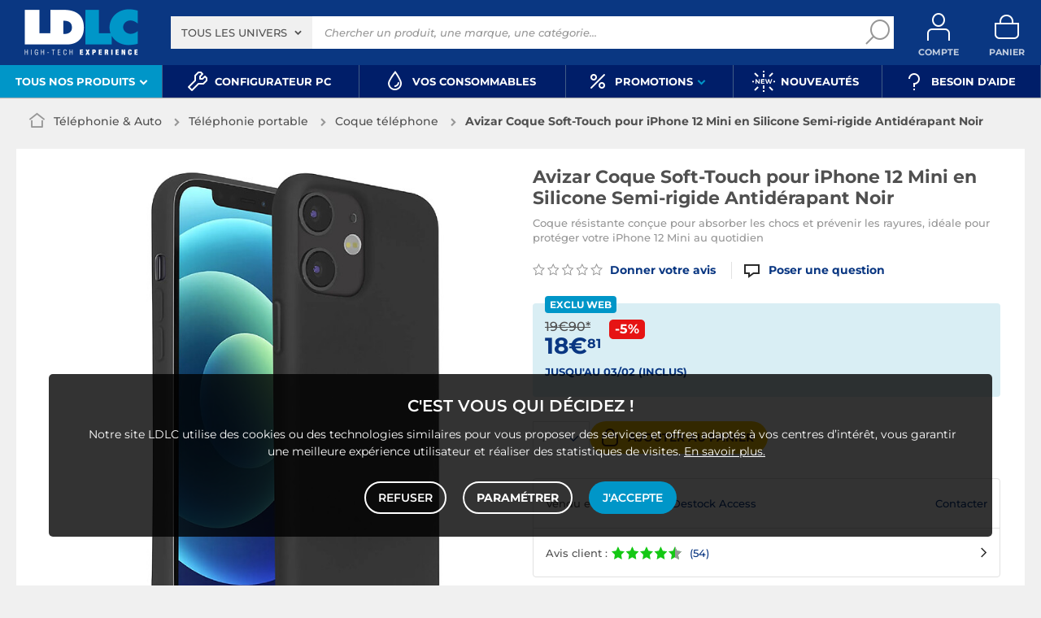

--- FILE ---
content_type: text/html; charset=UTF-8
request_url: https://www.ldlc.com/fr-be/fiche/PB00385716.html
body_size: 16679
content:
<!DOCTYPE html>
<html class="no-js" lang="fr-BE">
<head>
            
        <title>Avizar Coque Soft-Touch pour iPhone 12 Mini en Silicone Semi-rigide Antidérapant Noir - Coque téléphone - LDLC</title>
        <meta charset="utf-8" />
<meta name="viewport" content="width=device-width, initial-scale=1.0" />
<meta name="theme-color" content="#243774" />
<meta name="description" content="Achat Coque téléphone Avizar Coque Soft-Touch pour iPhone 12 Mini en Silicone Semi-rigide Antidérapant Noir (BACK-FAST-BK-12MI) sur LDLC, n°1 du high-tech. Coque résistante conçue pour absorber les chocs et prévenir les rayures, idéale pour protéger votre iPhone 12 Mini au quotidien." />
<meta http-equiv="X-UA-Compatible" content="IE=edge" />
<meta property="og:description" content="Achat Coque téléphone Avizar Coque Soft-Touch pour iPhone 12 Mini en Silicone Semi-rigide Antidérapant Noir (BACK-FAST-BK-12MI) sur LDLC, n°1 du high-tech. Coque résistante conçue pour absorber les chocs et prévenir les rayures, idéale pour protéger votre iPhone 12 Mini au quotidien." />
<meta property="og:title" content="Avizar Coque Soft-Touch pour iPhone 12 Mini en Silicone Semi-rigide Antidérapant Noir - Coque téléphone - LDLC" />
<meta property="og:image" content="https://media.ldlc.com/r1600/mktp/product/productImage/201024/19/41b461a4aa764a6fa26e815f3110b85f.webp" />
<meta property="og:url" content="https://www.ldlc.com/fr-be/fiche/PB00385716.html" />
<meta property="store:url_fr-fr" content="url=https://www.ldlc.com/fiche/PB00385716.html, locale=fr-fr" />
<meta property="store:url_fr-be" content="url=https://www.ldlc.com/fr-be/fiche/PB00385716.html, locale=fr-be" />

        <link rel="canonical" href="https://www.ldlc.com/fr-be/fiche/PB00385716.html"/>

        <link rel="alternate" href="https://www.ldlc.com/fiche/PB00385716.html" hreflang="fr-fr"/>
<link rel="alternate" href="https://www.ldlc.com/fr-be/fiche/PB00385716.html" hreflang="fr-be"/>

    
            <meta name="apple-itunes-app" content="app-id=6746115799">
    
    <meta http-equiv="content-language" content="fr-BE" />

            <link rel="dns-prefetch" href="https://media.ldlc.com" />
                <link rel="stylesheet" href="/ldlc/build/462.00e46e77.css">
        <link rel="apple-touch-icon" sizes="180x180" href="/ldlc/build/img/common/favicon/apple-touch-icon.png">
    <link rel="icon" type="image/png" href="/ldlc/build/img/common/favicon/favicon-32x32.png" sizes="32x32">
    <link rel="icon" type="image/png" href="/ldlc/build/img/common/favicon/favicon-16x16.png" sizes="16x16">
    <link rel="shortcut icon" type="image/x-icon" href="/ldlc/build/img/common/favicon/favicon.ico" />
    <link rel="mask-icon" href="/ldlc/build/img/common/favicon/safari-pinned-tab.svg" color="#243774">
    <script src="https://media.ldlc.com/mkt/ldlc/fr/jquery.js"></script>
            
                <script type="application/ld+json">
{
    "@context": "https://schema.org/",
    "@type": "Product",
    "name": "Avizar Coque Soft-Touch pour iPhone 12 Mini en Silicone Semi-rigide Antidérapant Noir",
    "gtin13": "3662427474849",
    "image": ["https://media.ldlc.com/r1600/mktp/product/productImage/201024/19/41b461a4aa764a6fa26e815f3110b85f.webp", "https://media.ldlc.com/r1600/mktp/product/productImage/201024/19/d05d2ca8c0044250a7ce1733330046eb.webp", "https://media.ldlc.com/r1600/mktp/product/productImage/201024/19/fc7d74abf9d54ebdb732312a8e87e13d.webp", "https://media.ldlc.com/r1600/mktp/product/productImage/201024/19/f1854561eb194719925f4666b7934993.webp", "https://media.ldlc.com/r1600/mktp/product/productImage/201024/19/26460e3cd0ca4ef9825672e97c39b6a9.webp"],
    "mpn": "BACK-FAST-BK-12MI",
    "sku": "MK201024098947",
    "brand": {
        "@type": "Brand",
        "name": "Avizar"
    },
    "offers": {
        "@type": "Offer",
        "priceCurrency": "EUR",
        "availability": "https://schema.org/InStock",
        "itemCondition": "https://schema.org/NewCondition",
        "price": "18.81",
        "url": "https://www.ldlc.com/fr-be/fiche/PB00385716.html"
    }
}
</script>

        <script type="application/ld+json"> {
    "@context": "https://schema.org/",
    "@type": "BreadcrumbList",
    "itemListElement": [
                    {
                "@type": "ListItem",
                "position": 1,
                "item": {
                    "@id":"/fr-be/telephonie/cint3065/",
                    "name": "Téléphonie &amp; Auto"
                }
            },                    {
                "@type": "ListItem",
                "position": 2,
                "item": {
                    "@id":"/fr-be/telephonie/telephonie-portable/cint4212/",
                    "name": "Téléphonie portable"
                }
            },                    {
                "@type": "ListItem",
                "position": 3,
                "item": {
                    "@id":"/fr-be/telephonie/telephonie-portable/etui/c4414/",
                    "name": "Coque téléphone"
                }
            },                    {
                "@type": "ListItem",
                "position": 4,
                "item": {
                    "@id":"/fr-be/fiche/PB00385716.html",
                    "name": "Avizar Coque Soft-Touch pour iPhone 12 Mini en Silicone Semi-rigide Antidérapant Noir"
                }
            }            ]
}
</script>

            <!-- Google Tag Manager -->
        <script>
            (function(w,d,s,l,i){w[l]=w[l]||[];w[l].push({'gtm.start':
                    new Date().getTime(),event:'gtm.js'});var f=d.getElementsByTagName(s)[0],
                j=d.createElement(s),dl=l!='dataLayer'?'&l='+l:'';j.async=true;j.src=
                'https://www.googletagmanager.com/gtm.js?id='+i+dl;f.parentNode.insertBefore(j,f);
            })(window,document,'script','dataLayer','GTM-MFCHFFT');
        </script>
        <!-- End Google Tag Manager -->
        <!-- Matomo -->
    <script>
        var _paq = window._paq = window._paq || [];
        _paq.push(['setCookieDomain', '*.ldlc.com']);
        _paq.push(['setDomains', '*.ldlc.com']);
        _paq.push(['enableLinkTracking']);
        _paq.push(['trackVisibleContentImpressions']);
        _paq.push(['setConversionAttributionFirstReferrer', true]);
        _paq.push(['trackPageView']);
        (function() {
            var u="https://tracking.groupe-ldlc.com/";
            _paq.push(['setTrackerUrl', u+'matomo.php']);
            _paq.push(['setSiteId', '1']);
            var d=document, g=d.createElement('script'), s=d.getElementsByTagName('script')[0];
            g.async=true; g.src=u+'matomo.js'; s.parentNode.insertBefore(g,s);
        })();
    </script>
    <!-- End Matomo Code -->

    <script defer data-domain="ldlc.com" src="https://plausible.io/js/script.revenue.tagged-events.js"></script>

        
    
</head>
<body     data-app-locale="fr"
    data-app-country="be"
    data-country-code="270019"
    data-country-label="Belgique"
    data-error="Une erreur est survenue"
            data-favorite-shop-id="-1"
        data-controller="modal-stock backlink-breadcrumb linkdecoder product-offers"
>
<!-- Google Tag Manager (noscript) -->
<noscript>
        <iframe src="https://www.googletagmanager.com/ns.html?id=GTM-MFCHFFT" height="0" width="0" style="display:none;visibility:hidden"></iframe>
</noscript>
<!-- End Google Tag Manager (noscript) -->

<div id="cookieConsent"></div>
            
    
<a href="#skip-content" class="skip-link">Aller au contenu principal</a>
    <header data-controller="header-user">
                <div class="alert-country-banner" id="localisation-banner"></div>
        <div class="top">
        <div class="container">
                        <div class="wrap-header">
                                    <div class="hidden-l burger-menu">
                        <a href="#" class="toggle-menu dl-trigger">
                            <span class="icon-burger"></span>
                            <span class="txt">MENU</span>
                        </a>
                    </div>
                                                    <div class="logo">
                                                <a href="https://www.ldlc.com/fr-be/">
                            <img src="https://media.ldlc.com/nbo/ldlc/logo/1767599481-1741432997-logo-ldlc.png" alt="Logo LDLC"/>
                        </a>
                    </div>
                                                    <form name="search" method="post" action="https://www.ldlc.com/fr-be/recherche/" id="formSearch" novalidate="novalidate">
<div class="search-block">
            <div class="universes">
            <div class="form-group select-group">
                <select id="search_universe" name="search[universe]" class="select2"><option value="all" selected="selected">Tous les univers</option><option value="3063">Informatique</option><option value="3064">Image &amp; Son</option><option value="3065">Téléphonie &amp; Auto</option><option value="3067">Jeux &amp; loisirs</option><option value="7641">Objets connectés</option><option value="3068">Consommables</option><option value="3888">Connectique</option></select>
            </div>
        </div>
        <div class="wrap-search">
        <div class="search">
            <input type="text" id="search_search_text" name="search[search_text]" required="required" placeholder="Chercher un produit, une marque, une catégorie..." data-placeholder="Chercher un produit, une marque, une catégorie..." data-mobile-placeholder="Rechercher" autocomplete="off" />
            <button type="submit" class="submit">
                <span class="icon icon-zoom"></span>
            </button>
        </div>
        <div class="search-engine"></div>
        <a href="#" class="close-se"> Fermer <span class="icon icon-close"></span></a>
    </div>
</div>
</form>

                                <div id="user_cart" data-controller="user-cart"></div>
                                    <div id="account-menu-item" class="account">
    <a id="compte" class="hide" href="https://secure2.ldlc.com/fr-be/Account" rel="nofollow" data-header-user-target="user">
        <span class="icon icon-user"></span>
        <span class="txt">Compte</span>
        <span id="logged-user-icon" class="icon icon-link"></span>
    </a>
</div>
<div class="basket">
    <a id="panier" class="hide" href="https://secure2.ldlc.com/fr-be/Cart" rel="nofollow" data-header-user-target="cart">
        <span class="icon icon-basket"></span>
        <span class="txt">Panier</span>
    </a>
</div>
                            </div>
                    </div>
    </div>
            <nav>
    <div class="container" data-loading-ajax="1" data-loading-ajax-mode-all="1">
        <div class="cat-menu">
            <ul>
	<li class="cat submenu-picto" data-id-trigger="trigger-c1">
	<div class="cat-arrow"><span>Tous nos produits</span> <span class="icon icon-arrow-bottom-extrabold"></span></div>

	<div class="main-menu dl-menuwrapper" data-back="Retour" id="dl-menu">
	<ul class="dl-menu">
		<li class="active" data-submenu-id="c-1"><a href="https://www.ldlc.com/fr-be/informatique/cint3063/"><img alt="" class="picto" data-entity-type="" data-entity-uuid="" src="https://media.ldlc.com/nbo/ldlc/menu/editor/2b468fe63e216f132cbec236f3f65dc993d4eff1.png" />Informatique<span class="icon icon-arrow-right-extrabold">&nbsp;</span></a>

		<div class="sub submenu-container sub-5" data-id-ajax="ajax-c1" id="c-1">&nbsp;</div>
		</li>
		<li data-id-trigger="trigger-c2" data-submenu-id="c-2"><a href="https://www.ldlc.com/fr-be/image-son/cint3064/"><img alt="" class="picto" data-entity-type="" data-entity-uuid="" src="https://media.ldlc.com/nbo/ldlc/menu/editor/44c67de987bc0ca4f9d2e291d7902b42383b5c7e.png" />Image &amp; son <span class="icon icon-arrow-right-extrabold">&nbsp;</span></a>
		<div class="sub submenu-container sub-5" data-id-ajax="ajax-c2" id="c-2">&nbsp;</div>
		</li>
		<li data-id-trigger="trigger-c3" data-submenu-id="c-3"><a href="https://www.ldlc.com/fr-be/telephonie/cint3065/"><img alt="" class="picto" data-entity-type="" data-entity-uuid="" src="https://media.ldlc.com/nbo/ldlc/menu/editor/56cd2ed57bdfac0428f38d28bbfc2401471c61c7.png" />T&eacute;l&eacute;phonie &amp; auto <span class="icon icon-arrow-right-extrabold">&nbsp;</span></a>
		<div class="sub submenu-container sub-3" data-id-ajax="ajax-c3" id="c-3">&nbsp;</div>
		</li>
		<li data-id-trigger="trigger-c8" data-submenu-id="c-8"><a href="https://www.ldlc.com/fr-be/n6222/"><img alt="" class="picto" data-entity-type="" data-entity-uuid="" src="https://media.ldlc.com/nbo/ldlc/menu/editor/ab29cb074bc4b2569b7641b8f2f0f339425eea3f.png" />Seconde vie&nbsp;<span class="icon icon-arrow-right-extrabold">&nbsp;</span></a>
		<div class="sub submenu-container sub-2" data-id-ajax="ajax-c8" id="c-8">&nbsp;</div>
		</li>
		<li data-id-trigger="trigger-c4" data-submenu-id="c-4"><a href="https://www.ldlc.com/fr-be/jeux-loisirs/cint3067/"><img alt="" class="picto" data-entity-type="" data-entity-uuid="" src="https://media.ldlc.com/nbo/ldlc/menu/editor/b65cad83c0cd63bf21e69b8d7f8104de98092e21.png" />Jeux &amp; loisirs&nbsp;<span class="icon icon-arrow-right-extrabold">&nbsp;</span></a>
		<div class="sub submenu-container sub-4" data-id-ajax="ajax-c4" id="c-4">&nbsp;</div>
		</li>
		<li data-id-trigger="trigger-c5" data-submenu-id="c-5"><a href="https://www.ldlc.com/fr-be/objets-connectes/cint7641/"><img alt="" class="picto" data-entity-type="" data-entity-uuid="" src="https://media.ldlc.com/nbo/ldlc/menu/editor/04bfbc4b5241d0d26f849a38de4abd1475068c3d.png" />Objets connect&eacute;s <span class="icon icon-arrow-right-extrabold">&nbsp;</span></a>
		<div class="sub submenu-container sub-4" data-id-ajax="ajax-c5" id="c-5">&nbsp;</div>
		</li>
		<li data-id-trigger="trigger-c7" data-submenu-id="c-7"><a href="https://www.ldlc.com/fr-be/consommables/cint3068/"><img alt="" class="picto" data-entity-type="" data-entity-uuid="" src="https://media.ldlc.com/nbo/ldlc/menu/editor/e53e2df26ff5e75c66099e4a63ec6ab49c3ca1c6.png" />Consommables <span class="icon icon-arrow-right-extrabold">&nbsp;</span></a>
		<div class="sub submenu-container sub-4" data-id-ajax="ajax-c7" id="c-7">&nbsp;</div>
		</li>
		<li data-id-trigger="trigger-c6" data-submenu-id="c-6"><a href="https://www.ldlc.com/fr-be/connectiques/cint3888/"><img alt="" class="picto" data-entity-type="" data-entity-uuid="" src="https://media.ldlc.com/nbo/ldlc/menu/editor/953e6667dcb2f1a909c1f5993ffb08c91cec554f.png" />Connectique<span class="icon icon-arrow-right-extrabold">&nbsp;</span></a>
		<div class="sub submenu-container sub-4" data-id-ajax="ajax-c6" id="c-6">&nbsp;</div>
		</li>
		<li class="MobileOnly" data-submenu-id="c-8"><a href="https://www.ldlc.com/fr-be/n5351/tech-it-easy/">Nos guides d&#39;achat</a></li>
	</ul>
	</div>
	</li>
	<li><a href="https://www.ldlc.com/fr-be/configurateur/"><span class="icon icon-cat icon-tools-bold">&nbsp;</span> <span>Configurateur PC</span> </a></li>
	<li><a href="https://www.ldlc.com/fr-be/consommables/imprimante/cint4223/"><span class="icon icon-cat icon-ink">&nbsp;</span> <span>Vos Consommables</span> </a></li>
	<li class="nav_promo cat" data-id-trigger="trigger-promo">
	<div class="cat-arrow"><span class="icon icon-cat icon-percent-bold">&nbsp;</span> <span>Promotions</span> <span class="icon icon-arrow-bottom-extrabold">&nbsp;</span></div>

	<div class="sub-cat center-sub dsp-table" data-id-ajax="ajax-promo">&nbsp;</div>
	</li>
	<!--<li><a href="https://www.ldlc.com/fr-be/n2193/coin-des-affaires/"><span class="icon icon-cat icon-percent-bold" style="color: #FFC800;">&nbsp;</span><span style="color: #FFC800;">Soldes</span> </a></li>-->
	<li><a href="https://www.ldlc.com/fr-be/nouveautes/"><span class="icon icon-cat icon-new-bold">&nbsp;</span> <span>Nouveaut&eacute;s</span> </a></li>
	<li><a href="https://www.ldlc.com/fr-be/aide/"><span class="icon icon-cat icon-question-bold">&nbsp;</span> <span>Besoin d&#39;aide</span> </a></li>
	<!--<li><a href="https://www.ldlc.com/fr-be/aide/219-informations-covid-19/"><span class="icon icon-cat icon-error" style="color: #FFC800;">&nbsp;</span> <span style="color: #FFC800;">Infos COVID-19</span> </a></li>-->
</ul>
        </div>
        <a href="#" class="back-top">
            <span class="icon icon-arrow-top"></span>
        </a>
    </div>
</nav>

<script>
            </script>

    </header>

<div class="ajaxWait" style="display:none;"></div>
<div id="skip-content"></div>
                    <div class="main product-detail"
         data-controller="product cartbuttons"
         data-product-outlet="product-price-stock"
         data-product-product-price-stock-outlet="#productPriceStock"
         data-cartbuttons-outlet="header-user"
         data-cartbuttons-header-user-outlet="header"
         data-product-id="MK201024098947"
         data-product-url-id="PB00385716"
         data-offer-is-master="1"
         data-offer-is-marketplace="1"
         data-offer-id="OF000001510747"
         data-product-is-clearance="0"
         data-product-is-secondhand="0"
         data-product-typology=""
         data-category-id="4414"
         data-category-route="listing_page_filtered_"
         data-category-slug="telephonie/telephonie-portable/etui"
         data-constructor-id="BACK-FAST-BK-12MI"
         data-variant-group-code="791f4f97-fade-457c-8ad7-a06ce372abe6"
            >
                        <div class="breadcrumb">
        <a href="/fr-be/telephonie/telephonie-portable/etui/c4414/" class="back" data-backlink-breadcrumb-target="aBackLink">
  Retour
</a>
<span class="pointer back hide" onclick="history.back()" data-backlink-breadcrumb-target="spanBackLink">
    Retour
</span>        <ul>
            <li class="home">
                <a href="/fr-be/">
                    <span class="icon icon-home-bold"></span>
                </a>
            </li>
                                                                        <li>
                                            <a href="/fr-be/telephonie/cint3065/">
                            Téléphonie &amp; Auto
                        </a>
                                                <span class="icon icon-arrow-right-extrabold"></span>
                                                                            <ul class="bc-nav">
                                <li>
                                                                                                                    <a href="/fr-be/telephonie/telephonie-portable/cint4212/">Téléphonie portable</a>
                                                                                                                                                            <a href="/fr-be/telephonie/telephonie-fixe-voip/cint4211/">Téléphonie fixe &amp; VoIP</a>
                                                                                                                                                            <a href="/fr-be/telephonie/auto/cint4213/">Auto</a>
                                                                                                                                                            <a href="/fr-be/telephonie/talkie-walkie/c4209/">Talkie walkie</a>
                                                                                                            </li>
                            </ul>
                                                            </li>
                                                                            <li>
                                            <a href="/fr-be/telephonie/telephonie-portable/cint4212/">
                            Téléphonie portable
                        </a>
                                                <span class="icon icon-arrow-right-extrabold"></span>
                                                                            <ul class="bc-nav">
                                <li>
                                                                                                                    <a href="/fr-be/telephonie/telephonie-portable/mobile-smartphone/c4416/">Mobile &amp; smartphone</a>
                                                                                                                                                            <a href="/fr-be/telephonie/telephonie-portable/smartphone-reconditionne/c7931/">Smartphone reconditionné</a>
                                                                                                                                                            <a href="/fr-be/telephonie/telephonie-portable/chargeur/c4413/">Chargeur téléphone</a>
                                                                                                                                                            <a href="/fr-be/telephonie/telephonie-portable/etui/c4414/">Coque téléphone</a>
                                                                                                                                                            <a href="/fr-be/telephonie/telephonie-portable/kit-pieton/c4415/">Kit piéton et Casque</a>
                                                                                                                                                            <a href="/fr-be/telephonie/telephonie-portable/accessoires-pour-iphone/c4410/">Accessoires iPhone</a>
                                                                                                                                                            <a href="/fr-be/telephonie/telephonie-portable/alimentation-mobile/c4426/">Chargeur allume-cigare</a>
                                                                                                                                                            <a href="/fr-be/telephonie/telephonie-portable/batterie/c4411/">Batterie externe</a>
                                                                                                                                                            <a href="/fr-be/telephonie/telephonie-portable/protection/c4418/">Protection écran</a>
                                                                                                                                                            <a href="/fr-be/telephonie/telephonie-portable/carte-memoire/c4412/">Carte mémoire</a>
                                                                                                                                                            <a href="/fr-be/telephonie/telephonie-portable/cable-adaptateur/c4960/">Câble &amp; Adaptateur</a>
                                                                                                                                                            <a href="/fr-be/telephonie/telephonie-portable/station-d-accueil-telephone/c4961/">Station d&#039;accueil téléphone</a>
                                                                                                                                                            <a href="/fr-be/telephonie/telephonie-portable/stylet/c4419/">Stylet</a>
                                                                                                                                                            <a href="/fr-be/telephonie/telephonie-portable/pieces-detachees/cint7877/">Pièces détachées téléphone</a>
                                                                                                                                                            <a href="/fr-be/telephonie/telephonie-portable/accessoires-divers-smartphone/c7664/">Accessoires divers smartphone</a>
                                                                                                                                                            <a href="/fr-be/telephonie/telephonie-portable/accessoires-photo-smartphone/c7737/">Accessoires photo smartphone</a>
                                                                                                                                                            <a href="/fr-be/telephonie/telephonie-portable/support-voiture/c7648/">Support voiture</a>
                                                                                                            </li>
                            </ul>
                                                            </li>
                                                                            <li class="alone">
                                            <a href="/fr-be/telephonie/telephonie-portable/etui/c4414/">
                            Coque téléphone
                        </a>
                                                <span class="icon icon-arrow-right-extrabold"></span>
                                                                                    </li>
                                                                            <li class="alone">
                                                                    <strong class="lastBreadcrumb">Avizar Coque Soft-Touch pour iPhone 12 Mini en Silicone Semi-rigide Antidérapant Noir</strong>
                                                            </li>
                                    </ul>
    </div>


        
                    <div class="sbloc product-bloc" id="activeOffer">
    <div class="product-image">
        <div class="pic">
            
    

    
<div id="productphoto" data-ean="3662427474849" data-language="fr">
    <div class="product">
        <a href="" class="photodefault clearfix" id="ctl00_cphMainContent_hplZoom" tabindex="0">
            <img id="ctl00_cphMainContent_ImgProduct" alt="Avizar Coque Soft-Touch pour iPhone 12 Mini en Silicone Semi-rigide Antidérapant Noir" src="https://media.ldlc.com/r705/mktp/product/productImage/201024/19/41b461a4aa764a6fa26e815f3110b85f.webp" title="Avizar Coque Soft-Touch pour iPhone 12 Mini en Silicone Semi-rigide Antidérapant Noir">
        </a>
            </div>

    
    <div class="zoom">
        <ul class="clearfix">
                                                                                <li class="zoomboxover vignette selected" data-index="0" data-type="photo"
                        id="liZoom_0" >
                        <a href="https://media.ldlc.com/r1600/mktp/product/productImage/201024/19/41b461a4aa764a6fa26e815f3110b85f.webp" class="pVignette photo" rel="photopopup" tabindex="0">
                            <img alt="Avizar Coque Soft-Touch pour iPhone 12 Mini en Silicone Semi-rigide Antidérapant Noir Coque résistante conçue pour absorber les chocs et prévenir les rayures, idéale pour protéger votre iPhone 12 Mini au quotidien" loading="lazy" src="https://media.ldlc.com/r80/mktp/product/productImage/201024/19/41b461a4aa764a6fa26e815f3110b85f.webp" onerror="this.src='/ldlc/build/img/public/no-photo.jpg'" title="Avizar Coque Soft-Touch pour iPhone 12 Mini en Silicone Semi-rigide Antidérapant Noir Coque résistante conçue pour absorber les chocs et prévenir les rayures, idéale pour protéger votre iPhone 12 Mini au quotidien">
                        </a>
                    </li>
                                                                            <li class="zoomboxover vignette " data-index="1" data-type="photo"
                        id="liZoom_1" >
                        <a href="https://media.ldlc.com/r1600/mktp/product/productImage/201024/19/d05d2ca8c0044250a7ce1733330046eb.webp" class="pVignette photo" rel="photopopup" tabindex="0">
                            <img alt="Coque téléphone" loading="lazy" src="https://media.ldlc.com/r80/mktp/product/productImage/201024/19/d05d2ca8c0044250a7ce1733330046eb.webp" onerror="this.src='/ldlc/build/img/public/no-photo.jpg'" title="Coque téléphone">
                        </a>
                    </li>
                                                                            <li class="zoomboxover vignette " data-index="2" data-type="photo"
                        id="liZoom_2" >
                        <a href="https://media.ldlc.com/r1600/mktp/product/productImage/201024/19/fc7d74abf9d54ebdb732312a8e87e13d.webp" class="pVignette photo" rel="photopopup" tabindex="0">
                            <img alt="Avis Avizar Coque Soft-Touch pour iPhone 12 Mini en Silicone Semi-rigide Antidérapant Noir" loading="lazy" src="https://media.ldlc.com/r80/mktp/product/productImage/201024/19/fc7d74abf9d54ebdb732312a8e87e13d.webp" onerror="this.src='/ldlc/build/img/public/no-photo.jpg'" title="Avis Avizar Coque Soft-Touch pour iPhone 12 Mini en Silicone Semi-rigide Antidérapant Noir">
                        </a>
                    </li>
                                                                            <li class="zoomboxover vignette " data-index="3" data-type="photo"
                        id="liZoom_3" >
                        <a href="https://media.ldlc.com/r1600/mktp/product/productImage/201024/19/f1854561eb194719925f4666b7934993.webp" class="pVignette photo" rel="photopopup" tabindex="0">
                            <img alt="Acheter Avizar Coque Soft-Touch pour iPhone 12 Mini en Silicone Semi-rigide Antidérapant Noir" loading="lazy" src="https://media.ldlc.com/r80/mktp/product/productImage/201024/19/f1854561eb194719925f4666b7934993.webp" onerror="this.src='/ldlc/build/img/public/no-photo.jpg'" title="Acheter Avizar Coque Soft-Touch pour iPhone 12 Mini en Silicone Semi-rigide Antidérapant Noir">
                        </a>
                    </li>
                                                                            <li class="zoomboxover vignette " data-index="4" data-type="photo"
                        id="liZoom_4" >
                        <a href="https://media.ldlc.com/r1600/mktp/product/productImage/201024/19/26460e3cd0ca4ef9825672e97c39b6a9.webp" class="pVignette photo" rel="photopopup" tabindex="0">
                            <img alt="Avizar Coque Soft-Touch pour iPhone 12 Mini en Silicone Semi-rigide Antidérapant Noir pas cher" loading="lazy" src="https://media.ldlc.com/r80/mktp/product/productImage/201024/19/26460e3cd0ca4ef9825672e97c39b6a9.webp" onerror="this.src='/ldlc/build/img/public/no-photo.jpg'" title="Avizar Coque Soft-Touch pour iPhone 12 Mini en Silicone Semi-rigide Antidérapant Noir pas cher">
                        </a>
                    </li>
                                                                        
        </ul>
    </div>
</div>
<div class="swiper-product">
    <div class="swiper">
        <div class="swiper-wrapper">
                                                                    <div class="swiper-slide">
                        <a href="https://media.ldlc.com/r1600/mktp/product/productImage/201024/19/41b461a4aa764a6fa26e815f3110b85f.webp" class="photodefault clearfix"
                           rel="photopopup" tabindex="0">
                            <img src="https://media.ldlc.com/r705/mktp/product/productImage/201024/19/41b461a4aa764a6fa26e815f3110b85f.webp" alt="Avizar Coque Soft-Touch pour iPhone 12 Mini en Silicone Semi-rigide Antidérapant Noir Coque résistante conçue pour absorber les chocs et prévenir les rayures, idéale pour protéger votre iPhone 12 Mini au quotidien"
                                 title="Avizar Coque Soft-Touch pour iPhone 12 Mini en Silicone Semi-rigide Antidérapant Noir Coque résistante conçue pour absorber les chocs et prévenir les rayures, idéale pour protéger votre iPhone 12 Mini au quotidien"
                                 onerror="this.src='/ldlc/build/img/public/no-photo.jpg'"
                                 >
                        </a>
                    </div>
                                                        <div class="swiper-slide">
                        <a href="https://media.ldlc.com/r1600/mktp/product/productImage/201024/19/d05d2ca8c0044250a7ce1733330046eb.webp" class="photodefault clearfix"
                           rel="photopopup" tabindex="0">
                            <img src="https://media.ldlc.com/r705/mktp/product/productImage/201024/19/d05d2ca8c0044250a7ce1733330046eb.webp" alt="Coque téléphone"
                                 title="Coque téléphone"
                                 onerror="this.src='/ldlc/build/img/public/no-photo.jpg'"
                                  loading="lazy" >
                        </a>
                    </div>
                                                        <div class="swiper-slide">
                        <a href="https://media.ldlc.com/r1600/mktp/product/productImage/201024/19/fc7d74abf9d54ebdb732312a8e87e13d.webp" class="photodefault clearfix"
                           rel="photopopup" tabindex="0">
                            <img src="https://media.ldlc.com/r705/mktp/product/productImage/201024/19/fc7d74abf9d54ebdb732312a8e87e13d.webp" alt="Avis Avizar Coque Soft-Touch pour iPhone 12 Mini en Silicone Semi-rigide Antidérapant Noir"
                                 title="Avis Avizar Coque Soft-Touch pour iPhone 12 Mini en Silicone Semi-rigide Antidérapant Noir"
                                 onerror="this.src='/ldlc/build/img/public/no-photo.jpg'"
                                  loading="lazy" >
                        </a>
                    </div>
                                                        <div class="swiper-slide">
                        <a href="https://media.ldlc.com/r1600/mktp/product/productImage/201024/19/f1854561eb194719925f4666b7934993.webp" class="photodefault clearfix"
                           rel="photopopup" tabindex="0">
                            <img src="https://media.ldlc.com/r705/mktp/product/productImage/201024/19/f1854561eb194719925f4666b7934993.webp" alt="Acheter Avizar Coque Soft-Touch pour iPhone 12 Mini en Silicone Semi-rigide Antidérapant Noir"
                                 title="Acheter Avizar Coque Soft-Touch pour iPhone 12 Mini en Silicone Semi-rigide Antidérapant Noir"
                                 onerror="this.src='/ldlc/build/img/public/no-photo.jpg'"
                                  loading="lazy" >
                        </a>
                    </div>
                                                        <div class="swiper-slide">
                        <a href="https://media.ldlc.com/r1600/mktp/product/productImage/201024/19/26460e3cd0ca4ef9825672e97c39b6a9.webp" class="photodefault clearfix"
                           rel="photopopup" tabindex="0">
                            <img src="https://media.ldlc.com/r705/mktp/product/productImage/201024/19/26460e3cd0ca4ef9825672e97c39b6a9.webp" alt="Avizar Coque Soft-Touch pour iPhone 12 Mini en Silicone Semi-rigide Antidérapant Noir pas cher"
                                 title="Avizar Coque Soft-Touch pour iPhone 12 Mini en Silicone Semi-rigide Antidérapant Noir pas cher"
                                 onerror="this.src='/ldlc/build/img/public/no-photo.jpg'"
                                  loading="lazy" >
                        </a>
                    </div>
                                                </div>
        <div class="swiper-pagination"></div>
    </div>
</div>
<p class="mention">Photos non contractuelles</p>
        </div>
    </div>
    <h1 class="title-1" data-brand="Avizar" data-category="Coque téléphone" data-seller="Destock Access" data-universe="Téléphonie &amp; Auto">
        Avizar Coque Soft-Touch pour iPhone 12 Mini en Silicone Semi-rigide Antidérapant Noir
    </h1>

    <div class="product-content">
                    <div class="product-subtitle">
                <h2>Coque résistante conçue pour absorber les chocs et prévenir les rayures, idéale pour protéger votre iPhone 12 Mini au quotidien</h2>
            </div>
        
        <div class="additionalInformation">
                                                                        <div class="ratingClient">
                            <a href="#" class="can-review want-to-review"
                               data-product-id="MK201024098947">
                                <span class="star-0"></span>
                                Donner votre avis
                            </a>
                        </div>
                                    
                                    <div class="additionalInformation-QandA hide">
                        <a href="#questions-answers">
                            <span class="icon icon-bubble"></span><span class="nb-questions-answers"></span> <span class="questions-answers-label">question/réponse</span>
                        </a>
                    </div>
                                    </div>

                
                
            <div class="product-infoPrice"
             id="productPriceStock"
             data-controller="product-price-stock payments"
             data-price="18.81"
             data-is-marketplace="1"
        >
                            <span class="side-opt exclusivity"><strong>Exclu Web</strong></span>
                        

            
            <div class="product-price">
                <div class="price"><div class="old-price">
        19€90*    </div><div class="new-price">18€<sup>81</sup></div></div>                <div class="price--infos">
                                            <div class="reduc">-5%</div>
                                                                                                </div>

            </div>

            <div id="delivery-express" class="hide"></div>

                                                <div class="date-price">JUSQU&#039;AU 03/02 (INCLUS)</div>
                            
            
                    </div>

        <div class="product-state hide" data-product-target="stateBlock"></div>

                    <div class="saleBlock invisible"
                 id="product-page-price"
                 data-cartbuttons-target="saleBlock"
                 data-price="18.81"
                 data-vat="21"
                 data-cart-minimum-amount="0"
                 data-product-price-vat-on="18.81"
                 data-product-price-vat-off="15.55"
            >
                <div class="add-to-cart-bloc">
                    <div class="qty-selector" >
                        <div class="quantity">
                            <div class="dropdown active">
                                <div class="input">
                                    <span class="hida">1</span>
                                    <p class="multiSel"></p>
                                    <span class="icon icon icon-arrow-bottom-bold"></span>
                                </div>
                                <div class="list">
                                    <div class="mutliSelect">
                                        <div class="drop">
                                            <ul>
                                                                                                                                                                                                    <li class=""><span>1</span></li>
                                                                                                    <li class=""><span>2</span></li>
                                                                                                    <li class=""><span>3</span></li>
                                                                                                    <li class=""><span>4</span></li>
                                                                                                    <li class=""><span>5</span></li>
                                                                                                    <li class=""><span>6</span></li>
                                                                                                    <li class=""><span>7</span></li>
                                                                                                    <li class=""><span>8</span></li>
                                                                                                    <li class=""><span>9</span></li>
                                                                                            </ul>
                                                                                            <span class="more">+10</span>
                                                                                    </div>
                                    </div>
                                </div>
                            </div>
                            <input id="qty-for-MK201024098947" type="number" class="text qty" data-max="1000"
                                   value="1">
                        </div>
                        <span id="qty-max-alert" class="helper">La quantité maximum autorisée est 1000</span>
                    </div>
                    <button class="button picto color2 noMarge add-to-cart"
                            data-cartbuttons-target="addToCartButton"
                            data-product-id="MK201024098947"
                            data-offer-id="OF000001510747"
                            data-is-marketplace="1"
                            data-add-offer-key=""
                            data-language="fr"
                            data-tracking-event="click"
                            data-tracking-category="Ajout panier"
                            data-tracking-action="Page produit bouton principal"
                            data-tracking-label="MK201024098947">
                        <span class="icon icon-basket-bold"></span>
                        Ajouter au panier
                    </button>
                                    </div>
                <div class="add-to-cart-bloc-mobile">
                    <div class="price"><div class="old-price">19€<sup>90</sup></div><div class="new-price">18€<sup>81</sup></div></div>
                    <button class="button picto color2 noMarge add-to-cart"
                            data-cartbuttons-target="addToCartButton"
                            data-product-id="MK201024098947"
                            data-offer-id="OF000001510747"
                            data-is-marketplace="1"
                            data-add-offer-key=""
                            data-tracking-event="click"
                            data-tracking-category="Ajout panier"
                            data-tracking-action="Page produit sticky mobile"
                            data-tracking-label="MK201024098947">
                        <span class="icon icon-basket-bold"></span>
                        Ajouter au panier
                    </button>
                </div>
            </div>
        
                <div class="stocks stock-info stock-web"
         data-cartbuttons-target="stockWebBlock"
         data-controller="assembly"
         id="product-page-stock"
         data-stockcode="2">
        <div class="stock-content">
            <div class="stock-contentLeft">
                <span class="icon icon-camion-bold"></span>
            </div>
            <div class="stock-contentCenter">
                <span class="stock-title" id="delivery-title"></span>
                <div class="modal-stock-web pointer stock stock-2" data-stock-web="2"><span>En <em>stock</em></span></div>
                            </div>
            <div class="stock-contentRight" id="delivery-delay">
                            </div>
        </div>
    </div>



                                <div class="previous-price--mention">* Prix le plus bas sur LDLC au cours des 30 jours précédents la promotion.</div>
    

                                                    
        
        
                
                    <div class="sold-by">
                <div class="sold-by-content">
                                        <div class="sold-by-title">Vendu et expédié par&nbsp;: <a href="/fr-be/vendeur/2004/">Destock Access</a></div>
                    <div class="sold-by-link">
                        <span class="link-open-modal" id="link-contact-seller"
                              data-mkp-id="1501689"
                              data-seller-name="Destock Access"
                              data-product-name="Avizar Coque Soft-Touch pour iPhone 12 Mini en Silicone Semi-rigide Antidérapant Noir"
                        >
                            Contacter
                        </span>
                    </div>
                </div>
                                    <div class="sold-by-content">
                        <div class="sold-by-title">
                            Avis client&nbsp;:
                                                        <div class="ratingSeller">
                                <span class="star-9"></span>
                                <a href="/fr-be/vendeur/2004/" class="stretched-link">(54)</a>
                            </div>
                        </div>
                        <div class="sold-by-link">
                            <span class="icon icon-arrow-right"></span>
                        </div>
                    </div>
                            </div>
        
                    <script>
                document.getElementById('delivery-title').innerHTML = "Livraison à domicile";
            </script>
                            <div class="stock-comment seller-comment more-information">
                <div class="read-more">
                    <div class="hidden-text">
                        <strong>Commentaire vendeur&nbsp;:</strong> Destock Access, spécialiste français des accessoires pour smartphone et tablette et l&#039;univers Hi-tech. Livraison gratuite en France et à Partir de 6,90€ pour les DOM TOM et 2,90€ pour la Belgique, avec numéro de suivi.
                    </div>
                </div>
                <a class="more" href="#">Lire la suite</a>
            </div>
        
        
                        
        

        
        <div class="product-alert">
                                        <a class="alert-content" href="#delivery-alert" data-offset="110">Informations logistiques</a>
                                                        </div>
    </div>
</div>
<div id="compare_offer"></div>

<div id="adsProduct" class="ad">
    </div>


<div class="modal" id="modal-pack-confort" tabindex="-1" role="dialog" aria-labelledby="myModalLabel">
    <div class="modal-dialog" role="document">
        <div class="modal-content"></div>
    </div>
</div>
        
        <div class="sbloc details-pdt">
                        
                                                        
            <div class="detail tabs-component-collapse">
                <div class="nav-tabs-component nav-tabs-component-grey">
    <ul class="nav nav-tabs nav-tab-collapse">
        <li role="presentation" class="active">
            <h2>
                <a href="#descriptif"
                   data-tracking-event="click" data-tracking-category="Onglets fiche produit" data-tracking-action="click" data-tracking-label="Descriptif"
                   data-toggle="tab">Descriptif</a>
            </h2>
        </li>
        <li role="presentation">
            <h2>
                <a href="#specs-tech"
                   data-tracking-event="click" data-tracking-category="Onglets fiche produit" data-tracking-action="click" data-tracking-label="Fiche technique"
                   data-toggle="tab">Fiche technique</a>
            </h2>
        </li>
                            <li role="presentation">
                <h2>
                    <a id="clients-review-label-wrapper" href="#clients-review"
                       data-tracking-event="click" data-tracking-category="Onglets fiche produit" data-tracking-action="click"
                       data-tracking-label="Avis clients"
                       data-toggle="tab">Avis client</a>
                </h2>
            </li>
                            <li role="presentation">
                <h2>
                    <a id="questions-answers-label-wrapper" href="#questions-answers"
                       data-tracking-event="click" data-tracking-category="Onglets fiche produit" data-tracking-action="click" data-tracking-label="Question / Réponse"
                       data-label-singulier="question/réponse"
                       data-label-pluriel="questions/réponses"
                       data-label-none="Poser une question"
                       data-toggle="tab">
                        <span class="nb-questions-answers"></span> <span class="questions-answers-label">question/réponse</span>
                    </a>
                </h2>
            </li>
        
    </ul>
</div>
                <div class="tab-content tab-collapse">
                    <div role="tabpanel" class="tab-pane active" id="descriptif">
    <div class="title-1">Descriptif</div>
    <div class="tab-pane-content">
        <div class="logo">
                                                                                                                                    <a href="/fr-be/avizar/bint000037360/" rel="nofollow">
                                        <img loading="lazy" src="https://media.ldlc.com/v3/marque/bo/00/05/53/49/V30005534925_1.jpg" alt="Avizar">
                                    </a>
                                    </div>
                    <div id="description" class="description">
                Protégez votre iPhone 12 Mini avec cette coque Soft-Touch élégant noir . Fabriquée en silicone semi-rigide, elle allie souplesse et robustesse pour une protection fiable contre les rayures, chocs et petites chutes. Sa finition au toucher doux offre une prise en main agréable et anti-dérapant, réduisant les risques de glisse. Ainsi, elle permet un accès facile aux boutons et connectiques.
<br>
<br>
<h2>Caractéristiques et points forts:</h2>
<li>Coque résistante conçue pour absorber les chocs et prévenir les rayures, idéale pour protéger votre iPhone 12 Mini au quotidien</li>
<li>Revêtement doux au toucher offrant une prise en main confortable et sécurisante, sans risque de glisse</li>
<li>Traitement spécifique empêchant les traces de doigts pour garder un aspect propre et élégant tout au long de la journée</li>
<li>Coque ultra-fine qui préserve la silhouette du smartphone tout en ajoutant une couche de protection discrète</li>
            </div>
                            <div class="report">
                    <span class="icon icon-warning-bold"></span>
                    <span class="text">
                        <a href="#" id="innapropriate-content"
                           data-url-id="PB00385716"
                           data-article-id="191"
                           data-article-slugify-title="signaler-un-contenu-inapproprie"
                        >
                            Signaler un contenu inapproprié
                        </a>
                    </span>
                </div>
                    
                                    <div class="info-warning" id="delivery-alert">
                <span class="icon icon-box"></span>
                <span class="text">
                    <strong>Informations logistiques  :</strong>
                    Destinations livrables&nbsp;:<em> France (métropolitaine), Belgique, Guadeloupe (DOM), Guyane (DOM), Martinique (DOM), Réunion (DOM), Mayotte (DOM), Saint Martin, Saint Barthélémy.</em>

                </span>
            </div>
        
        
            </div>
</div>
                    
        


<div role="tabpanel" class="tab-pane" id="specs-tech"
     data-tracking-event="click"
     data-tracking-category="Onglets fiche produit"
     data-tracking-action="click"
     data-tracking-label="Fiche technique"
>
    <div class="title-1">Fiche technique</div>
    <div class="tab-pane-content">
        <div class="specsTech">
                            <div class="select-critere">
                    <img loading="lazy" src="/ldlc/build/img/public/arrowCriteres.png" alt="" />
                    <span>Sélectionnez vos critères</span>
                </div>
                        <table id="product-parameters">
                <tbody>
                
<tr class="feature">
    <td class="title" rowspan="3"><h2>Informations générales</h2></td>
    <td class="label"><h3>Désignation</h3></td>
    <td class="checkbox">Avizar Coque Soft-Touch pour iPhone 12 Mini en Silicone Semi-rigide Antidérapant Noir</td>
</tr>
    <tr>
        <td class="label"><h3>Marque</h3></td>
        <td class="checkbox">
                            <input type="checkbox" id="+fb-C000037360"/>
                <label for="+fb-C000037360">Avizar</label>
                                                                                                                        <a href="#"                         rel="nofollow"
                        data-decode="true"
                        data-param-slug="telephonie/telephonie-portable/etui"
                        data-param-category-id="4414"
                        data-param-filter-url="+fb-C000037360"
                        data-route="listing_page_filtered_"
                    >
                      Avizar
                            </a>
                    </td>
    </tr>
    <tr>
        <td class="label"><h3>Modèle</h3></td>
        <td class="checkbox">BACK-FAST-BK-12MI</td>
    </tr>


                
                                        <tr class="feature">
                    <td class="title" rowspan="4"><h2>Spécifications techniques</h2></td>
                                                                <td class="label" rowspan="1"><h3>Type d&#039;étui</h3></td>
                                                                        <td class="checkbox">
                        <input type="checkbox" id="+fv1261-6697"/>                        <label for="+fv1261-6697"></label>
                        <a href="#" data-linkDecoder-target="url"  rel="nofollow" data-decode="true" data-param-slug="telephonie/telephonie-portable/etui" data-param-category-id="4414" data-param-filter-url="+fv1261-6697" data-route="listing_page_filtered_" target="_blank">
                                                                                    Coque                                                        </a>                    </td>
                </tr>
                                                <tr>
                                            <td class="label" rowspan="1"><h3>Compatible iPhone</h3></td>
                                                                        <td class="checkbox">
                        <input type="checkbox" id="+fc1260-1"/>                        <label for="+fc1260-1"></label>
                        <a href="#" data-linkDecoder-target="url"  rel="nofollow" data-decode="true" data-param-slug="telephonie/telephonie-portable/etui" data-param-category-id="4414" data-param-filter-url="+fc1260-1" data-route="listing_page_filtered_" target="_blank">
                                                                                    Oui                                                        </a>                    </td>
                </tr>
                                                <tr>
                                            <td class="label" rowspan="1"><h3>Couleur</h3></td>
                                                                        <td class="checkbox">
                        <input type="checkbox" id="+fv1458-41"/>                        <label for="+fv1458-41"></label>
                        <a href="#" data-linkDecoder-target="url"  rel="nofollow" data-decode="true" data-param-slug="telephonie/telephonie-portable/etui" data-param-category-id="4414" data-param-filter-url="+fv1458-41" data-route="listing_page_filtered_" target="_blank">
                                                                                    Noir                                                        </a>                    </td>
                </tr>
                                                <tr>
                                            <td class="label" rowspan="1"><h3>Thème</h3></td>
                                                                        <td class="checkbox">
                        <input type="checkbox" id="+fv2770-18595"/>                        <label for="+fv2770-18595"></label>
                        <a href="#" data-linkDecoder-target="url"  rel="nofollow" data-decode="true" data-param-slug="telephonie/telephonie-portable/etui" data-param-category-id="4414" data-param-filter-url="+fv2770-18595" data-route="listing_page_filtered_" target="_blank">
                                                                                    Autre                                                        </a>                    </td>
                </tr>
                

                                    
        
                <tr>
            <td class="title" rowspan="2"><h2>Garanties</h2></td>
            <td class="label"><h3>Garantie commerciale</h3></td>
            <td class="no-checkbox">
                
        <div class="js-obfuscate-link"
         data-obfuscate-href=""
         data-is-external="1">
        Voir les modalités de la garantie vendeur
    </div>


            </td>
        </tr>
                <tr>
                        <td class="label"><h3>Garantie légale</h3></td>
            <td class="no-checkbox">
                <div class="js-obfuscate-link"
     data-obfuscate-href="L2ZyLWJlL2FpZGUvNTQtZ2FyYW50aWVzLWxlZ2FsZXMv"
     data-is-external="1">
    Voir les modalités
</div>            </td>
        </tr>
    
                    
                                                
                                        
            <tr class="feature">
            <td class="title" rowspan="3"><h2>Information sur la sécurité</h2></td>
            <td class="label"><h3>Personne responsable</h3></td>
            <td class="no-checkbox">
                Dovema
            </td>
        </tr>
                        <tr class="">
                            <td class="label"><h3>Adresse postale</h3></td>
                <td class="no-checkbox">
                    30 bis rue Girard, 93100 Montreuil, FRANCE
                </td>
                                        <tr class="">
                            <td class="label"><h3>Adresse électronique</h3></td>
                <td class="no-checkbox">
                                            <a href="mailto:contact@gsm55.net">
                            contact@gsm55.net
                        </a>
                                    </td>
                
                </tbody>
            </table>

            <div class="pdt-update">
                <div class="links">
                                                                                                
                        <p>Voir tous les produits <a href="/fr-be/avizar/bint000037360/">Avizar</a></p>

                                        
                                        
                </div>
                <p class="pdt-update-infos">
                    Produit référencé le <span>24/09/2020</span>
                </p>
            </div>
        </div>
    </div>
</div>
                                                                 <div role="tabpanel" class="tab-pane" id="clients-review">
    <div class="title-1">Avis client</div>
    <div class="tab-pane-content">
        <div class="modal modal-full" id="review-zoom-modal" tabindex="-1" role="dialog">
    <div class="modal-dialog" role="document">
        <div class="modal-content">
            <button type="button" class="close" data-dismiss="modal" aria-label="Close"><span class="icon icon-close" aria-hidden="true"></span></button>
            <div class="modal-body">
                <div id="ctl00_cphMainContent_pnlReviewPopupZoom" class="modalZoom modalPopup rounded">
                    <input type="submit" name="ctl00$cphMainContent$mpePopupReviewZoomTargetControlID" value="" id="ctl00_cphMainContent_mpePopupReviewZoomTargetControlID" style="display:none;">
                    <div id="review-previews"></div>
                    <div id="review-zoomContainer">
                        <div id="review-zoom"></div>
                    </div>
                </div>
            </div>
        </div>
    </div>
</div>
<div class="client-reviews">
    <div class="global-reviews">
                        

    <div class="dsp-table no-reviews">
        <div class="dsp-cell text-left">
            <p>Il n&#039;y a aucun avis client pour l&#039;instant.<em>Donner votre avis</em></p>
        </div>
        <div class="dsp-cell text-right">
            <button data-product-id="MK201024098947"
                    class="button want-to-review">
                Donner votre avis <span class="fleche">›</span>
            </button>
        </div>
    </div>
    </div>

    <ul class="reviews">
            </ul>

    </div>

    </div>
</div>
                                                                <div role="tabpanel" class="tab-pane qa-wrapper" id="questions-answers">
    <div class="title-1">Questions / Réponses</div>
    <div class="tab-pane-content">
            <div class="dsp-table no-question">
    <div class="dsp-cell no-question-img">
        <img loading="lazy" src="/ldlc/build/img/public/no-question.png" alt=""/>
    </div>
    <div class="dsp-cell">
        <div class="no-question-intro">Il n&#039;y a pas encore de question concernant ce produit</div>
        <div class="no-question-txt">Nos clients seront ravis d&#039;éclairer votre lanterne</div>
                    <button class="button noMarge qa-ask-question">Poser une question</button>
            </div>
</div>

    </div>
</div>
                                    </div>
            </div>
        </div>
                        
    
    <div class="sbloc push-pdt">
        <div>
            <div class="nav-tabs-component nav-tabs-component-grey">
                <ul class="nav nav-tabs" role="tablist">
                                            <li role="presentation" class="active">
                            <span data-target="#suggestion" aria-controls="suggestion" role="tab" data-toggle="tab">
                                Produits similaires
                            </span>
                        </li>
                                                                <li role="presentation">
                            <span data-target="#best-selling" aria-controls="best-selling" role="tab" data-toggle="tab">
                                Meilleures ventes
                            </span>
                        </li>
                                                            </ul>
            </div>

            <div class="tab-content tab-slider">
                                    <div role="tabpanel" class="tab-pane active" id="suggestion">            <div class="sbloc text-center no-padding lbo-filters" data-lbo-active-products-count="14" data-lbo-inactive-products-count="0" data-lbo-products-count="14" >
        <div class="slider slider-6 pic-label lbo">
            <div class="title-1">Produits similaires</div>
            <div class="swiper">
                <div class="swiper-wrapper">
                                                                                            <div class="swiper-slide">
                            <a href="/fr-be/fiche/PB00703460.html">
                                                                                                                                                                    <div class="pic"><img loading="lazy" src="https://media.ldlc.com/r150/mktp/product/productImage/250916/124/1d587488e1a94198a37bd3071e6e75e1.webp" alt="Avizar Coque pour iPhone 16e Soft-Touch en Silicone Série Fast Cover Noir" title="Avizar Coque pour iPhone 16e Soft-Touch en Silicone Série Fast Cover Noir" onerror="this.src='/ldlc/build/img/public/no-photo-150.jpg'"></div>
                                <div class="txt"><span>Avizar Coque pour iPhone 16e Soft-Touch en Silicone Série Fast Cover Noir</span></div>
                            </a>
                        </div>
                                                                                            <div class="swiper-slide">
                            <a href="/fr-be/fiche/PB00701392.html">
                                                                                                                                                                    <div class="pic"><img loading="lazy" src="https://media.ldlc.com/r150/mktp/product/productImage/250828/123/f63b4fbd5f46425eb22d2ef82d31479e.webp" alt="Avizar Protection Design pour iPhone 13 Pro Max Coque Bumper Modèle Steel Cover Noir" title="Avizar Protection Design pour iPhone 13 Pro Max Coque Bumper Modèle Steel Cover Noir" onerror="this.src='/ldlc/build/img/public/no-photo-150.jpg'"></div>
                                <div class="txt"><span>Avizar Protection Design pour iPhone 13 Pro Max Coque Bumper Modèle Steel Cover Noir</span></div>
                            </a>
                        </div>
                                                                                            <div class="swiper-slide">
                            <a href="/fr-be/fiche/PB00701334.html">
                                                                                                                                                                    <div class="pic"><img loading="lazy" src="https://media.ldlc.com/r150/mktp/product/productImage/250828/123/7715238528c9463694b9abe91bc2e657.webp" alt="Avizar Protection Design pour iPhone 14 Pro Coque Bumper Modèle Steel Cover Noir" title="Avizar Protection Design pour iPhone 14 Pro Coque Bumper Modèle Steel Cover Noir" onerror="this.src='/ldlc/build/img/public/no-photo-150.jpg'"></div>
                                <div class="txt"><span>Avizar Protection Design pour iPhone 14 Pro Coque Bumper Modèle Steel Cover Noir</span></div>
                            </a>
                        </div>
                                                                                            <div class="swiper-slide">
                            <a href="/fr-be/fiche/PB00699402.html">
                                                                                                                                                                    <div class="pic"><img loading="lazy" src="https://media.ldlc.com/r150/mktp/product/productImage/250820/123/be8c9b504cf24b64b78d5a89240b5162.webp" alt="Avizar Protection Design pour iPhone 13 Pro Coque Bumper Métallique Renforcée Noir" title="Avizar Protection Design pour iPhone 13 Pro Coque Bumper Métallique Renforcée Noir" onerror="this.src='/ldlc/build/img/public/no-photo-150.jpg'"></div>
                                <div class="txt"><span>Avizar Protection Design pour iPhone 13 Pro Coque Bumper Métallique Renforcée Noir</span></div>
                            </a>
                        </div>
                                                                                            <div class="swiper-slide">
                            <a href="/fr-be/fiche/PB00699377.html">
                                                                                                                                                                    <div class="pic"><img loading="lazy" src="https://media.ldlc.com/r150/mktp/product/productImage/250820/123/92f77370a1e34706a9f8dd1842b5fc52.webp" alt="Avizar Protection Design pour iPhone 15 Coque Bumper Métallique Renforcée Noir" title="Avizar Protection Design pour iPhone 15 Coque Bumper Métallique Renforcée Noir" onerror="this.src='/ldlc/build/img/public/no-photo-150.jpg'"></div>
                                <div class="txt"><span>Avizar Protection Design pour iPhone 15 Coque Bumper Métallique Renforcée Noir</span></div>
                            </a>
                        </div>
                                                                                            <div class="swiper-slide">
                            <a href="/fr-be/fiche/PB00699336.html">
                                                                                                                                                                    <div class="pic"><img loading="lazy" src="https://media.ldlc.com/r150/mktp/product/productImage/250820/123/9271417edac34570899a914c9ea6de58.webp" alt="Avizar Protection Design pour iPhone 15 Pro Coque Bumper Métallique Renforcée Noir" title="Avizar Protection Design pour iPhone 15 Pro Coque Bumper Métallique Renforcée Noir" onerror="this.src='/ldlc/build/img/public/no-photo-150.jpg'"></div>
                                <div class="txt"><span>Avizar Protection Design pour iPhone 15 Pro Coque Bumper Métallique Renforcée Noir</span></div>
                            </a>
                        </div>
                                                                                            <div class="swiper-slide">
                            <a href="/fr-be/fiche/PB00699434.html">
                                                                                                                                                                    <div class="pic"><img loading="lazy" src="https://media.ldlc.com/r150/mktp/product/productImage/250820/123/f019a0f478f04573b0a27227723a9de3.webp" alt="Avizar Protection Design pour iPhone 14 Pro Max Coque Bumper Métallique Renforcée Noir" title="Avizar Protection Design pour iPhone 14 Pro Max Coque Bumper Métallique Renforcée Noir" onerror="this.src='/ldlc/build/img/public/no-photo-150.jpg'"></div>
                                <div class="txt"><span>Avizar Protection Design pour iPhone 14 Pro Max Coque Bumper Métallique Renforcée Noir</span></div>
                            </a>
                        </div>
                                                                                            <div class="swiper-slide">
                            <a href="/fr-be/fiche/PB00699361.html">
                                                                                                                                                                    <div class="pic"><img loading="lazy" src="https://media.ldlc.com/r150/mktp/product/productImage/250820/123/75a0b91f5a164f49a1cbd581a23a5069.webp" alt="Avizar Protection Design pour iPhone 14 Coque Bumper Métallique Renforcée Noir" title="Avizar Protection Design pour iPhone 14 Coque Bumper Métallique Renforcée Noir" onerror="this.src='/ldlc/build/img/public/no-photo-150.jpg'"></div>
                                <div class="txt"><span>Avizar Protection Design pour iPhone 14 Coque Bumper Métallique Renforcée Noir</span></div>
                            </a>
                        </div>
                                                                                            <div class="swiper-slide">
                            <a href="/fr-be/fiche/PB00699415.html">
                                                                                                                                                                    <div class="pic"><img loading="lazy" src="https://media.ldlc.com/r150/mktp/product/productImage/250820/123/9271417edac34570899a914c9ea6de58.webp" alt="Avizar Protection Design pour iPhone 15 Pro Max Coque Bumper Métallique Renforcée Noir" title="Avizar Protection Design pour iPhone 15 Pro Max Coque Bumper Métallique Renforcée Noir" onerror="this.src='/ldlc/build/img/public/no-photo-150.jpg'"></div>
                                <div class="txt"><span>Avizar Protection Design pour iPhone 15 Pro Max Coque Bumper Métallique Renforcée Noir</span></div>
                            </a>
                        </div>
                                                                                            <div class="swiper-slide">
                            <a href="/fr-be/fiche/PB00695535.html">
                                                                                                                                                                    <div class="pic"><img loading="lazy" src="https://media.ldlc.com/r150/mktp/product/productImage/250627/121/2795dcdb9a244746800c613defd9c98c.webp" alt="Rhinoshield Pack Gamer pour iPhone 16 Pro Max Protection Écran / Coque Bumper Rhinobuff Noir" title="Rhinoshield Pack Gamer pour iPhone 16 Pro Max Protection Écran / Coque Bumper Rhinobuff Noir" onerror="this.src='/ldlc/build/img/public/no-photo-150.jpg'"></div>
                                <div class="txt"><span>Rhinoshield Pack Gamer pour iPhone 16 Pro Max Protection Écran / Coque Bumper Rhinobuff Noir</span></div>
                            </a>
                        </div>
                                                                                            <div class="swiper-slide">
                            <a href="/fr-be/fiche/PB00695599.html">
                                                                                                                                                                    <div class="pic"><img loading="lazy" src="https://media.ldlc.com/r150/mktp/product/productImage/250627/121/2795dcdb9a244746800c613defd9c98c.webp" alt="Rhinoshield Pack Gamer pour iPhone 16 Protection Écran / Coque Bumper Rhinobuff Noir" title="Rhinoshield Pack Gamer pour iPhone 16 Protection Écran / Coque Bumper Rhinobuff Noir" onerror="this.src='/ldlc/build/img/public/no-photo-150.jpg'"></div>
                                <div class="txt"><span>Rhinoshield Pack Gamer pour iPhone 16 Protection Écran / Coque Bumper Rhinobuff Noir</span></div>
                            </a>
                        </div>
                                                                                            <div class="swiper-slide">
                            <a href="/fr-be/fiche/PB00695514.html">
                                                                                                                                                                    <div class="pic"><img loading="lazy" src="https://media.ldlc.com/r150/mktp/product/productImage/250627/121/2795dcdb9a244746800c613defd9c98c.webp" alt="Rhinoshield Pack Gamer pour iPhone 16 Pro Protection Écran / Coque Bumper Rhinobuff Noir" title="Rhinoshield Pack Gamer pour iPhone 16 Pro Protection Écran / Coque Bumper Rhinobuff Noir" onerror="this.src='/ldlc/build/img/public/no-photo-150.jpg'"></div>
                                <div class="txt"><span>Rhinoshield Pack Gamer pour iPhone 16 Pro Protection Écran / Coque Bumper Rhinobuff Noir</span></div>
                            </a>
                        </div>
                                                                                            <div class="swiper-slide">
                            <a href="/fr-be/fiche/PB00695511.html">
                                                                                                                                                                    <div class="pic"><img loading="lazy" src="https://media.ldlc.com/r150/mktp/product/productImage/250627/121/2795dcdb9a244746800c613defd9c98c.webp" alt="Rhinoshield Pack Gamer pour iPhone 16 Plus Protection Écran / Coque Bumper Rhinobuff Noir" title="Rhinoshield Pack Gamer pour iPhone 16 Plus Protection Écran / Coque Bumper Rhinobuff Noir" onerror="this.src='/ldlc/build/img/public/no-photo-150.jpg'"></div>
                                <div class="txt"><span>Rhinoshield Pack Gamer pour iPhone 16 Plus Protection Écran / Coque Bumper Rhinobuff Noir</span></div>
                            </a>
                        </div>
                                                                                            <div class="swiper-slide">
                            <a href="/fr-be/fiche/PB00689906.html">
                                                                                                                                                                    <div class="pic"><img loading="lazy" src="https://media.ldlc.com/r150/mktp/product/productImage/250607/120/6187c2a27b6b4f5fab54601cf7229063.webp" alt="Guess Coque MagSafe pour iPhone 16e Silicone Soft touch Logo métal doré Noir" title="Guess Coque MagSafe pour iPhone 16e Silicone Soft touch Logo métal doré Noir" onerror="this.src='/ldlc/build/img/public/no-photo-150.jpg'"></div>
                                <div class="txt"><span>Guess Coque MagSafe pour iPhone 16e Silicone Soft touch Logo métal doré Noir</span></div>
                            </a>
                        </div>
                    
                                    </div>
                <div class="swiper-button-next"></div>
                <div class="swiper-button-prev"></div>
            </div>
        </div>
    </div>
    </div>                                <div role="tabpanel" class="tab-pane active" id="best-selling"><div class="slider slider-6 more-product"><div class="title-1">Meilleures ventes</div><div class="swiper"><div class="swiper-wrapper"><div class="swiper-slide"><a href="/fr-be/fiche/PB00698819.html"><div class="pic"><img src="https://media.ldlc.com/r150/ld/products/00/06/28/57/LD0006285756.jpg" loading="lazy" onerror="this.src='/ldlc/build/img/public/no-photo-150.jpg'" alt="Fairphone Coque de Remplacement Noir Fairphone 6"></div><div class="txt"><span>Fairphone Coque de Remplacement Noir Fairphone 6</span><div class="price"> 24€<sup>95</sup></div></div></a></div><div class="swiper-slide"><a href="/fr-be/fiche/PB00698797.html"><div class="pic"><img src="https://media.ldlc.com/r150/ld/products/00/06/28/93/LD0006289322.jpg" loading="lazy" onerror="this.src='/ldlc/build/img/public/no-photo-150.jpg'" alt="Fairphone Coque de Remplacement Vert Fairphone 6"></div><div class="txt"><span>Fairphone Coque de Remplacement Vert Fairphone 6</span><div class="price"> 24€<sup>95</sup></div></div></a></div><div class="swiper-slide"><a href="/fr-be/fiche/PB00672511.html"><div class="pic"><img src="https://media.ldlc.com/r150/ld/products/00/06/22/48/LD0006224849.jpg" loading="lazy" onerror="this.src='/ldlc/build/img/public/no-photo-150.jpg'" alt="Akashi Coque TPU Angles Renforcés Galaxy A36 5G"></div><div class="txt"><span>Akashi Coque TPU Angles Renforcés Galaxy A36 5G</span><div class="price"> 10€<sup>96</sup></div></div></a></div><div class="swiper-slide"><a href="/fr-be/fiche/PB00702971.html"><div class="pic"><img src="https://media.ldlc.com/r150/ld/products/00/06/27/63/LD0006276324.jpg" loading="lazy" onerror="this.src='/ldlc/build/img/public/no-photo-150.jpg'" alt="Apple Clear Case with MagSafe iPhone 17 Pro"></div><div class="txt"><span>Apple Clear Case with MagSafe iPhone 17 Pro</span><div class="price"> 59€<sup>00</sup></div></div></a></div><div class="swiper-slide"><a href="/fr-be/fiche/PB00671199.html"><div class="pic"><img src="https://media.ldlc.com/r150/ld/products/00/06/22/84/LD0006228433.jpg" loading="lazy" onerror="this.src='/ldlc/build/img/public/no-photo-150.jpg'" alt="Akashi Coque TPU Angles Renforcés Apple iPhone 16e"></div><div class="txt"><span>Akashi Coque TPU Angles Renforcés Apple iPhone 16e</span><div class="price"> 10€<sup>96</sup></div></div></a></div><div class="swiper-slide"><a href="/fr-be/fiche/PB00702972.html"><div class="pic"><img src="https://media.ldlc.com/r150/ld/products/00/06/27/63/LD0006276325.jpg" loading="lazy" onerror="this.src='/ldlc/build/img/public/no-photo-150.jpg'" alt="Apple Clear Case with MagSafe iPhone 17 Pro Max"></div><div class="txt"><span>Apple Clear Case with MagSafe iPhone 17 Pro Max</span><div class="price"> 59€<sup>00</sup></div></div></a></div><div class="swiper-slide"><a href="/fr-be/fiche/PB00703273.html"><div class="pic"><img src="https://media.ldlc.com/r150/ld/products/00/06/27/83/LD0006278380.jpg" loading="lazy" onerror="this.src='/ldlc/build/img/public/no-photo-150.jpg'" alt="Akashi Coque TPU Angles Renforcés Apple iPhone 17"></div><div class="txt"><span>Akashi Coque TPU Angles Renforcés Apple iPhone 17</span><div class="price"> 10€<sup>94</sup></div></div></a></div><div class="swiper-slide"><a href="/fr-be/fiche/PB00365909.html"><div class="pic"><img src="https://media.ldlc.com/r150/mktp/product/productImage/200828/15/aab2e6ca2b0c4fffb7ce943700c27587.webp" loading="lazy" onerror="this.src='/ldlc/build/img/public/no-photo-150.jpg'" alt="Evetane Coque iPhone SE 2020 Antichoc Silicone + 2 Vitres en verre trempé Protection écran"></div><div class="txt"><span>Evetane Coque iPhone SE 2020 Antichoc Silicone + 2 Vitres en verre trempé Protection écran</span><div class="price"> 11€<sup>69</sup></div></div></a></div><div class="swiper-slide"><a href="/fr-be/fiche/PB00573257.html"><div class="pic"><img src="https://media.ldlc.com/r150/mktp/product/productImage/230924/53/37e8224b919f434eac56377dc66d451a.webp" loading="lazy" onerror="this.src='/ldlc/build/img/public/no-photo-150.jpg'" alt="Evetane Coque iPhone 15 Antichoc Silicone bords renforcés + 2 Vitres en verre trempé Protection écran"></div><div class="txt"><span>Evetane Coque iPhone 15 Antichoc Silicone bords renforcés + 2 Vitres en verre trempé Protection écran</span><div class="price"> 11€<sup>69</sup></div></div></a></div><div class="swiper-slide"><a href="/fr-be/fiche/PB00589858.html"><div class="pic"><img src="https://media.ldlc.com/r150/ld/products/00/06/10/12/LD0006101261.jpg" loading="lazy" onerror="this.src='/ldlc/build/img/public/no-photo-150.jpg'" alt="Akashi Coque TPU Angles Renforcés Galaxy XCover 7"></div><div class="txt"><span>Akashi Coque TPU Angles Renforcés Galaxy XCover 7</span><div class="price"> 14€<sup>95</sup></div></div></a></div><div class="swiper-slide"><a href="/fr-be/fiche/PB00664298.html"><div class="pic"><img src="https://media.ldlc.com/r150/ld/products/00/06/20/85/LD0006208508.jpg" loading="lazy" onerror="this.src='/ldlc/build/img/public/no-photo-150.jpg'" alt="Akashi Coque TPU Angles Renforcés Galaxy S25"></div><div class="txt"><span>Akashi Coque TPU Angles Renforcés Galaxy S25</span><div class="price"> 14€<sup>95</sup></div></div></a></div><div class="swiper-slide"><a href="/fr-be/fiche/PB00671885.html"><div class="pic"><img src="https://media.ldlc.com/r150/ld/products/00/06/22/45/LD0006224518.jpg" loading="lazy" onerror="this.src='/ldlc/build/img/public/no-photo-150.jpg'" alt="Akashi Coque Silicone Noir Galaxy A56 5G"></div><div class="txt"><span>Akashi Coque Silicone Noir Galaxy A56 5G</span><div class="price"> 10€<sup>96</sup></div></div></a></div><div class="swiper-slide"><a href="/fr-be/fiche/PB00672516.html"><div class="pic"><img src="https://media.ldlc.com/r150/ld/products/00/06/22/49/LD0006224963.jpg" loading="lazy" onerror="this.src='/ldlc/build/img/public/no-photo-150.jpg'" alt="Akashi Coque TPU Angles Renforcés Galaxy A26 5G"></div><div class="txt"><span>Akashi Coque TPU Angles Renforcés Galaxy A26 5G</span><div class="price"> 10€<sup>96</sup></div></div></a></div><div class="swiper-slide"><a href="/fr-be/fiche/PB00706254.html"><div class="pic"><img src="https://media.ldlc.com/r150/mktp/product/productImage/250924/124/d2c3f271bc8c4b89a0fb75ac207d65c9.webp" loading="lazy" onerror="this.src='/ldlc/build/img/public/no-photo-150.jpg'" alt="Avizar Coque Slim Case pour Samsung Galaxy S25 FE en Silicone Souple Transparent"></div><div class="txt"><span>Avizar Coque Slim Case pour Samsung Galaxy S25 FE en Silicone Souple Transparent</span><div class="price"> 12€<sup>26</sup></div></div></a></div><div class="swiper-slide"><a href="/fr-be/fiche/PB00701034.html"><div class="pic"><img src="https://media.ldlc.com/r150/ld/products/00/06/27/07/LD0006270722.jpg" loading="lazy" onerror="this.src='/ldlc/build/img/public/no-photo-150.jpg'" alt="Akashi Coque TPU Angles Renforcés Galaxy A17"></div><div class="txt"><span>Akashi Coque TPU Angles Renforcés Galaxy A17</span><div class="price"> 10€<sup>96</sup></div></div></a></div><div class="swiper-slide"><a href="/fr-be/fiche/PB00701857.html"><div class="pic"><img src="https://media.ldlc.com/r150/ld/products/00/06/27/27/LD0006272708.jpg" loading="lazy" onerror="this.src='/ldlc/build/img/public/no-photo-150.jpg'" alt="Samsung Coque Porte Carte Bleu Galaxy A17 / A17 5G"></div><div class="txt"><span>Samsung Coque Porte Carte Bleu Galaxy A17 / A17 5G</span><div class="price"> 24€<sup>95</sup></div></div></a></div><div class="swiper-slide"><a href="/fr-be/fiche/PB00702953.html"><div class="pic"><img src="https://media.ldlc.com/r150/ld/products/00/06/27/63/LD0006276306.jpg" loading="lazy" onerror="this.src='/ldlc/build/img/public/no-photo-150.jpg'" alt="Apple TechWoven with MagSafe Noir Apple iPhone 17 Pro Max"></div><div class="txt"><span>Apple TechWoven with MagSafe Noir Apple iPhone 17 Pro Max</span><div class="price"> 69€<sup>00</sup></div></div></a></div><div class="swiper-slide"><a href="/fr-be/fiche/PB00703275.html"><div class="pic"><img src="https://media.ldlc.com/r150/ld/products/00/06/27/83/LD0006278387.jpg" loading="lazy" onerror="this.src='/ldlc/build/img/public/no-photo-150.jpg'" alt="Akashi Coque TPU Angles Renforcés MagSafe Apple iPhone 17"></div><div class="txt"><span>Akashi Coque TPU Angles Renforcés MagSafe Apple iPhone 17</span><div class="price"> 14€<sup>95</sup></div></div></a></div><div class="swiper-slide"><a href="/fr-be/fiche/PB00703283.html"><div class="pic"><img src="https://media.ldlc.com/r150/ld/products/00/06/27/84/LD0006278468.jpg" loading="lazy" onerror="this.src='/ldlc/build/img/public/no-photo-150.jpg'" alt="Akashi Coque TPU Angles Renforcés Apple iPhone 17 Pro"></div><div class="txt"><span>Akashi Coque TPU Angles Renforcés Apple iPhone 17 Pro</span><div class="price"> 10€<sup>94</sup></div></div></a></div><div class="swiper-slide"><a href="/fr-be/fiche/PB00703290.html"><div class="pic"><img src="https://media.ldlc.com/r150/ld/products/00/06/27/85/LD0006278529.jpg" loading="lazy" onerror="this.src='/ldlc/build/img/public/no-photo-150.jpg'" alt="Akashi Coque Silicone MagSafe Noir iPhone 17 Pro Max"></div><div class="txt"><span>Akashi Coque Silicone MagSafe Noir iPhone 17 Pro Max</span><div class="price"> 14€<sup>95</sup></div></div></a></div><div class="swiper-slide"><a href="/fr-be/fiche/PB00498875.html"><div class="pic"><img src="https://media.ldlc.com/r150/mktp/product/productImage/220511/40/980223417b4740da9d65aacca27bb7b5.webp" loading="lazy" onerror="this.src='/ldlc/build/img/public/no-photo-150.jpg'" alt="Avizar Pack Protection Samsung Galaxy A13 4G Coque + Verre Trempé Transparent"></div><div class="txt"><span>Avizar Pack Protection Samsung Galaxy A13 4G Coque + Verre Trempé Transparent</span><div class="price"> 14€<sup>36</sup></div></div></a></div></div><div class="swiper-button-next"></div><div class="swiper-button-prev"></div></div></div></div>            </div>
        </div>
    </div>
        

        <div class="bloc-tendances-thematiques">
                                </div>


        <div id="mentions" class="mentions"><p></p>
            <div class="wrap-compare-product">
                <div class="wrap-button">
                    <a href="#" id="filter-product" class="button maxi">Voir les produits correspondants</a>
                </div>
            </div>
        </div>
    </div>
            <div class="modal modal-full" id="product-zoom" tabindex="-1" role="dialog" aria-labelledby="myModalLabel">
    <div class="modal-dialog" role="document">
        <div class="modal-content">
            <button type="button" class="close" data-dismiss="modal" aria-label="Close"><span class="icon icon-close" aria-hidden="true"></span></button>
            <div class="modal-body">
                <div id="ctl00_cphMainContent_pnlPopupZoom" class="modalZoom modalPopup rounded">
                    <input type="submit" name="ctl00$cphMainContent$mpePopupZoomTargetControlID" value="" id="ctl00_cphMainContent_mpePopupZoomTargetControlID" style="display: none">
                    <div id="previews"></div>
                    <div id="zoomContainer">
                        <div id="zoom"></div>
                    </div>
                </div>
            </div>
        </div>
    </div>
</div>    <div class="modal" id="error-modal" tabindex="-1" role="dialog" aria-labelledby="myModalLabel">
    <div class="modal-dialog" role="document">
        <div class="modal-content"></div>
    </div>
</div>
        <div class="modal"
         id="modal-offers"
         tabindex="-1"
         role="dialog"
         aria-labelledby="myModalLabel"
         data-product-offers-target="layer">
    <div class="modal-dialog  modal-offers swipe swipeRightDesktop swipeDownModalMobile1024" role="document">
    </div>
</div>
    <div class="modal fade" id="modal-translation" tabindex="-1" role="dialog">
        <div class="modal-dialog modal-md" role="document">
            <div class="modal-content">
            </div>
        </div>
    </div>
    <div class="modal" id="modal-default" tabindex="-1" role="dialog" aria-labelledby="myModalLabel">
    <div class="modal-dialog" role="document">
        <div class="modal-content"></div>
    </div>
</div>
        <div class="modal modal-alert" id="error-generic-modal" tabindex="-1" role="dialog" aria-labelledby="myModalLabel">
    <div class="modal-dialog" role="document">
        <div class="modal-content">
            <button type="button" class="close" data-dismiss="modal" aria-label="Close"><span class="icon icon-close" aria-hidden="true"></span></button>
            <h2 class="title-2">Une erreur est survenue</h2>
            <div class="modal-body padding text-center">
                Veuillez nous excuser pour la gêne occasionnée
            </div>
        </div>
    </div>
</div>
<div class="modal" id="modal-login" tabindex="-1" role="dialog" aria-labelledby="myModalLabel">
    <div class="modal-dialog" role="document">
        <div class="modal-content">
            <button type="button" class="close" data-dismiss="modal" aria-label="Close"><span class="icon icon-close" aria-hidden="true"></span></button>
                                                                <div class="modal-body padding text-center"></div>
        </div>
    </div>
</div>
    <div id="layer-default"
         class="modal panel-right swipe swipeRightDesktop swipeDownModalMobile1024"
         tabindex="-1"
         role="dialog"
         aria-labelledby="layer">
    <div class="modal-dialog" role="document"></div>
</div>
<footer>
    <div class="top">
    <div class="container">
        <div class="row f1">
                            <div class="col-md-3 col-xs-6">
                    <strong>Qui sommes nous ?</strong>
                    <ul>
	<li><a href="https://www.ldlc.com/fr-be/aide/52-qui-sommes-nous/" rel="nofollow" target="_blank">Notre Histoire</a></li>
	<li><a href="https://www.ldlc.com/fr-be/aide/58-nos-conditions-generales-de-vente/" rel="nofollow">CGV</a> / <a href="https://media.ldlc.com/ld/pdf/cgu-avis-2013.pdf" rel="nofollow" target="_blank">Avis clients</a></li>
	<li><a href="https://www.groupe-ldlc.com/donnees-personnelles/" rel="nofollow" target="_blank">Donn&eacute;es personnelles</a> et <a href="https://www.ldlc.com/fr-be/aide/69-declaration-relative-aux-cookies/" rel="nofollow" target="_blank">Cookies</a></li>
	<li><a class="js-no-scroll" data-target="#modal-cookies" data-toggle="modal" href="#CookiesPreferences" rel="nofollow">G&eacute;rer mes cookies</a></li>
	<li><a href="https://www.ldlc.com/fr-be/aide/53-informations-legales/" rel="nofollow">Mentions l&eacute;gales</a></li>
</ul>
                </div>
                            <div class="col-md-3 col-xs-6">
                    <strong>Nous rejoindre</strong>
                    <ul>
	<li><a href="https://www.ldlc.com/fr-be/n4894/marketplace/" rel="nofollow">Vendez sur LDLC</a></li>
	<li><a href="https://carrieres.groupe-ldlc.com/fr" rel="nofollow" target="_blank">Recrutement</a></li>
	<li><a href="https://www.lecole-ldlc.com/" rel="nofollow" target="_blank">l&#39;&Eacute;cole LDLC</a></li>
</ul>
                </div>
                            <div class="col-md-3 col-xs-6">
                    <strong>Besoin d&#039;aide ?</strong>
                    <ul>
	<li><a href="https://www.ldlc.com/fr-be/aide/" rel="nofollow">Questions fr&eacute;quentes</a></li>
	<li><a href="https://www.ldlc.com/fr-be/aide/u1-avant-vente/#modes-de-livraison" rel="nofollow">Modes de livraison</a></li>
	<li><a href="https://www.ldlc.com/fr-be/aide/u1-avant-vente/#modes-de-reglement" rel="nofollow">Modes&nbsp;de r&egrave;glement</a></li>
	<li><a href="https://www.ldlc.com/fr-be/aide/u10-garantie-retours/#retour-de-produit-s-" rel="nofollow">Demander un retour</a></li>
</ul>
                </div>
                        <div class="col-md-3 col-xs-6 fcontact">
                                
                <div class="txt" id="client-service-wrapper"
                                                                                    data-day1-am-start="800"
                                data-day1-am-end="1700"
                                                                                                                                            data-day2-am-start="800"
                                data-day2-am-end="1700"
                                                                                                                                            data-day3-am-start="800"
                                data-day3-am-end="1700"
                                                                                                                                            data-day4-am-start="800"
                                data-day4-am-end="1700"
                                                                                                                                            data-day5-am-start="800"
                                data-day5-am-end="1700"
                                                                                                                                            data-day6-am-start="900"
                                data-day6-am-end="1200"
                                                                                        data-day6-pm-start="1300"
                                data-day6-pm-end="2200"
                                                                                                                                                    >
                    <strong>Nous contacter :</strong>

                    <div id="phone-client-service" class="hidden">
                        <a href="tel:+33427466000" class="phone">
                            <span class="icon icon-phone-bold"></span>
                            +334 27 46 60 00
                        </a>
                        <p class="small">Appel non surtaxé</p>
                    </div>

                    <div id="mail-client-service" class="mail-client-service">
                        <a href="https://www.ldlc.com/fr-be/aide/57-nous-contacter/" class="mail">
                            <span class="icon icon-mail-bold"></span>
                            Par email
                        </a>
                    </div>
                </div>
                                            </div>
        </div>
        <div class="dsp-table f2">
                            <div class="dsp-cell hidden-xs hidden-sm">
                    <span class="icon icon-cb3_4"></span>
                    <div class="txt">
                        <strong>Paiement en 3/4x</strong>
                        <p>Par carte bancaire à partir de 100€ d&#039;achat.</p>
                    </div>
                </div>
                            <div class="dsp-cell hidden-xs hidden-sm">
                    <span class="icon icon-express"></span>
                    <div class="txt">
                        <strong>Livraison express</strong>
                        <p></p>
                    </div>
                </div>
                    </div>
        <div class="row f3">
            <div class="col-xs-12 text-center">
                <img loading="lazy" src="https://www.ldlc.com/ldlc/build/img/common/LDLC-logo.gif" alt="LDLC.com" width="137px">
                                                                </div>
                                                                    </div>
            </div>
</div>

    <div class="middle">
        <div class="container">
                            
        </div>
    </div>
    </footer>

    <script type="text/javascript">
        var ctl00_cphMainContent = [
                                                    {"Image":"https://media.ldlc.com/r705/mktp/product/productImage/201024/19/41b461a4aa764a6fa26e815f3110b85f.webp","Url":"https://media.ldlc.com/r1600/mktp/product/productImage/201024/19/41b461a4aa764a6fa26e815f3110b85f.webp"},
                                            {"Image":"https://media.ldlc.com/r705/mktp/product/productImage/201024/19/d05d2ca8c0044250a7ce1733330046eb.webp","Url":"https://media.ldlc.com/r1600/mktp/product/productImage/201024/19/d05d2ca8c0044250a7ce1733330046eb.webp"},
                                            {"Image":"https://media.ldlc.com/r705/mktp/product/productImage/201024/19/fc7d74abf9d54ebdb732312a8e87e13d.webp","Url":"https://media.ldlc.com/r1600/mktp/product/productImage/201024/19/fc7d74abf9d54ebdb732312a8e87e13d.webp"},
                                            {"Image":"https://media.ldlc.com/r705/mktp/product/productImage/201024/19/f1854561eb194719925f4666b7934993.webp","Url":"https://media.ldlc.com/r1600/mktp/product/productImage/201024/19/f1854561eb194719925f4666b7934993.webp"},
                                            {"Image":"https://media.ldlc.com/r705/mktp/product/productImage/201024/19/26460e3cd0ca4ef9825672e97c39b6a9.webp","Url":"https://media.ldlc.com/r1600/mktp/product/productImage/201024/19/26460e3cd0ca4ef9825672e97c39b6a9.webp"},
                            ];
        if ($(document).find('.videoPicto').length > 0) {
            ctl00_cphMainContent.push({});
        }
        if ($(document).find('.demoPicto').length > 0) {
            ctl00_cphMainContent.push({});
        }
        if ($(document).find('.demoPicto3d').length > 0) {
            ctl00_cphMainContent.push({});
        }
    </script>

        <script>
        var request_locale = 'fr';
        var request_country = 'be';
    </script>
    <script src="/ldlc/build/runtime.f0b71b73.js"></script><script src="/ldlc/build/692.0dbd2f55.js"></script><script src="/ldlc/build/789.0b7b78f3.js"></script><script src="/ldlc/build/302.a983568b.js"></script><script src="/ldlc/build/977.e3451aa6.js"></script><script src="/ldlc/build/337.4a71a3d3.js"></script><script src="/ldlc/build/83.120b0457.js"></script><script src="/ldlc/build/833.30b2e9d4.js"></script><script src="/ldlc/build/61.9f6dc5ac.js"></script><script src="/ldlc/build/443.f202cb04.js"></script><script src="/ldlc/build/564.73d7bfae.js"></script><script src="/ldlc/build/983.1eb5e20a.js"></script><script src="/ldlc/build/754.964e84e8.js"></script><script src="/ldlc/build/js/app.e9ae9fb4.js"></script>
    <script src="/ldlc/build/js/front.eaacce76.js"></script>
    <script>
        window.addEventListener("DOMContentLoaded", () => {
            const script = document.createElement("script");
            script.src = "/V4px/js/ldlcmachine.js";
            script.type = "text/javascript";
            document.body.appendChild(script);
        });
    </script>

    <script src="/ldlc/build/186.c4fb291d.js" defer></script><script src="/ldlc/build/js/product-page.66313eb9.js" defer></script>
    </body>
</html>


--- FILE ---
content_type: application/javascript
request_url: https://www.ldlc.com/ldlc/build/61.9f6dc5ac.js
body_size: 63517
content:
/*! For license information please see 61.9f6dc5ac.js.LICENSE.txt */
(self.webpackChunk=self.webpackChunk||[]).push([[61],{62125:function(e,t,n){n(84234),n(35303),n(78045),n(34355),n(27694),n(14912),n(95296),n(9898),n(4856),n(22208),n(69954),n(46159)},46159:function(e,t,n){!function(e){"use strict";var t=function(n,i){this.options=e.extend({},t.DEFAULTS,i);var a=this.options.target===t.DEFAULTS.target?e(this.options.target):e(document).find(this.options.target);this.$target=a.on("scroll.bs.affix.data-api",e.proxy(this.checkPosition,this)).on("click.bs.affix.data-api",e.proxy(this.checkPositionWithEventLoop,this)),this.$element=e(n),this.affixed=null,this.unpin=null,this.pinnedOffset=null,this.checkPosition()};function n(n){return this.each((function(){var i=e(this),a=i.data("bs.affix"),r="object"==typeof n&&n;a||i.data("bs.affix",a=new t(this,r)),"string"==typeof n&&a[n]()}))}t.VERSION="3.4.1",t.RESET="affix affix-top affix-bottom",t.DEFAULTS={offset:0,target:window},t.prototype.getState=function(e,t,n,i){var a=this.$target.scrollTop(),r=this.$element.offset(),o=this.$target.height();if(null!=n&&"top"==this.affixed)return a<n&&"top";if("bottom"==this.affixed)return null!=n?!(a+this.unpin<=r.top)&&"bottom":!(a+o<=e-i)&&"bottom";var s=null==this.affixed,l=s?a:r.top;return null!=n&&a<=n?"top":null!=i&&l+(s?o:t)>=e-i&&"bottom"},t.prototype.getPinnedOffset=function(){if(this.pinnedOffset)return this.pinnedOffset;this.$element.removeClass(t.RESET).addClass("affix");var e=this.$target.scrollTop(),n=this.$element.offset();return this.pinnedOffset=n.top-e},t.prototype.checkPositionWithEventLoop=function(){setTimeout(e.proxy(this.checkPosition,this),1)},t.prototype.checkPosition=function(){if(this.$element.is(":visible")){var n=this.$element.height(),i=this.options.offset,a=i.top,r=i.bottom,o=Math.max(e(document).height(),e(document.body).height());"object"!=typeof i&&(r=a=i),"function"==typeof a&&(a=i.top(this.$element)),"function"==typeof r&&(r=i.bottom(this.$element));var s=this.getState(o,n,a,r);if(this.affixed!=s){null!=this.unpin&&this.$element.css("top","");var l="affix"+(s?"-"+s:""),c=e.Event(l+".bs.affix");if(this.$element.trigger(c),c.isDefaultPrevented())return;this.affixed=s,this.unpin="bottom"==s?this.getPinnedOffset():null,this.$element.removeClass(t.RESET).addClass(l).trigger(l.replace("affix","affixed")+".bs.affix")}"bottom"==s&&this.$element.offset({top:o-n-r})}};var i=e.fn.affix;e.fn.affix=n,e.fn.affix.Constructor=t,e.fn.affix.noConflict=function(){return e.fn.affix=i,this},e(window).on("load",(function(){e('[data-spy="affix"]').each((function(){var t=e(this),i=t.data();i.offset=i.offset||{},null!=i.offsetBottom&&(i.offset.bottom=i.offsetBottom),null!=i.offsetTop&&(i.offset.top=i.offsetTop),n.call(t,i)}))}))}(n(74692))},35303:function(e,t,n){!function(e){"use strict";var t='[data-dismiss="alert"]',n=function(n){e(n).on("click",t,this.close)};n.VERSION="3.4.1",n.TRANSITION_DURATION=150,n.prototype.close=function(t){var i=e(this),a=i.attr("data-target");a||(a=(a=i.attr("href"))&&a.replace(/.*(?=#[^\s]*$)/,"")),a="#"===a?[]:a;var r=e(document).find(a);function o(){r.detach().trigger("closed.bs.alert").remove()}t&&t.preventDefault(),r.length||(r=i.closest(".alert")),r.trigger(t=e.Event("close.bs.alert")),t.isDefaultPrevented()||(r.removeClass("in"),e.support.transition&&r.hasClass("fade")?r.one("bsTransitionEnd",o).emulateTransitionEnd(n.TRANSITION_DURATION):o())};var i=e.fn.alert;e.fn.alert=function(t){return this.each((function(){var i=e(this),a=i.data("bs.alert");a||i.data("bs.alert",a=new n(this)),"string"==typeof t&&a[t].call(i)}))},e.fn.alert.Constructor=n,e.fn.alert.noConflict=function(){return e.fn.alert=i,this},e(document).on("click.bs.alert.data-api",t,n.prototype.close)}(n(74692))},78045:function(e,t,n){!function(e){"use strict";var t=function(n,i){this.$element=e(n),this.options=e.extend({},t.DEFAULTS,i),this.isLoading=!1};function n(n){return this.each((function(){var i=e(this),a=i.data("bs.button"),r="object"==typeof n&&n;a||i.data("bs.button",a=new t(this,r)),"toggle"==n?a.toggle():n&&a.setState(n)}))}t.VERSION="3.4.1",t.DEFAULTS={loadingText:"loading..."},t.prototype.setState=function(t){var n="disabled",i=this.$element,a=i.is("input")?"val":"html",r=i.data();t+="Text",null==r.resetText&&i.data("resetText",i[a]()),setTimeout(e.proxy((function(){i[a](null==r[t]?this.options[t]:r[t]),"loadingText"==t?(this.isLoading=!0,i.addClass(n).attr(n,n).prop(n,!0)):this.isLoading&&(this.isLoading=!1,i.removeClass(n).removeAttr(n).prop(n,!1))}),this),0)},t.prototype.toggle=function(){var e=!0,t=this.$element.closest('[data-toggle="buttons"]');if(t.length){var n=this.$element.find("input");"radio"==n.prop("type")?(n.prop("checked")&&(e=!1),t.find(".active").removeClass("active"),this.$element.addClass("active")):"checkbox"==n.prop("type")&&(n.prop("checked")!==this.$element.hasClass("active")&&(e=!1),this.$element.toggleClass("active")),n.prop("checked",this.$element.hasClass("active")),e&&n.trigger("change")}else this.$element.attr("aria-pressed",!this.$element.hasClass("active")),this.$element.toggleClass("active")};var i=e.fn.button;e.fn.button=n,e.fn.button.Constructor=t,e.fn.button.noConflict=function(){return e.fn.button=i,this},e(document).on("click.bs.button.data-api",'[data-toggle^="button"]',(function(t){var i=e(t.target).closest(".btn");n.call(i,"toggle"),e(t.target).is('input[type="radio"], input[type="checkbox"]')||(t.preventDefault(),i.is("input,button")?i.trigger("focus"):i.find("input:visible,button:visible").first().trigger("focus"))})).on("focus.bs.button.data-api blur.bs.button.data-api",'[data-toggle^="button"]',(function(t){e(t.target).closest(".btn").toggleClass("focus",/^focus(in)?$/.test(t.type))}))}(n(74692))},34355:function(e,t,n){!function(e){"use strict";var t=function(t,n){this.$element=e(t),this.$indicators=this.$element.find(".carousel-indicators"),this.options=n,this.paused=null,this.sliding=null,this.interval=null,this.$active=null,this.$items=null,this.options.keyboard&&this.$element.on("keydown.bs.carousel",e.proxy(this.keydown,this)),"hover"==this.options.pause&&!("ontouchstart"in document.documentElement)&&this.$element.on("mouseenter.bs.carousel",e.proxy(this.pause,this)).on("mouseleave.bs.carousel",e.proxy(this.cycle,this))};function n(n){return this.each((function(){var i=e(this),a=i.data("bs.carousel"),r=e.extend({},t.DEFAULTS,i.data(),"object"==typeof n&&n),o="string"==typeof n?n:r.slide;a||i.data("bs.carousel",a=new t(this,r)),"number"==typeof n?a.to(n):o?a[o]():r.interval&&a.pause().cycle()}))}t.VERSION="3.4.1",t.TRANSITION_DURATION=600,t.DEFAULTS={interval:5e3,pause:"hover",wrap:!0,keyboard:!0},t.prototype.keydown=function(e){if(!/input|textarea/i.test(e.target.tagName)){switch(e.which){case 37:this.prev();break;case 39:this.next();break;default:return}e.preventDefault()}},t.prototype.cycle=function(t){return t||(this.paused=!1),this.interval&&clearInterval(this.interval),this.options.interval&&!this.paused&&(this.interval=setInterval(e.proxy(this.next,this),this.options.interval)),this},t.prototype.getItemIndex=function(e){return this.$items=e.parent().children(".item"),this.$items.index(e||this.$active)},t.prototype.getItemForDirection=function(e,t){var n=this.getItemIndex(t);if(("prev"==e&&0===n||"next"==e&&n==this.$items.length-1)&&!this.options.wrap)return t;var i=(n+("prev"==e?-1:1))%this.$items.length;return this.$items.eq(i)},t.prototype.to=function(e){var t=this,n=this.getItemIndex(this.$active=this.$element.find(".item.active"));if(!(e>this.$items.length-1||e<0))return this.sliding?this.$element.one("slid.bs.carousel",(function(){t.to(e)})):n==e?this.pause().cycle():this.slide(e>n?"next":"prev",this.$items.eq(e))},t.prototype.pause=function(t){return t||(this.paused=!0),this.$element.find(".next, .prev").length&&e.support.transition&&(this.$element.trigger(e.support.transition.end),this.cycle(!0)),this.interval=clearInterval(this.interval),this},t.prototype.next=function(){if(!this.sliding)return this.slide("next")},t.prototype.prev=function(){if(!this.sliding)return this.slide("prev")},t.prototype.slide=function(n,i){var a=this.$element.find(".item.active"),r=i||this.getItemForDirection(n,a),o=this.interval,s="next"==n?"left":"right",l=this;if(r.hasClass("active"))return this.sliding=!1;var c=r[0],d=e.Event("slide.bs.carousel",{relatedTarget:c,direction:s});if(this.$element.trigger(d),!d.isDefaultPrevented()){if(this.sliding=!0,o&&this.pause(),this.$indicators.length){this.$indicators.find(".active").removeClass("active");var p=e(this.$indicators.children()[this.getItemIndex(r)]);p&&p.addClass("active")}var u=e.Event("slid.bs.carousel",{relatedTarget:c,direction:s});return e.support.transition&&this.$element.hasClass("slide")?(r.addClass(n),"object"==typeof r&&r.length&&r[0].offsetWidth,a.addClass(s),r.addClass(s),a.one("bsTransitionEnd",(function(){r.removeClass([n,s].join(" ")).addClass("active"),a.removeClass(["active",s].join(" ")),l.sliding=!1,setTimeout((function(){l.$element.trigger(u)}),0)})).emulateTransitionEnd(t.TRANSITION_DURATION)):(a.removeClass("active"),r.addClass("active"),this.sliding=!1,this.$element.trigger(u)),o&&this.cycle(),this}};var i=e.fn.carousel;e.fn.carousel=n,e.fn.carousel.Constructor=t,e.fn.carousel.noConflict=function(){return e.fn.carousel=i,this};var a=function(t){var i=e(this),a=i.attr("href");a&&(a=a.replace(/.*(?=#[^\s]+$)/,""));var r=i.attr("data-target")||a,o=e(document).find(r);if(o.hasClass("carousel")){var s=e.extend({},o.data(),i.data()),l=i.attr("data-slide-to");l&&(s.interval=!1),n.call(o,s),l&&o.data("bs.carousel").to(l),t.preventDefault()}};e(document).on("click.bs.carousel.data-api","[data-slide]",a).on("click.bs.carousel.data-api","[data-slide-to]",a),e(window).on("load",(function(){e('[data-ride="carousel"]').each((function(){var t=e(this);n.call(t,t.data())}))}))}(n(74692))},27694:function(e,t,n){!function(e){"use strict";var t=function(n,i){this.$element=e(n),this.options=e.extend({},t.DEFAULTS,i),this.$trigger=e('[data-toggle="collapse"][href="#'+n.id+'"],[data-toggle="collapse"][data-target="#'+n.id+'"]'),this.transitioning=null,this.options.parent?this.$parent=this.getParent():this.addAriaAndCollapsedClass(this.$element,this.$trigger),this.options.toggle&&this.toggle()};function n(t){var n,i=t.attr("data-target")||(n=t.attr("href"))&&n.replace(/.*(?=#[^\s]+$)/,"");return e(document).find(i)}function i(n){return this.each((function(){var i=e(this),a=i.data("bs.collapse"),r=e.extend({},t.DEFAULTS,i.data(),"object"==typeof n&&n);!a&&r.toggle&&/show|hide/.test(n)&&(r.toggle=!1),a||i.data("bs.collapse",a=new t(this,r)),"string"==typeof n&&a[n]()}))}t.VERSION="3.4.1",t.TRANSITION_DURATION=350,t.DEFAULTS={toggle:!0},t.prototype.dimension=function(){return this.$element.hasClass("width")?"width":"height"},t.prototype.show=function(){if(!this.transitioning&&!this.$element.hasClass("in")){var n,a=this.$parent&&this.$parent.children(".panel").children(".in, .collapsing");if(!(a&&a.length&&(n=a.data("bs.collapse"))&&n.transitioning)){var r=e.Event("show.bs.collapse");if(this.$element.trigger(r),!r.isDefaultPrevented()){a&&a.length&&(i.call(a,"hide"),n||a.data("bs.collapse",null));var o=this.dimension();this.$element.removeClass("collapse").addClass("collapsing")[o](0).attr("aria-expanded",!0),this.$trigger.removeClass("collapsed").attr("aria-expanded",!0),this.transitioning=1;var s=function(){this.$element.removeClass("collapsing").addClass("collapse in")[o](""),this.transitioning=0,this.$element.trigger("shown.bs.collapse")};if(!e.support.transition)return s.call(this);var l=e.camelCase(["scroll",o].join("-"));this.$element.one("bsTransitionEnd",e.proxy(s,this)).emulateTransitionEnd(t.TRANSITION_DURATION)[o](this.$element[0][l])}}}},t.prototype.hide=function(){if(!this.transitioning&&this.$element.hasClass("in")){var n=e.Event("hide.bs.collapse");if(this.$element.trigger(n),!n.isDefaultPrevented()){var i=this.dimension();this.$element[i](this.$element[i]())[0].offsetHeight,this.$element.addClass("collapsing").removeClass("collapse in").attr("aria-expanded",!1),this.$trigger.addClass("collapsed").attr("aria-expanded",!1),this.transitioning=1;var a=function(){this.transitioning=0,this.$element.removeClass("collapsing").addClass("collapse").trigger("hidden.bs.collapse")};if(!e.support.transition)return a.call(this);this.$element[i](0).one("bsTransitionEnd",e.proxy(a,this)).emulateTransitionEnd(t.TRANSITION_DURATION)}}},t.prototype.toggle=function(){this[this.$element.hasClass("in")?"hide":"show"]()},t.prototype.getParent=function(){return e(document).find(this.options.parent).find('[data-toggle="collapse"][data-parent="'+this.options.parent+'"]').each(e.proxy((function(t,i){var a=e(i);this.addAriaAndCollapsedClass(n(a),a)}),this)).end()},t.prototype.addAriaAndCollapsedClass=function(e,t){var n=e.hasClass("in");e.attr("aria-expanded",n),t.toggleClass("collapsed",!n).attr("aria-expanded",n)};var a=e.fn.collapse;e.fn.collapse=i,e.fn.collapse.Constructor=t,e.fn.collapse.noConflict=function(){return e.fn.collapse=a,this},e(document).on("click.bs.collapse.data-api",'[data-toggle="collapse"]',(function(t){var a=e(this);a.attr("data-target")||t.preventDefault();var r=n(a),o=r.data("bs.collapse")?"toggle":a.data();i.call(r,o)}))}(n(74692))},14912:function(e,t,n){!function(e){"use strict";var t='[data-toggle="dropdown"]',n=function(t){e(t).on("click.bs.dropdown",this.toggle)};function i(t){var n=t.attr("data-target");n||(n=(n=t.attr("href"))&&/#[A-Za-z]/.test(n)&&n.replace(/.*(?=#[^\s]*$)/,""));var i="#"!==n?e(document).find(n):null;return i&&i.length?i:t.parent()}function a(n){n&&3===n.which||(e(".dropdown-backdrop").remove(),e(t).each((function(){var t=e(this),a=i(t),r={relatedTarget:this};a.hasClass("open")&&(n&&"click"==n.type&&/input|textarea/i.test(n.target.tagName)&&e.contains(a[0],n.target)||(a.trigger(n=e.Event("hide.bs.dropdown",r)),n.isDefaultPrevented()||(t.attr("aria-expanded","false"),a.removeClass("open").trigger(e.Event("hidden.bs.dropdown",r)))))})))}n.VERSION="3.4.1",n.prototype.toggle=function(t){var n=e(this);if(!n.is(".disabled, :disabled")){var r=i(n),o=r.hasClass("open");if(a(),!o){"ontouchstart"in document.documentElement&&!r.closest(".navbar-nav").length&&e(document.createElement("div")).addClass("dropdown-backdrop").insertAfter(e(this)).on("click",a);var s={relatedTarget:this};if(r.trigger(t=e.Event("show.bs.dropdown",s)),t.isDefaultPrevented())return;n.trigger("focus").attr("aria-expanded","true"),r.toggleClass("open").trigger(e.Event("shown.bs.dropdown",s))}return!1}},n.prototype.keydown=function(n){if(/(38|40|27|32)/.test(n.which)&&!/input|textarea/i.test(n.target.tagName)){var a=e(this);if(n.preventDefault(),n.stopPropagation(),!a.is(".disabled, :disabled")){var r=i(a),o=r.hasClass("open");if(!o&&27!=n.which||o&&27==n.which)return 27==n.which&&r.find(t).trigger("focus"),a.trigger("click");var s=r.find(".dropdown-menu li:not(.disabled):visible a");if(s.length){var l=s.index(n.target);38==n.which&&l>0&&l--,40==n.which&&l<s.length-1&&l++,~l||(l=0),s.eq(l).trigger("focus")}}}};var r=e.fn.dropdown;e.fn.dropdown=function(t){return this.each((function(){var i=e(this),a=i.data("bs.dropdown");a||i.data("bs.dropdown",a=new n(this)),"string"==typeof t&&a[t].call(i)}))},e.fn.dropdown.Constructor=n,e.fn.dropdown.noConflict=function(){return e.fn.dropdown=r,this},e(document).on("click.bs.dropdown.data-api",a).on("click.bs.dropdown.data-api",".dropdown form",(function(e){e.stopPropagation()})).on("click.bs.dropdown.data-api",t,n.prototype.toggle).on("keydown.bs.dropdown.data-api",t,n.prototype.keydown).on("keydown.bs.dropdown.data-api",".dropdown-menu",n.prototype.keydown)}(n(74692))},95296:function(e,t,n){!function(e){"use strict";var t=function(t,n){this.options=n,this.$body=e(document.body),this.$element=e(t),this.$dialog=this.$element.find(".modal-dialog"),this.$backdrop=null,this.isShown=null,this.originalBodyPad=null,this.scrollbarWidth=0,this.ignoreBackdropClick=!1,this.fixedContent=".navbar-fixed-top, .navbar-fixed-bottom",this.options.remote&&this.$element.find(".modal-content").load(this.options.remote,e.proxy((function(){this.$element.trigger("loaded.bs.modal")}),this))};function n(n,i){return this.each((function(){var a=e(this),r=a.data("bs.modal"),o=e.extend({},t.DEFAULTS,a.data(),"object"==typeof n&&n);r||a.data("bs.modal",r=new t(this,o)),"string"==typeof n?r[n](i):o.show&&r.show(i)}))}t.VERSION="3.4.1",t.TRANSITION_DURATION=300,t.BACKDROP_TRANSITION_DURATION=150,t.DEFAULTS={backdrop:!0,keyboard:!0,show:!0},t.prototype.toggle=function(e){return this.isShown?this.hide():this.show(e)},t.prototype.show=function(n){var i=this,a=e.Event("show.bs.modal",{relatedTarget:n});this.$element.trigger(a),this.isShown||a.isDefaultPrevented()||(this.isShown=!0,this.checkScrollbar(),this.setScrollbar(),this.$body.addClass("modal-open"),this.escape(),this.resize(),this.$element.on("click.dismiss.bs.modal",'[data-dismiss="modal"]',e.proxy(this.hide,this)),this.$dialog.on("mousedown.dismiss.bs.modal",(function(){i.$element.one("mouseup.dismiss.bs.modal",(function(t){e(t.target).is(i.$element)&&(i.ignoreBackdropClick=!0)}))})),this.backdrop((function(){var a=e.support.transition&&i.$element.hasClass("fade");i.$element.parent().length||i.$element.appendTo(i.$body),i.$element.show().scrollTop(0),i.adjustDialog(),a&&i.$element[0].offsetWidth,i.$element.addClass("in"),i.enforceFocus();var r=e.Event("shown.bs.modal",{relatedTarget:n});a?i.$dialog.one("bsTransitionEnd",(function(){i.$element.trigger("focus").trigger(r)})).emulateTransitionEnd(t.TRANSITION_DURATION):i.$element.trigger("focus").trigger(r)})))},t.prototype.hide=function(n){n&&n.preventDefault(),n=e.Event("hide.bs.modal"),this.$element.trigger(n),this.isShown&&!n.isDefaultPrevented()&&(this.isShown=!1,this.escape(),this.resize(),e(document).off("focusin.bs.modal"),this.$element.removeClass("in").off("click.dismiss.bs.modal").off("mouseup.dismiss.bs.modal"),this.$dialog.off("mousedown.dismiss.bs.modal"),e.support.transition&&this.$element.hasClass("fade")?this.$element.one("bsTransitionEnd",e.proxy(this.hideModal,this)).emulateTransitionEnd(t.TRANSITION_DURATION):this.hideModal())},t.prototype.enforceFocus=function(){e(document).off("focusin.bs.modal").on("focusin.bs.modal",e.proxy((function(e){document===e.target||this.$element[0]===e.target||this.$element.has(e.target).length||this.$element.trigger("focus")}),this))},t.prototype.escape=function(){this.isShown&&this.options.keyboard?this.$element.on("keydown.dismiss.bs.modal",e.proxy((function(e){27==e.which&&this.hide()}),this)):this.isShown||this.$element.off("keydown.dismiss.bs.modal")},t.prototype.resize=function(){this.isShown?e(window).on("resize.bs.modal",e.proxy(this.handleUpdate,this)):e(window).off("resize.bs.modal")},t.prototype.hideModal=function(){var e=this;this.$element.hide(),this.backdrop((function(){e.$body.removeClass("modal-open"),e.resetAdjustments(),e.resetScrollbar(),e.$element.trigger("hidden.bs.modal")}))},t.prototype.removeBackdrop=function(){this.$backdrop&&this.$backdrop.remove(),this.$backdrop=null},t.prototype.backdrop=function(n){var i=this,a=this.$element.hasClass("fade")?"fade":"";if(this.isShown&&this.options.backdrop){var r=e.support.transition&&a;if(this.$backdrop=e(document.createElement("div")).addClass("modal-backdrop "+a).appendTo(this.$body),this.$element.on("click.dismiss.bs.modal",e.proxy((function(e){this.ignoreBackdropClick?this.ignoreBackdropClick=!1:e.target===e.currentTarget&&("static"==this.options.backdrop?this.$element[0].focus():this.hide())}),this)),r&&this.$backdrop[0].offsetWidth,this.$backdrop.addClass("in"),!n)return;r?this.$backdrop.one("bsTransitionEnd",n).emulateTransitionEnd(t.BACKDROP_TRANSITION_DURATION):n()}else if(!this.isShown&&this.$backdrop){this.$backdrop.removeClass("in");var o=function(){i.removeBackdrop(),n&&n()};e.support.transition&&this.$element.hasClass("fade")?this.$backdrop.one("bsTransitionEnd",o).emulateTransitionEnd(t.BACKDROP_TRANSITION_DURATION):o()}else n&&n()},t.prototype.handleUpdate=function(){this.adjustDialog()},t.prototype.adjustDialog=function(){var e=this.$element[0].scrollHeight>document.documentElement.clientHeight;this.$element.css({paddingLeft:!this.bodyIsOverflowing&&e?this.scrollbarWidth:"",paddingRight:this.bodyIsOverflowing&&!e?this.scrollbarWidth:""})},t.prototype.resetAdjustments=function(){this.$element.css({paddingLeft:"",paddingRight:""})},t.prototype.checkScrollbar=function(){var e=window.innerWidth;if(!e){var t=document.documentElement.getBoundingClientRect();e=t.right-Math.abs(t.left)}this.bodyIsOverflowing=document.body.clientWidth<e,this.scrollbarWidth=this.measureScrollbar()},t.prototype.setScrollbar=function(){var t=parseInt(this.$body.css("padding-right")||0,10);this.originalBodyPad=document.body.style.paddingRight||"";var n=this.scrollbarWidth;this.bodyIsOverflowing&&(this.$body.css("padding-right",t+n),e(this.fixedContent).each((function(t,i){var a=i.style.paddingRight,r=e(i).css("padding-right");e(i).data("padding-right",a).css("padding-right",parseFloat(r)+n+"px")})))},t.prototype.resetScrollbar=function(){this.$body.css("padding-right",this.originalBodyPad),e(this.fixedContent).each((function(t,n){var i=e(n).data("padding-right");e(n).removeData("padding-right"),n.style.paddingRight=i||""}))},t.prototype.measureScrollbar=function(){var e=document.createElement("div");e.className="modal-scrollbar-measure",this.$body.append(e);var t=e.offsetWidth-e.clientWidth;return this.$body[0].removeChild(e),t};var i=e.fn.modal;e.fn.modal=n,e.fn.modal.Constructor=t,e.fn.modal.noConflict=function(){return e.fn.modal=i,this},e(document).on("click.bs.modal.data-api",'[data-toggle="modal"]',(function(t){var i=e(this),a=i.attr("href"),r=i.attr("data-target")||a&&a.replace(/.*(?=#[^\s]+$)/,""),o=e(document).find(r),s=o.data("bs.modal")?"toggle":e.extend({remote:!/#/.test(a)&&a},o.data(),i.data());i.is("a")&&t.preventDefault(),o.one("show.bs.modal",(function(e){e.isDefaultPrevented()||o.one("hidden.bs.modal",(function(){i.is(":visible")&&i.trigger("focus")}))})),n.call(o,s,this)}))}(n(74692))},4856:function(e,t,n){!function(e){"use strict";var t=function(e,t){this.init("popover",e,t)};if(!e.fn.tooltip)throw new Error("Popover requires tooltip.js");t.VERSION="3.4.1",t.DEFAULTS=e.extend({},e.fn.tooltip.Constructor.DEFAULTS,{placement:"right",trigger:"click",content:"",template:'<div class="popover" role="tooltip"><div class="arrow"></div><h3 class="popover-title"></h3><div class="popover-content"></div></div>'}),(t.prototype=e.extend({},e.fn.tooltip.Constructor.prototype)).constructor=t,t.prototype.getDefaults=function(){return t.DEFAULTS},t.prototype.setContent=function(){var e=this.tip(),t=this.getTitle(),n=this.getContent();if(this.options.html){var i=typeof n;this.options.sanitize&&(t=this.sanitizeHtml(t),"string"===i&&(n=this.sanitizeHtml(n))),e.find(".popover-title").html(t),e.find(".popover-content").children().detach().end()["string"===i?"html":"append"](n)}else e.find(".popover-title").text(t),e.find(".popover-content").children().detach().end().text(n);e.removeClass("fade top bottom left right in"),e.find(".popover-title").html()||e.find(".popover-title").hide()},t.prototype.hasContent=function(){return this.getTitle()||this.getContent()},t.prototype.getContent=function(){var e=this.$element,t=this.options;return e.attr("data-content")||("function"==typeof t.content?t.content.call(e[0]):t.content)},t.prototype.arrow=function(){return this.$arrow=this.$arrow||this.tip().find(".arrow")};var n=e.fn.popover;e.fn.popover=function(n){return this.each((function(){var i=e(this),a=i.data("bs.popover"),r="object"==typeof n&&n;!a&&/destroy|hide/.test(n)||(a||i.data("bs.popover",a=new t(this,r)),"string"==typeof n&&a[n]())}))},e.fn.popover.Constructor=t,e.fn.popover.noConflict=function(){return e.fn.popover=n,this}}(n(74692))},22208:function(e,t,n){!function(e){"use strict";function t(n,i){this.$body=e(document.body),this.$scrollElement=e(n).is(document.body)?e(window):e(n),this.options=e.extend({},t.DEFAULTS,i),this.selector=(this.options.target||"")+" .nav li > a",this.offsets=[],this.targets=[],this.activeTarget=null,this.scrollHeight=0,this.$scrollElement.on("scroll.bs.scrollspy",e.proxy(this.process,this)),this.refresh(),this.process()}function n(n){return this.each((function(){var i=e(this),a=i.data("bs.scrollspy"),r="object"==typeof n&&n;a||i.data("bs.scrollspy",a=new t(this,r)),"string"==typeof n&&a[n]()}))}t.VERSION="3.4.1",t.DEFAULTS={offset:10},t.prototype.getScrollHeight=function(){return this.$scrollElement[0].scrollHeight||Math.max(this.$body[0].scrollHeight,document.documentElement.scrollHeight)},t.prototype.refresh=function(){var t=this,n="offset",i=0;this.offsets=[],this.targets=[],this.scrollHeight=this.getScrollHeight(),e.isWindow(this.$scrollElement[0])||(n="position",i=this.$scrollElement.scrollTop()),this.$body.find(this.selector).map((function(){var t=e(this),a=t.data("target")||t.attr("href"),r=/^#./.test(a)&&e(a);return r&&r.length&&r.is(":visible")&&[[r[n]().top+i,a]]||null})).sort((function(e,t){return e[0]-t[0]})).each((function(){t.offsets.push(this[0]),t.targets.push(this[1])}))},t.prototype.process=function(){var e,t=this.$scrollElement.scrollTop()+this.options.offset,n=this.getScrollHeight(),i=this.options.offset+n-this.$scrollElement.height(),a=this.offsets,r=this.targets,o=this.activeTarget;if(this.scrollHeight!=n&&this.refresh(),t>=i)return o!=(e=r[r.length-1])&&this.activate(e);if(o&&t<a[0])return this.activeTarget=null,this.clear();for(e=a.length;e--;)o!=r[e]&&t>=a[e]&&(void 0===a[e+1]||t<a[e+1])&&this.activate(r[e])},t.prototype.activate=function(t){this.activeTarget=t,this.clear();var n=this.selector+'[data-target="'+t+'"],'+this.selector+'[href="'+t+'"]',i=e(n).parents("li").addClass("active");i.parent(".dropdown-menu").length&&(i=i.closest("li.dropdown").addClass("active")),i.trigger("activate.bs.scrollspy")},t.prototype.clear=function(){e(this.selector).parentsUntil(this.options.target,".active").removeClass("active")};var i=e.fn.scrollspy;e.fn.scrollspy=n,e.fn.scrollspy.Constructor=t,e.fn.scrollspy.noConflict=function(){return e.fn.scrollspy=i,this},e(window).on("load.bs.scrollspy.data-api",(function(){e('[data-spy="scroll"]').each((function(){var t=e(this);n.call(t,t.data())}))}))}(n(74692))},69954:function(e,t,n){!function(e){"use strict";var t=function(t){this.element=e(t)};function n(n){return this.each((function(){var i=e(this),a=i.data("bs.tab");a||i.data("bs.tab",a=new t(this)),"string"==typeof n&&a[n]()}))}t.VERSION="3.4.1",t.TRANSITION_DURATION=150,t.prototype.show=function(){var t=this.element,n=t.closest("ul:not(.dropdown-menu)"),i=t.data("target");if(i||(i=(i=t.attr("href"))&&i.replace(/.*(?=#[^\s]*$)/,"")),!t.parent("li").hasClass("active")){var a=n.find(".active:last a"),r=e.Event("hide.bs.tab",{relatedTarget:t[0]}),o=e.Event("show.bs.tab",{relatedTarget:a[0]});if(a.trigger(r),t.trigger(o),!o.isDefaultPrevented()&&!r.isDefaultPrevented()){var s=e(document).find(i);this.activate(t.closest("li"),n),this.activate(s,s.parent(),(function(){a.trigger({type:"hidden.bs.tab",relatedTarget:t[0]}),t.trigger({type:"shown.bs.tab",relatedTarget:a[0]})}))}}},t.prototype.activate=function(n,i,a){var r=i.find("> .active"),o=a&&e.support.transition&&(r.length&&r.hasClass("fade")||!!i.find("> .fade").length);function s(){r.removeClass("active").find("> .dropdown-menu > .active").removeClass("active").end().find('[data-toggle="tab"]').attr("aria-expanded",!1),n.addClass("active").find('[data-toggle="tab"]').attr("aria-expanded",!0),o?(n[0].offsetWidth,n.addClass("in")):n.removeClass("fade"),n.parent(".dropdown-menu").length&&n.closest("li.dropdown").addClass("active").end().find('[data-toggle="tab"]').attr("aria-expanded",!0),a&&a()}r.length&&o?r.one("bsTransitionEnd",s).emulateTransitionEnd(t.TRANSITION_DURATION):s(),r.removeClass("in")};var i=e.fn.tab;e.fn.tab=n,e.fn.tab.Constructor=t,e.fn.tab.noConflict=function(){return e.fn.tab=i,this};var a=function(t){t.preventDefault(),n.call(e(this),"show")};e(document).on("click.bs.tab.data-api",'[data-toggle="tab"]',a).on("click.bs.tab.data-api",'[data-toggle="pill"]',a)}(n(74692))},9898:function(e,t,n){!function(e){"use strict";var t=["sanitize","whiteList","sanitizeFn"],n=["background","cite","href","itemtype","longdesc","poster","src","xlink:href"],i={"*":["class","dir","id","lang","role",/^aria-[\w-]*$/i],a:["target","href","title","rel"],area:[],b:[],br:[],col:[],code:[],div:[],em:[],hr:[],h1:[],h2:[],h3:[],h4:[],h5:[],h6:[],i:[],img:["src","alt","title","width","height"],li:[],ol:[],p:[],pre:[],s:[],small:[],span:[],sub:[],sup:[],strong:[],u:[],ul:[]},a=/^(?:(?:https?|mailto|ftp|tel|file):|[^&:/?#]*(?:[/?#]|$))/gi,r=/^data:(?:image\/(?:bmp|gif|jpeg|jpg|png|tiff|webp)|video\/(?:mpeg|mp4|ogg|webm)|audio\/(?:mp3|oga|ogg|opus));base64,[a-z0-9+/]+=*$/i;function o(t,i){var o=t.nodeName.toLowerCase();if(-1!==e.inArray(o,i))return-1===e.inArray(o,n)||Boolean(t.nodeValue.match(a)||t.nodeValue.match(r));for(var s=e(i).filter((function(e,t){return t instanceof RegExp})),l=0,c=s.length;l<c;l++)if(o.match(s[l]))return!0;return!1}function s(t,n,i){if(0===t.length)return t;if(i&&"function"==typeof i)return i(t);if(!document.implementation||!document.implementation.createHTMLDocument)return t;var a=document.implementation.createHTMLDocument("sanitization");a.body.innerHTML=t;for(var r=e.map(n,(function(e,t){return t})),s=e(a.body).find("*"),l=0,c=s.length;l<c;l++){var d=s[l],p=d.nodeName.toLowerCase();if(-1!==e.inArray(p,r))for(var u=e.map(d.attributes,(function(e){return e})),h=[].concat(n["*"]||[],n[p]||[]),f=0,m=u.length;f<m;f++)o(u[f],h)||d.removeAttribute(u[f].nodeName);else d.parentNode.removeChild(d)}return a.body.innerHTML}var l=function(e,t){this.type=null,this.options=null,this.enabled=null,this.timeout=null,this.hoverState=null,this.$element=null,this.inState=null,this.init("tooltip",e,t)};l.VERSION="3.4.1",l.TRANSITION_DURATION=150,l.DEFAULTS={animation:!0,placement:"top",selector:!1,template:'<div class="tooltip" role="tooltip"><div class="tooltip-arrow"></div><div class="tooltip-inner"></div></div>',trigger:"hover focus",title:"",delay:0,html:!1,container:!1,viewport:{selector:"body",padding:0},sanitize:!0,sanitizeFn:null,whiteList:i},l.prototype.init=function(t,n,i){if(this.enabled=!0,this.type=t,this.$element=e(n),this.options=this.getOptions(i),this.$viewport=this.options.viewport&&e(document).find(e.isFunction(this.options.viewport)?this.options.viewport.call(this,this.$element):this.options.viewport.selector||this.options.viewport),this.inState={click:!1,hover:!1,focus:!1},this.$element[0]instanceof document.constructor&&!this.options.selector)throw new Error("`selector` option must be specified when initializing "+this.type+" on the window.document object!");for(var a=this.options.trigger.split(" "),r=a.length;r--;){var o=a[r];if("click"==o)this.$element.on("click."+this.type,this.options.selector,e.proxy(this.toggle,this));else if("manual"!=o){var s="hover"==o?"mouseenter":"focusin",l="hover"==o?"mouseleave":"focusout";this.$element.on(s+"."+this.type,this.options.selector,e.proxy(this.enter,this)),this.$element.on(l+"."+this.type,this.options.selector,e.proxy(this.leave,this))}}this.options.selector?this._options=e.extend({},this.options,{trigger:"manual",selector:""}):this.fixTitle()},l.prototype.getDefaults=function(){return l.DEFAULTS},l.prototype.getOptions=function(n){var i=this.$element.data();for(var a in i)i.hasOwnProperty(a)&&-1!==e.inArray(a,t)&&delete i[a];return(n=e.extend({},this.getDefaults(),i,n)).delay&&"number"==typeof n.delay&&(n.delay={show:n.delay,hide:n.delay}),n.sanitize&&(n.template=s(n.template,n.whiteList,n.sanitizeFn)),n},l.prototype.getDelegateOptions=function(){var t={},n=this.getDefaults();return this._options&&e.each(this._options,(function(e,i){n[e]!=i&&(t[e]=i)})),t},l.prototype.enter=function(t){var n=t instanceof this.constructor?t:e(t.currentTarget).data("bs."+this.type);if(n||(n=new this.constructor(t.currentTarget,this.getDelegateOptions()),e(t.currentTarget).data("bs."+this.type,n)),t instanceof e.Event&&(n.inState["focusin"==t.type?"focus":"hover"]=!0),n.tip().hasClass("in")||"in"==n.hoverState)n.hoverState="in";else{if(clearTimeout(n.timeout),n.hoverState="in",!n.options.delay||!n.options.delay.show)return n.show();n.timeout=setTimeout((function(){"in"==n.hoverState&&n.show()}),n.options.delay.show)}},l.prototype.isInStateTrue=function(){for(var e in this.inState)if(this.inState[e])return!0;return!1},l.prototype.leave=function(t){var n=t instanceof this.constructor?t:e(t.currentTarget).data("bs."+this.type);if(n||(n=new this.constructor(t.currentTarget,this.getDelegateOptions()),e(t.currentTarget).data("bs."+this.type,n)),t instanceof e.Event&&(n.inState["focusout"==t.type?"focus":"hover"]=!1),!n.isInStateTrue()){if(clearTimeout(n.timeout),n.hoverState="out",!n.options.delay||!n.options.delay.hide)return n.hide();n.timeout=setTimeout((function(){"out"==n.hoverState&&n.hide()}),n.options.delay.hide)}},l.prototype.show=function(){var t=e.Event("show.bs."+this.type);if(this.hasContent()&&this.enabled){this.$element.trigger(t);var n=e.contains(this.$element[0].ownerDocument.documentElement,this.$element[0]);if(t.isDefaultPrevented()||!n)return;var i=this,a=this.tip(),r=this.getUID(this.type);this.setContent(),a.attr("id",r),this.$element.attr("aria-describedby",r),this.options.animation&&a.addClass("fade");var o="function"==typeof this.options.placement?this.options.placement.call(this,a[0],this.$element[0]):this.options.placement,s=/\s?auto?\s?/i,c=s.test(o);c&&(o=o.replace(s,"")||"top"),a.detach().css({top:0,left:0,display:"block"}).addClass(o).data("bs."+this.type,this),this.options.container?a.appendTo(e(document).find(this.options.container)):a.insertAfter(this.$element),this.$element.trigger("inserted.bs."+this.type);var d=this.getPosition(),p=a[0].offsetWidth,u=a[0].offsetHeight;if(c){var h=o,f=this.getPosition(this.$viewport);o="bottom"==o&&d.bottom+u>f.bottom?"top":"top"==o&&d.top-u<f.top?"bottom":"right"==o&&d.right+p>f.width?"left":"left"==o&&d.left-p<f.left?"right":o,a.removeClass(h).addClass(o)}var m=this.getCalculatedOffset(o,d,p,u);this.applyPlacement(m,o);var g=function(){var e=i.hoverState;i.$element.trigger("shown.bs."+i.type),i.hoverState=null,"out"==e&&i.leave(i)};e.support.transition&&this.$tip.hasClass("fade")?a.one("bsTransitionEnd",g).emulateTransitionEnd(l.TRANSITION_DURATION):g()}},l.prototype.applyPlacement=function(t,n){var i=this.tip(),a=i[0].offsetWidth,r=i[0].offsetHeight,o=parseInt(i.css("margin-top"),10),s=parseInt(i.css("margin-left"),10);isNaN(o)&&(o=0),isNaN(s)&&(s=0),t.top+=o,t.left+=s,e.offset.setOffset(i[0],e.extend({using:function(e){i.css({top:Math.round(e.top),left:Math.round(e.left)})}},t),0),i.addClass("in");var l=i[0].offsetWidth,c=i[0].offsetHeight;"top"==n&&c!=r&&(t.top=t.top+r-c);var d=this.getViewportAdjustedDelta(n,t,l,c);d.left?t.left+=d.left:t.top+=d.top;var p=/top|bottom/.test(n),u=p?2*d.left-a+l:2*d.top-r+c,h=p?"offsetWidth":"offsetHeight";i.offset(t),this.replaceArrow(u,i[0][h],p)},l.prototype.replaceArrow=function(e,t,n){this.arrow().css(n?"left":"top",50*(1-e/t)+"%").css(n?"top":"left","")},l.prototype.setContent=function(){var e=this.tip(),t=this.getTitle();this.options.html?(this.options.sanitize&&(t=s(t,this.options.whiteList,this.options.sanitizeFn)),e.find(".tooltip-inner").html(t)):e.find(".tooltip-inner").text(t),e.removeClass("fade in top bottom left right")},l.prototype.hide=function(t){var n=this,i=e(this.$tip),a=e.Event("hide.bs."+this.type);function r(){"in"!=n.hoverState&&i.detach(),n.$element&&n.$element.removeAttr("aria-describedby").trigger("hidden.bs."+n.type),t&&t()}if(this.$element.trigger(a),!a.isDefaultPrevented())return i.removeClass("in"),e.support.transition&&i.hasClass("fade")?i.one("bsTransitionEnd",r).emulateTransitionEnd(l.TRANSITION_DURATION):r(),this.hoverState=null,this},l.prototype.fixTitle=function(){var e=this.$element;(e.attr("title")||"string"!=typeof e.attr("data-original-title"))&&e.attr("data-original-title",e.attr("title")||"").attr("title","")},l.prototype.hasContent=function(){return this.getTitle()},l.prototype.getPosition=function(t){var n=(t=t||this.$element)[0],i="BODY"==n.tagName,a=n.getBoundingClientRect();null==a.width&&(a=e.extend({},a,{width:a.right-a.left,height:a.bottom-a.top}));var r=window.SVGElement&&n instanceof window.SVGElement,o=i?{top:0,left:0}:r?null:t.offset(),s={scroll:i?document.documentElement.scrollTop||document.body.scrollTop:t.scrollTop()},l=i?{width:e(window).width(),height:e(window).height()}:null;return e.extend({},a,s,l,o)},l.prototype.getCalculatedOffset=function(e,t,n,i){return"bottom"==e?{top:t.top+t.height,left:t.left+t.width/2-n/2}:"top"==e?{top:t.top-i,left:t.left+t.width/2-n/2}:"left"==e?{top:t.top+t.height/2-i/2,left:t.left-n}:{top:t.top+t.height/2-i/2,left:t.left+t.width}},l.prototype.getViewportAdjustedDelta=function(e,t,n,i){var a={top:0,left:0};if(!this.$viewport)return a;var r=this.options.viewport&&this.options.viewport.padding||0,o=this.getPosition(this.$viewport);if(/right|left/.test(e)){var s=t.top-r-o.scroll,l=t.top+r-o.scroll+i;s<o.top?a.top=o.top-s:l>o.top+o.height&&(a.top=o.top+o.height-l)}else{var c=t.left-r,d=t.left+r+n;c<o.left?a.left=o.left-c:d>o.right&&(a.left=o.left+o.width-d)}return a},l.prototype.getTitle=function(){var e=this.$element,t=this.options;return e.attr("data-original-title")||("function"==typeof t.title?t.title.call(e[0]):t.title)},l.prototype.getUID=function(e){do{e+=~~(1e6*Math.random())}while(document.getElementById(e));return e},l.prototype.tip=function(){if(!this.$tip&&(this.$tip=e(this.options.template),1!=this.$tip.length))throw new Error(this.type+" `template` option must consist of exactly 1 top-level element!");return this.$tip},l.prototype.arrow=function(){return this.$arrow=this.$arrow||this.tip().find(".tooltip-arrow")},l.prototype.enable=function(){this.enabled=!0},l.prototype.disable=function(){this.enabled=!1},l.prototype.toggleEnabled=function(){this.enabled=!this.enabled},l.prototype.toggle=function(t){var n=this;t&&((n=e(t.currentTarget).data("bs."+this.type))||(n=new this.constructor(t.currentTarget,this.getDelegateOptions()),e(t.currentTarget).data("bs."+this.type,n))),t?(n.inState.click=!n.inState.click,n.isInStateTrue()?n.enter(n):n.leave(n)):n.tip().hasClass("in")?n.leave(n):n.enter(n)},l.prototype.destroy=function(){var e=this;clearTimeout(this.timeout),this.hide((function(){e.$element.off("."+e.type).removeData("bs."+e.type),e.$tip&&e.$tip.detach(),e.$tip=null,e.$arrow=null,e.$viewport=null,e.$element=null}))},l.prototype.sanitizeHtml=function(e){return s(e,this.options.whiteList,this.options.sanitizeFn)};var c=e.fn.tooltip;e.fn.tooltip=function(t){return this.each((function(){var n=e(this),i=n.data("bs.tooltip"),a="object"==typeof t&&t;!i&&/destroy|hide/.test(t)||(i||n.data("bs.tooltip",i=new l(this,a)),"string"==typeof t&&i[t]())}))},e.fn.tooltip.Constructor=l,e.fn.tooltip.noConflict=function(){return e.fn.tooltip=c,this}}(n(74692))},84234:function(e,t,n){!function(e){"use strict";e.fn.emulateTransitionEnd=function(t){var n=!1,i=this;e(this).one("bsTransitionEnd",(function(){n=!0}));return setTimeout((function(){n||e(i).trigger(e.support.transition.end)}),t),this},e((function(){e.support.transition=function(){var e=document.createElement("bootstrap"),t={WebkitTransition:"webkitTransitionEnd",MozTransition:"transitionend",OTransition:"oTransitionEnd otransitionend",transition:"transitionend"};for(var n in t)if(void 0!==e.style[n])return{end:t[n]};return!1}(),e.support.transition&&(e.event.special.bsTransitionEnd={bindType:e.support.transition.end,delegateType:e.support.transition.end,handle:function(t){if(e(t.target).is(this))return t.handleObj.handler.apply(this,arguments)}})}))}(n(74692))},36918:function(e,t,n){var i,a,r;!function(){"use strict";a=[n(74692),n(95093)],i=function(e,t){if(!t)throw new Error("bootstrap-datetimepicker requires Moment.js to be loaded first");var n=function(n,i){var a,r,o,s,l,c,d,p={},u=!0,h=!1,f=!1,m=0,g=[{clsName:"days",navFnc:"M",navStep:1},{clsName:"months",navFnc:"y",navStep:1},{clsName:"years",navFnc:"y",navStep:10},{clsName:"decades",navFnc:"y",navStep:100}],v=["days","months","years","decades"],y=["top","bottom","auto"],b=["left","right","auto"],w=["default","top","bottom"],k={up:38,38:"up",down:40,40:"down",left:37,37:"left",right:39,39:"right",tab:9,9:"tab",escape:27,27:"escape",enter:13,13:"enter",pageUp:33,33:"pageUp",pageDown:34,34:"pageDown",shift:16,16:"shift",control:17,17:"control",space:32,32:"space",t:84,84:"t",delete:46,46:"delete"},x={},C=function(){return void 0!==t.tz&&void 0!==i.timeZone&&null!==i.timeZone&&""!==i.timeZone},E=function(e){var n;return n=null==e?t():t.isDate(e)||t.isMoment(e)?t(e):C()?t.tz(e,c,i.useStrict,i.timeZone):t(e,c,i.useStrict),C()&&n.tz(i.timeZone),n},D=function(e){if("string"!=typeof e||e.length>1)throw new TypeError("isEnabled expects a single character string parameter");switch(e){case"y":return-1!==l.indexOf("Y");case"M":return-1!==l.indexOf("M");case"d":return-1!==l.toLowerCase().indexOf("d");case"h":case"H":return-1!==l.toLowerCase().indexOf("h");case"m":return-1!==l.indexOf("m");case"s":return-1!==l.indexOf("s");default:return!1}},A=function(){return D("h")||D("m")||D("s")},S=function(){return D("y")||D("M")||D("d")},_=function(){var t=e("<thead>").append(e("<tr>").append(e("<th>").addClass("prev").attr("data-action","previous").append(e("<span>").addClass(i.icons.previous))).append(e("<th>").addClass("picker-switch").attr("data-action","pickerSwitch").attr("colspan",i.calendarWeeks?"6":"5")).append(e("<th>").addClass("next").attr("data-action","next").append(e("<span>").addClass(i.icons.next)))),n=e("<tbody>").append(e("<tr>").append(e("<td>").attr("colspan",i.calendarWeeks?"8":"7")));return[e("<div>").addClass("datepicker-days").append(e("<table>").addClass("table-condensed").append(t).append(e("<tbody>"))),e("<div>").addClass("datepicker-months").append(e("<table>").addClass("table-condensed").append(t.clone()).append(n.clone())),e("<div>").addClass("datepicker-years").append(e("<table>").addClass("table-condensed").append(t.clone()).append(n.clone())),e("<div>").addClass("datepicker-decades").append(e("<table>").addClass("table-condensed").append(t.clone()).append(n.clone()))]},$=function(){var t=e("<tr>"),n=e("<tr>"),a=e("<tr>");return D("h")&&(t.append(e("<td>").append(e("<a>").attr({href:"#",tabindex:"-1",title:i.tooltips.incrementHour}).addClass("btn").attr("data-action","incrementHours").append(e("<span>").addClass(i.icons.up)))),n.append(e("<td>").append(e("<span>").addClass("timepicker-hour").attr({"data-time-component":"hours",title:i.tooltips.pickHour}).attr("data-action","showHours"))),a.append(e("<td>").append(e("<a>").attr({href:"#",tabindex:"-1",title:i.tooltips.decrementHour}).addClass("btn").attr("data-action","decrementHours").append(e("<span>").addClass(i.icons.down))))),D("m")&&(D("h")&&(t.append(e("<td>").addClass("separator")),n.append(e("<td>").addClass("separator").html(":")),a.append(e("<td>").addClass("separator"))),t.append(e("<td>").append(e("<a>").attr({href:"#",tabindex:"-1",title:i.tooltips.incrementMinute}).addClass("btn").attr("data-action","incrementMinutes").append(e("<span>").addClass(i.icons.up)))),n.append(e("<td>").append(e("<span>").addClass("timepicker-minute").attr({"data-time-component":"minutes",title:i.tooltips.pickMinute}).attr("data-action","showMinutes"))),a.append(e("<td>").append(e("<a>").attr({href:"#",tabindex:"-1",title:i.tooltips.decrementMinute}).addClass("btn").attr("data-action","decrementMinutes").append(e("<span>").addClass(i.icons.down))))),D("s")&&(D("m")&&(t.append(e("<td>").addClass("separator")),n.append(e("<td>").addClass("separator").html(":")),a.append(e("<td>").addClass("separator"))),t.append(e("<td>").append(e("<a>").attr({href:"#",tabindex:"-1",title:i.tooltips.incrementSecond}).addClass("btn").attr("data-action","incrementSeconds").append(e("<span>").addClass(i.icons.up)))),n.append(e("<td>").append(e("<span>").addClass("timepicker-second").attr({"data-time-component":"seconds",title:i.tooltips.pickSecond}).attr("data-action","showSeconds"))),a.append(e("<td>").append(e("<a>").attr({href:"#",tabindex:"-1",title:i.tooltips.decrementSecond}).addClass("btn").attr("data-action","decrementSeconds").append(e("<span>").addClass(i.icons.down))))),s||(t.append(e("<td>").addClass("separator")),n.append(e("<td>").append(e("<button>").addClass("btn btn-primary").attr({"data-action":"togglePeriod",tabindex:"-1",title:i.tooltips.togglePeriod}))),a.append(e("<td>").addClass("separator"))),e("<div>").addClass("timepicker-picker").append(e("<table>").addClass("table-condensed").append([t,n,a]))},T=function(){var t=e("<div>").addClass("timepicker-hours").append(e("<table>").addClass("table-condensed")),n=e("<div>").addClass("timepicker-minutes").append(e("<table>").addClass("table-condensed")),i=e("<div>").addClass("timepicker-seconds").append(e("<table>").addClass("table-condensed")),a=[$()];return D("h")&&a.push(t),D("m")&&a.push(n),D("s")&&a.push(i),a},P=function(){var t=[];return i.showTodayButton&&t.push(e("<td>").append(e("<a>").attr({"data-action":"today",title:i.tooltips.today}).append(e("<span>").addClass(i.icons.today)))),!i.sideBySide&&S()&&A()&&t.push(e("<td>").append(e("<a>").attr({"data-action":"togglePicker",title:i.tooltips.selectTime}).append(e("<span>").addClass(i.icons.time)))),i.showClear&&t.push(e("<td>").append(e("<a>").attr({"data-action":"clear",title:i.tooltips.clear}).append(e("<span>").addClass(i.icons.clear)))),i.showClose&&t.push(e("<td>").append(e("<a>").attr({"data-action":"close",title:i.tooltips.close}).append(e("<span>").addClass(i.icons.close)))),e("<table>").addClass("table-condensed").append(e("<tbody>").append(e("<tr>").append(t)))},O=function(){var t=e("<div>").addClass("bootstrap-datetimepicker-widget dropdown-menu"),n=e("<div>").addClass("datepicker").append(_()),a=e("<div>").addClass("timepicker").append(T()),r=e("<ul>").addClass("list-unstyled"),o=e("<li>").addClass("picker-switch"+(i.collapse?" accordion-toggle":"")).append(P());return i.inline&&t.removeClass("dropdown-menu"),s&&t.addClass("usetwentyfour"),D("s")&&!s&&t.addClass("wider"),i.sideBySide&&S()&&A()?(t.addClass("timepicker-sbs"),"top"===i.toolbarPlacement&&t.append(o),t.append(e("<div>").addClass("row").append(n.addClass("col-md-6")).append(a.addClass("col-md-6"))),"bottom"===i.toolbarPlacement&&t.append(o),t):("top"===i.toolbarPlacement&&r.append(o),S()&&r.append(e("<li>").addClass(i.collapse&&A()?"collapse in":"").append(n)),"default"===i.toolbarPlacement&&r.append(o),A()&&r.append(e("<li>").addClass(i.collapse&&S()?"collapse":"").append(a)),"bottom"===i.toolbarPlacement&&r.append(o),t.append(r))},I=function(){var t,a={};return(t=n.is("input")||i.inline?n.data():n.find("input").data()).dateOptions&&t.dateOptions instanceof Object&&(a=e.extend(!0,a,t.dateOptions)),e.each(i,(function(e){var n="date"+e.charAt(0).toUpperCase()+e.slice(1);void 0!==t[n]&&(a[e]=t[n])})),a},M=function(){var t,a=(h||n).position(),r=(h||n).offset(),o=i.widgetPositioning.vertical,s=i.widgetPositioning.horizontal;if(i.widgetParent)t=i.widgetParent.append(f);else if(n.is("input"))t=n.after(f).parent();else{if(i.inline)return void(t=n.append(f));t=n,n.children().first().after(f)}if("auto"===o&&(o=r.top+1.5*f.height()>=e(window).height()+e(window).scrollTop()&&f.height()+n.outerHeight()<r.top?"top":"bottom"),"auto"===s&&(s=t.width()<r.left+f.outerWidth()/2&&r.left+f.outerWidth()>e(window).width()?"right":"left"),"top"===o?f.addClass("top").removeClass("bottom"):f.addClass("bottom").removeClass("top"),"right"===s?f.addClass("pull-right"):f.removeClass("pull-right"),"static"===t.css("position")&&(t=t.parents().filter((function(){return"static"!==e(this).css("position")})).first()),0===t.length)throw new Error("datetimepicker component should be placed within a non-static positioned container");f.css({top:"top"===o?"auto":a.top+n.outerHeight(),bottom:"top"===o?t.outerHeight()-(t===n?0:a.top):"auto",left:"left"===s?t===n?0:a.left:"auto",right:"left"===s?"auto":t.outerWidth()-n.outerWidth()-(t===n?0:a.left)})},R=function(e){"dp.change"===e.type&&(e.date&&e.date.isSame(e.oldDate)||!e.date&&!e.oldDate)||n.trigger(e)},N=function(e){"y"===e&&(e="YYYY"),R({type:"dp.update",change:e,viewDate:r.clone()})},j=function(e){f&&(e&&(d=Math.max(m,Math.min(3,d+e))),f.find(".datepicker > div").hide().filter(".datepicker-"+g[d].clsName).show())},L=function(){var t=e("<tr>"),n=r.clone().startOf("w").startOf("d");for(!0===i.calendarWeeks&&t.append(e("<th>").addClass("cw").text("#"));n.isBefore(r.clone().endOf("w"));)t.append(e("<th>").addClass("dow").text(n.format("dd"))),n.add(1,"d");f.find(".datepicker-days thead").append(t)},F=function(e){return!0===i.disabledDates[e.format("YYYY-MM-DD")]},H=function(e){return!0===i.enabledDates[e.format("YYYY-MM-DD")]},B=function(e){return!0===i.disabledHours[e.format("H")]},U=function(e){return!0===i.enabledHours[e.format("H")]},q=function(t,n){if(!t.isValid())return!1;if(i.disabledDates&&"d"===n&&F(t))return!1;if(i.enabledDates&&"d"===n&&!H(t))return!1;if(i.minDate&&t.isBefore(i.minDate,n))return!1;if(i.maxDate&&t.isAfter(i.maxDate,n))return!1;if(i.daysOfWeekDisabled&&"d"===n&&-1!==i.daysOfWeekDisabled.indexOf(t.day()))return!1;if(i.disabledHours&&("h"===n||"m"===n||"s"===n)&&B(t))return!1;if(i.enabledHours&&("h"===n||"m"===n||"s"===n)&&!U(t))return!1;if(i.disabledTimeIntervals&&("h"===n||"m"===n||"s"===n)){var a=!1;if(e.each(i.disabledTimeIntervals,(function(){if(t.isBetween(this[0],this[1]))return a=!0,!1})),a)return!1}return!0},G=function(){for(var t=[],n=r.clone().startOf("y").startOf("d");n.isSame(r,"y");)t.push(e("<span>").attr("data-action","selectMonth").addClass("month").text(n.format("MMM"))),n.add(1,"M");f.find(".datepicker-months td").empty().append(t)},z=function(){var t=f.find(".datepicker-months"),n=t.find("th"),o=t.find("tbody").find("span");n.eq(0).find("span").attr("title",i.tooltips.prevYear),n.eq(1).attr("title",i.tooltips.selectYear),n.eq(2).find("span").attr("title",i.tooltips.nextYear),t.find(".disabled").removeClass("disabled"),q(r.clone().subtract(1,"y"),"y")||n.eq(0).addClass("disabled"),n.eq(1).text(r.year()),q(r.clone().add(1,"y"),"y")||n.eq(2).addClass("disabled"),o.removeClass("active"),a.isSame(r,"y")&&!u&&o.eq(a.month()).addClass("active"),o.each((function(t){q(r.clone().month(t),"M")||e(this).addClass("disabled")}))},W=function(){var e=f.find(".datepicker-years"),t=e.find("th"),n=r.clone().subtract(5,"y"),o=r.clone().add(6,"y"),s="";for(t.eq(0).find("span").attr("title",i.tooltips.prevDecade),t.eq(1).attr("title",i.tooltips.selectDecade),t.eq(2).find("span").attr("title",i.tooltips.nextDecade),e.find(".disabled").removeClass("disabled"),i.minDate&&i.minDate.isAfter(n,"y")&&t.eq(0).addClass("disabled"),t.eq(1).text(n.year()+"-"+o.year()),i.maxDate&&i.maxDate.isBefore(o,"y")&&t.eq(2).addClass("disabled");!n.isAfter(o,"y");)s+='<span data-action="selectYear" class="year'+(n.isSame(a,"y")&&!u?" active":"")+(q(n,"y")?"":" disabled")+'">'+n.year()+"</span>",n.add(1,"y");e.find("td").html(s)},Y=function(){var e,n=f.find(".datepicker-decades"),o=n.find("th"),s=t({y:r.year()-r.year()%100-1}),l=s.clone().add(100,"y"),c=s.clone(),d=!1,p=!1,u="";for(o.eq(0).find("span").attr("title",i.tooltips.prevCentury),o.eq(2).find("span").attr("title",i.tooltips.nextCentury),n.find(".disabled").removeClass("disabled"),(s.isSame(t({y:1900}))||i.minDate&&i.minDate.isAfter(s,"y"))&&o.eq(0).addClass("disabled"),o.eq(1).text(s.year()+"-"+l.year()),(s.isSame(t({y:2e3}))||i.maxDate&&i.maxDate.isBefore(l,"y"))&&o.eq(2).addClass("disabled");!s.isAfter(l,"y");)e=s.year()+12,d=i.minDate&&i.minDate.isAfter(s,"y")&&i.minDate.year()<=e,p=i.maxDate&&i.maxDate.isAfter(s,"y")&&i.maxDate.year()<=e,u+='<span data-action="selectDecade" class="decade'+(a.isAfter(s)&&a.year()<=e?" active":"")+(q(s,"y")||d||p?"":" disabled")+'" data-selection="'+(s.year()+6)+'">'+(s.year()+1)+" - "+(s.year()+12)+"</span>",s.add(12,"y");u+="<span></span><span></span><span></span>",n.find("td").html(u),o.eq(1).text(c.year()+1+"-"+s.year())},V=function(){var t,n,o,s=f.find(".datepicker-days"),l=s.find("th"),c=[],d=[];if(S()){for(l.eq(0).find("span").attr("title",i.tooltips.prevMonth),l.eq(1).attr("title",i.tooltips.selectMonth),l.eq(2).find("span").attr("title",i.tooltips.nextMonth),s.find(".disabled").removeClass("disabled"),l.eq(1).text(r.format(i.dayViewHeaderFormat)),q(r.clone().subtract(1,"M"),"M")||l.eq(0).addClass("disabled"),q(r.clone().add(1,"M"),"M")||l.eq(2).addClass("disabled"),t=r.clone().startOf("M").startOf("w").startOf("d"),o=0;o<42;o++)0===t.weekday()&&(n=e("<tr>"),i.calendarWeeks&&n.append('<td class="cw">'+t.week()+"</td>"),c.push(n)),d=["day"],t.isBefore(r,"M")&&d.push("old"),t.isAfter(r,"M")&&d.push("new"),t.isSame(a,"d")&&!u&&d.push("active"),q(t,"d")||d.push("disabled"),t.isSame(E(),"d")&&d.push("today"),0!==t.day()&&6!==t.day()||d.push("weekend"),R({type:"dp.classify",date:t,classNames:d}),n.append('<td data-action="selectDay" data-day="'+t.format("L")+'" class="'+d.join(" ")+'">'+t.date()+"</td>"),t.add(1,"d");s.find("tbody").empty().append(c),z(),W(),Y()}},K=function(){var t=f.find(".timepicker-hours table"),n=r.clone().startOf("d"),i=[],a=e("<tr>");for(r.hour()>11&&!s&&n.hour(12);n.isSame(r,"d")&&(s||r.hour()<12&&n.hour()<12||r.hour()>11);)n.hour()%4==0&&(a=e("<tr>"),i.push(a)),a.append('<td data-action="selectHour" class="hour'+(q(n,"h")?"":" disabled")+'">'+n.format(s?"HH":"hh")+"</td>"),n.add(1,"h");t.empty().append(i)},Z=function(){for(var t=f.find(".timepicker-minutes table"),n=r.clone().startOf("h"),a=[],o=e("<tr>"),s=1===i.stepping?5:i.stepping;r.isSame(n,"h");)n.minute()%(4*s)==0&&(o=e("<tr>"),a.push(o)),o.append('<td data-action="selectMinute" class="minute'+(q(n,"m")?"":" disabled")+'">'+n.format("mm")+"</td>"),n.add(s,"m");t.empty().append(a)},Q=function(){for(var t=f.find(".timepicker-seconds table"),n=r.clone().startOf("m"),i=[],a=e("<tr>");r.isSame(n,"m");)n.second()%20==0&&(a=e("<tr>"),i.push(a)),a.append('<td data-action="selectSecond" class="second'+(q(n,"s")?"":" disabled")+'">'+n.format("ss")+"</td>"),n.add(5,"s");t.empty().append(i)},X=function(){var e,t,n=f.find(".timepicker span[data-time-component]");s||(e=f.find(".timepicker [data-action=togglePeriod]"),t=a.clone().add(a.hours()>=12?-12:12,"h"),e.text(a.format("A")),q(t,"h")?e.removeClass("disabled"):e.addClass("disabled")),n.filter("[data-time-component=hours]").text(a.format(s?"HH":"hh")),n.filter("[data-time-component=minutes]").text(a.format("mm")),n.filter("[data-time-component=seconds]").text(a.format("ss")),K(),Z(),Q()},J=function(){f&&(V(),X())},ee=function(e){var t=u?null:a;if(!e)return u=!0,o.val(""),n.data("date",""),R({type:"dp.change",date:!1,oldDate:t}),void J();if(e=e.clone().locale(i.locale),C()&&e.tz(i.timeZone),1!==i.stepping)for(e.minutes(Math.round(e.minutes()/i.stepping)*i.stepping).seconds(0);i.minDate&&e.isBefore(i.minDate);)e.add(i.stepping,"minutes");q(e)?(r=(a=e).clone(),o.val(a.format(l)),n.data("date",a.format(l)),u=!1,J(),R({type:"dp.change",date:a.clone(),oldDate:t})):(i.keepInvalid?R({type:"dp.change",date:e,oldDate:t}):o.val(u?"":a.format(l)),R({type:"dp.error",date:e,oldDate:t}))},te=function(){var t=!1;return f?(f.find(".collapse").each((function(){var n=e(this).data("collapse");return!n||!n.transitioning||(t=!0,!1)})),t||(h&&h.hasClass("btn")&&h.toggleClass("active"),f.hide(),e(window).off("resize",M),f.off("click","[data-action]"),f.off("mousedown",!1),f.remove(),f=!1,R({type:"dp.hide",date:a.clone()}),o.blur(),r=a.clone()),p):p},ne=function(){ee(null)},ie=function(e){return void 0===i.parseInputDate?(!t.isMoment(e)||e instanceof Date)&&(e=E(e)):e=i.parseInputDate(e),e},ae={next:function(){var e=g[d].navFnc;r.add(g[d].navStep,e),V(),N(e)},previous:function(){var e=g[d].navFnc;r.subtract(g[d].navStep,e),V(),N(e)},pickerSwitch:function(){j(1)},selectMonth:function(t){var n=e(t.target).closest("tbody").find("span").index(e(t.target));r.month(n),d===m?(ee(a.clone().year(r.year()).month(r.month())),i.inline||te()):(j(-1),V()),N("M")},selectYear:function(t){var n=parseInt(e(t.target).text(),10)||0;r.year(n),d===m?(ee(a.clone().year(r.year())),i.inline||te()):(j(-1),V()),N("YYYY")},selectDecade:function(t){var n=parseInt(e(t.target).data("selection"),10)||0;r.year(n),d===m?(ee(a.clone().year(r.year())),i.inline||te()):(j(-1),V()),N("YYYY")},selectDay:function(t){var n=r.clone();e(t.target).is(".old")&&n.subtract(1,"M"),e(t.target).is(".new")&&n.add(1,"M"),ee(n.date(parseInt(e(t.target).text(),10))),A()||i.keepOpen||i.inline||te()},incrementHours:function(){var e=a.clone().add(1,"h");q(e,"h")&&ee(e)},incrementMinutes:function(){var e=a.clone().add(i.stepping,"m");q(e,"m")&&ee(e)},incrementSeconds:function(){var e=a.clone().add(1,"s");q(e,"s")&&ee(e)},decrementHours:function(){var e=a.clone().subtract(1,"h");q(e,"h")&&ee(e)},decrementMinutes:function(){var e=a.clone().subtract(i.stepping,"m");q(e,"m")&&ee(e)},decrementSeconds:function(){var e=a.clone().subtract(1,"s");q(e,"s")&&ee(e)},togglePeriod:function(){ee(a.clone().add(a.hours()>=12?-12:12,"h"))},togglePicker:function(t){var n,a=e(t.target),r=a.closest("ul"),o=r.find(".in"),s=r.find(".collapse:not(.in)");if(o&&o.length){if((n=o.data("collapse"))&&n.transitioning)return;o.collapse?(o.collapse("hide"),s.collapse("show")):(o.removeClass("in"),s.addClass("in")),a.is("span")?a.toggleClass(i.icons.time+" "+i.icons.date):a.find("span").toggleClass(i.icons.time+" "+i.icons.date)}},showPicker:function(){f.find(".timepicker > div:not(.timepicker-picker)").hide(),f.find(".timepicker .timepicker-picker").show()},showHours:function(){f.find(".timepicker .timepicker-picker").hide(),f.find(".timepicker .timepicker-hours").show()},showMinutes:function(){f.find(".timepicker .timepicker-picker").hide(),f.find(".timepicker .timepicker-minutes").show()},showSeconds:function(){f.find(".timepicker .timepicker-picker").hide(),f.find(".timepicker .timepicker-seconds").show()},selectHour:function(t){var n=parseInt(e(t.target).text(),10);s||(a.hours()>=12?12!==n&&(n+=12):12===n&&(n=0)),ee(a.clone().hours(n)),ae.showPicker.call(p)},selectMinute:function(t){ee(a.clone().minutes(parseInt(e(t.target).text(),10))),ae.showPicker.call(p)},selectSecond:function(t){ee(a.clone().seconds(parseInt(e(t.target).text(),10))),ae.showPicker.call(p)},clear:ne,today:function(){var e=E();q(e,"d")&&ee(e)},close:te},re=function(t){return e(t.currentTarget).is(".disabled")||ae[e(t.currentTarget).data("action")].apply(p,arguments),!1},oe=function(){var t,n={year:function(e){return e.month(0).date(1).hours(0).seconds(0).minutes(0)},month:function(e){return e.date(1).hours(0).seconds(0).minutes(0)},day:function(e){return e.hours(0).seconds(0).minutes(0)},hour:function(e){return e.seconds(0).minutes(0)},minute:function(e){return e.seconds(0)}};return o.prop("disabled")||!i.ignoreReadonly&&o.prop("readonly")||f||(void 0!==o.val()&&0!==o.val().trim().length?ee(ie(o.val().trim())):u&&i.useCurrent&&(i.inline||o.is("input")&&0===o.val().trim().length)&&(t=E(),"string"==typeof i.useCurrent&&(t=n[i.useCurrent](t)),ee(t)),f=O(),L(),G(),f.find(".timepicker-hours").hide(),f.find(".timepicker-minutes").hide(),f.find(".timepicker-seconds").hide(),J(),j(),e(window).on("resize",M),f.on("click","[data-action]",re),f.on("mousedown",!1),h&&h.hasClass("btn")&&h.toggleClass("active"),M(),f.show(),i.focusOnShow&&!o.is(":focus")&&o.focus(),R({type:"dp.show"})),p},se=function(){return f?te():oe()},le=function(e){var t,n,a,r,o=null,s=[],l={},c=e.which,d="p";for(t in x[c]=d,x)x.hasOwnProperty(t)&&x[t]===d&&(s.push(t),parseInt(t,10)!==c&&(l[t]=!0));for(t in i.keyBinds)if(i.keyBinds.hasOwnProperty(t)&&"function"==typeof i.keyBinds[t]&&(a=t.split(" ")).length===s.length&&k[c]===a[a.length-1]){for(r=!0,n=a.length-2;n>=0;n--)if(!(k[a[n]]in l)){r=!1;break}if(r){o=i.keyBinds[t];break}}o&&(o.call(p,f),e.stopPropagation(),e.preventDefault())},ce=function(e){x[e.which]="r",e.stopPropagation(),e.preventDefault()},de=function(t){var n=e(t.target).val().trim(),i=n?ie(n):null;return ee(i),t.stopImmediatePropagation(),!1},pe=function(){o.on({change:de,blur:i.debug?"":te,keydown:le,keyup:ce,focus:i.allowInputToggle?oe:""}),n.is("input")?o.on({focus:oe}):h&&(h.on("click",se),h.on("mousedown",!1))},ue=function(){o.off({change:de,blur:blur,keydown:le,keyup:ce,focus:i.allowInputToggle?te:""}),n.is("input")?o.off({focus:oe}):h&&(h.off("click",se),h.off("mousedown",!1))},he=function(t){var n={};return e.each(t,(function(){var e=ie(this);e.isValid()&&(n[e.format("YYYY-MM-DD")]=!0)})),!!Object.keys(n).length&&n},fe=function(t){var n={};return e.each(t,(function(){n[this]=!0})),!!Object.keys(n).length&&n},me=function(){var e=i.format||"L LT";l=e.replace(/(\[[^\[]*\])|(\\)?(LTS|LT|LL?L?L?|l{1,4})/g,(function(e){return(a.localeData().longDateFormat(e)||e).replace(/(\[[^\[]*\])|(\\)?(LTS|LT|LL?L?L?|l{1,4})/g,(function(e){return a.localeData().longDateFormat(e)||e}))})),(c=i.extraFormats?i.extraFormats.slice():[]).indexOf(e)<0&&c.indexOf(l)<0&&c.push(l),s=l.toLowerCase().indexOf("a")<1&&l.replace(/\[.*?\]/g,"").indexOf("h")<1,D("y")&&(m=2),D("M")&&(m=1),D("d")&&(m=0),d=Math.max(m,d),u||ee(a)};if(p.destroy=function(){te(),ue(),n.removeData("DateTimePicker"),n.removeData("date")},p.toggle=se,p.show=oe,p.hide=te,p.disable=function(){return te(),h&&h.hasClass("btn")&&h.addClass("disabled"),o.prop("disabled",!0),p},p.enable=function(){return h&&h.hasClass("btn")&&h.removeClass("disabled"),o.prop("disabled",!1),p},p.ignoreReadonly=function(e){if(0===arguments.length)return i.ignoreReadonly;if("boolean"!=typeof e)throw new TypeError("ignoreReadonly () expects a boolean parameter");return i.ignoreReadonly=e,p},p.options=function(t){if(0===arguments.length)return e.extend(!0,{},i);if(!(t instanceof Object))throw new TypeError("options() options parameter should be an object");return e.extend(!0,i,t),e.each(i,(function(e,t){if(void 0===p[e])throw new TypeError("option "+e+" is not recognized!");p[e](t)})),p},p.date=function(e){if(0===arguments.length)return u?null:a.clone();if(!(null===e||"string"==typeof e||t.isMoment(e)||e instanceof Date))throw new TypeError("date() parameter must be one of [null, string, moment or Date]");return ee(null===e?null:ie(e)),p},p.format=function(e){if(0===arguments.length)return i.format;if("string"!=typeof e&&("boolean"!=typeof e||!1!==e))throw new TypeError("format() expects a string or boolean:false parameter "+e);return i.format=e,l&&me(),p},p.timeZone=function(e){if(0===arguments.length)return i.timeZone;if("string"!=typeof e)throw new TypeError("newZone() expects a string parameter");return i.timeZone=e,p},p.dayViewHeaderFormat=function(e){if(0===arguments.length)return i.dayViewHeaderFormat;if("string"!=typeof e)throw new TypeError("dayViewHeaderFormat() expects a string parameter");return i.dayViewHeaderFormat=e,p},p.extraFormats=function(e){if(0===arguments.length)return i.extraFormats;if(!1!==e&&!(e instanceof Array))throw new TypeError("extraFormats() expects an array or false parameter");return i.extraFormats=e,c&&me(),p},p.disabledDates=function(t){if(0===arguments.length)return i.disabledDates?e.extend({},i.disabledDates):i.disabledDates;if(!t)return i.disabledDates=!1,J(),p;if(!(t instanceof Array))throw new TypeError("disabledDates() expects an array parameter");return i.disabledDates=he(t),i.enabledDates=!1,J(),p},p.enabledDates=function(t){if(0===arguments.length)return i.enabledDates?e.extend({},i.enabledDates):i.enabledDates;if(!t)return i.enabledDates=!1,J(),p;if(!(t instanceof Array))throw new TypeError("enabledDates() expects an array parameter");return i.enabledDates=he(t),i.disabledDates=!1,J(),p},p.daysOfWeekDisabled=function(e){if(0===arguments.length)return i.daysOfWeekDisabled.splice(0);if("boolean"==typeof e&&!e)return i.daysOfWeekDisabled=!1,J(),p;if(!(e instanceof Array))throw new TypeError("daysOfWeekDisabled() expects an array parameter");if(i.daysOfWeekDisabled=e.reduce((function(e,t){return(t=parseInt(t,10))>6||t<0||isNaN(t)||-1===e.indexOf(t)&&e.push(t),e}),[]).sort(),i.useCurrent&&!i.keepInvalid){for(var t=0;!q(a,"d");){if(a.add(1,"d"),31===t)throw"Tried 31 times to find a valid date";t++}ee(a)}return J(),p},p.maxDate=function(e){if(0===arguments.length)return i.maxDate?i.maxDate.clone():i.maxDate;if("boolean"==typeof e&&!1===e)return i.maxDate=!1,J(),p;"string"==typeof e&&("now"!==e&&"moment"!==e||(e=E()));var t=ie(e);if(!t.isValid())throw new TypeError("maxDate() Could not parse date parameter: "+e);if(i.minDate&&t.isBefore(i.minDate))throw new TypeError("maxDate() date parameter is before options.minDate: "+t.format(l));return i.maxDate=t,i.useCurrent&&!i.keepInvalid&&a.isAfter(e)&&ee(i.maxDate),r.isAfter(t)&&(r=t.clone().subtract(i.stepping,"m")),J(),p},p.minDate=function(e){if(0===arguments.length)return i.minDate?i.minDate.clone():i.minDate;if("boolean"==typeof e&&!1===e)return i.minDate=!1,J(),p;"string"==typeof e&&("now"!==e&&"moment"!==e||(e=E()));var t=ie(e);if(!t.isValid())throw new TypeError("minDate() Could not parse date parameter: "+e);if(i.maxDate&&t.isAfter(i.maxDate))throw new TypeError("minDate() date parameter is after options.maxDate: "+t.format(l));return i.minDate=t,i.useCurrent&&!i.keepInvalid&&a.isBefore(e)&&ee(i.minDate),r.isBefore(t)&&(r=t.clone().add(i.stepping,"m")),J(),p},p.defaultDate=function(e){if(0===arguments.length)return i.defaultDate?i.defaultDate.clone():i.defaultDate;if(!e)return i.defaultDate=!1,p;"string"==typeof e&&(e="now"===e||"moment"===e?E():E(e));var t=ie(e);if(!t.isValid())throw new TypeError("defaultDate() Could not parse date parameter: "+e);if(!q(t))throw new TypeError("defaultDate() date passed is invalid according to component setup validations");return i.defaultDate=t,(i.defaultDate&&i.inline||""===o.val().trim())&&ee(i.defaultDate),p},p.locale=function(e){if(0===arguments.length)return i.locale;if(!t.localeData(e))throw new TypeError("locale() locale "+e+" is not loaded from moment locales!");return i.locale=e,a.locale(i.locale),r.locale(i.locale),l&&me(),f&&(te(),oe()),p},p.stepping=function(e){return 0===arguments.length?i.stepping:(e=parseInt(e,10),(isNaN(e)||e<1)&&(e=1),i.stepping=e,p)},p.useCurrent=function(e){var t=["year","month","day","hour","minute"];if(0===arguments.length)return i.useCurrent;if("boolean"!=typeof e&&"string"!=typeof e)throw new TypeError("useCurrent() expects a boolean or string parameter");if("string"==typeof e&&-1===t.indexOf(e.toLowerCase()))throw new TypeError("useCurrent() expects a string parameter of "+t.join(", "));return i.useCurrent=e,p},p.collapse=function(e){if(0===arguments.length)return i.collapse;if("boolean"!=typeof e)throw new TypeError("collapse() expects a boolean parameter");return i.collapse===e||(i.collapse=e,f&&(te(),oe())),p},p.icons=function(t){if(0===arguments.length)return e.extend({},i.icons);if(!(t instanceof Object))throw new TypeError("icons() expects parameter to be an Object");return e.extend(i.icons,t),f&&(te(),oe()),p},p.tooltips=function(t){if(0===arguments.length)return e.extend({},i.tooltips);if(!(t instanceof Object))throw new TypeError("tooltips() expects parameter to be an Object");return e.extend(i.tooltips,t),f&&(te(),oe()),p},p.useStrict=function(e){if(0===arguments.length)return i.useStrict;if("boolean"!=typeof e)throw new TypeError("useStrict() expects a boolean parameter");return i.useStrict=e,p},p.sideBySide=function(e){if(0===arguments.length)return i.sideBySide;if("boolean"!=typeof e)throw new TypeError("sideBySide() expects a boolean parameter");return i.sideBySide=e,f&&(te(),oe()),p},p.viewMode=function(e){if(0===arguments.length)return i.viewMode;if("string"!=typeof e)throw new TypeError("viewMode() expects a string parameter");if(-1===v.indexOf(e))throw new TypeError("viewMode() parameter must be one of ("+v.join(", ")+") value");return i.viewMode=e,d=Math.max(v.indexOf(e),m),j(),p},p.toolbarPlacement=function(e){if(0===arguments.length)return i.toolbarPlacement;if("string"!=typeof e)throw new TypeError("toolbarPlacement() expects a string parameter");if(-1===w.indexOf(e))throw new TypeError("toolbarPlacement() parameter must be one of ("+w.join(", ")+") value");return i.toolbarPlacement=e,f&&(te(),oe()),p},p.widgetPositioning=function(t){if(0===arguments.length)return e.extend({},i.widgetPositioning);if("[object Object]"!=={}.toString.call(t))throw new TypeError("widgetPositioning() expects an object variable");if(t.horizontal){if("string"!=typeof t.horizontal)throw new TypeError("widgetPositioning() horizontal variable must be a string");if(t.horizontal=t.horizontal.toLowerCase(),-1===b.indexOf(t.horizontal))throw new TypeError("widgetPositioning() expects horizontal parameter to be one of ("+b.join(", ")+")");i.widgetPositioning.horizontal=t.horizontal}if(t.vertical){if("string"!=typeof t.vertical)throw new TypeError("widgetPositioning() vertical variable must be a string");if(t.vertical=t.vertical.toLowerCase(),-1===y.indexOf(t.vertical))throw new TypeError("widgetPositioning() expects vertical parameter to be one of ("+y.join(", ")+")");i.widgetPositioning.vertical=t.vertical}return J(),p},p.calendarWeeks=function(e){if(0===arguments.length)return i.calendarWeeks;if("boolean"!=typeof e)throw new TypeError("calendarWeeks() expects parameter to be a boolean value");return i.calendarWeeks=e,J(),p},p.showTodayButton=function(e){if(0===arguments.length)return i.showTodayButton;if("boolean"!=typeof e)throw new TypeError("showTodayButton() expects a boolean parameter");return i.showTodayButton=e,f&&(te(),oe()),p},p.showClear=function(e){if(0===arguments.length)return i.showClear;if("boolean"!=typeof e)throw new TypeError("showClear() expects a boolean parameter");return i.showClear=e,f&&(te(),oe()),p},p.widgetParent=function(t){if(0===arguments.length)return i.widgetParent;if("string"==typeof t&&(t=e(t)),null!==t&&"string"!=typeof t&&!(t instanceof e))throw new TypeError("widgetParent() expects a string or a jQuery object parameter");return i.widgetParent=t,f&&(te(),oe()),p},p.keepOpen=function(e){if(0===arguments.length)return i.keepOpen;if("boolean"!=typeof e)throw new TypeError("keepOpen() expects a boolean parameter");return i.keepOpen=e,p},p.focusOnShow=function(e){if(0===arguments.length)return i.focusOnShow;if("boolean"!=typeof e)throw new TypeError("focusOnShow() expects a boolean parameter");return i.focusOnShow=e,p},p.inline=function(e){if(0===arguments.length)return i.inline;if("boolean"!=typeof e)throw new TypeError("inline() expects a boolean parameter");return i.inline=e,p},p.clear=function(){return ne(),p},p.keyBinds=function(e){return 0===arguments.length?i.keyBinds:(i.keyBinds=e,p)},p.getMoment=function(e){return E(e)},p.debug=function(e){if("boolean"!=typeof e)throw new TypeError("debug() expects a boolean parameter");return i.debug=e,p},p.allowInputToggle=function(e){if(0===arguments.length)return i.allowInputToggle;if("boolean"!=typeof e)throw new TypeError("allowInputToggle() expects a boolean parameter");return i.allowInputToggle=e,p},p.showClose=function(e){if(0===arguments.length)return i.showClose;if("boolean"!=typeof e)throw new TypeError("showClose() expects a boolean parameter");return i.showClose=e,p},p.keepInvalid=function(e){if(0===arguments.length)return i.keepInvalid;if("boolean"!=typeof e)throw new TypeError("keepInvalid() expects a boolean parameter");return i.keepInvalid=e,p},p.datepickerInput=function(e){if(0===arguments.length)return i.datepickerInput;if("string"!=typeof e)throw new TypeError("datepickerInput() expects a string parameter");return i.datepickerInput=e,p},p.parseInputDate=function(e){if(0===arguments.length)return i.parseInputDate;if("function"!=typeof e)throw new TypeError("parseInputDate() sholud be as function");return i.parseInputDate=e,p},p.disabledTimeIntervals=function(t){if(0===arguments.length)return i.disabledTimeIntervals?e.extend({},i.disabledTimeIntervals):i.disabledTimeIntervals;if(!t)return i.disabledTimeIntervals=!1,J(),p;if(!(t instanceof Array))throw new TypeError("disabledTimeIntervals() expects an array parameter");return i.disabledTimeIntervals=t,J(),p},p.disabledHours=function(t){if(0===arguments.length)return i.disabledHours?e.extend({},i.disabledHours):i.disabledHours;if(!t)return i.disabledHours=!1,J(),p;if(!(t instanceof Array))throw new TypeError("disabledHours() expects an array parameter");if(i.disabledHours=fe(t),i.enabledHours=!1,i.useCurrent&&!i.keepInvalid){for(var n=0;!q(a,"h");){if(a.add(1,"h"),24===n)throw"Tried 24 times to find a valid date";n++}ee(a)}return J(),p},p.enabledHours=function(t){if(0===arguments.length)return i.enabledHours?e.extend({},i.enabledHours):i.enabledHours;if(!t)return i.enabledHours=!1,J(),p;if(!(t instanceof Array))throw new TypeError("enabledHours() expects an array parameter");if(i.enabledHours=fe(t),i.disabledHours=!1,i.useCurrent&&!i.keepInvalid){for(var n=0;!q(a,"h");){if(a.add(1,"h"),24===n)throw"Tried 24 times to find a valid date";n++}ee(a)}return J(),p},p.viewDate=function(e){if(0===arguments.length)return r.clone();if(!e)return r=a.clone(),p;if(!("string"==typeof e||t.isMoment(e)||e instanceof Date))throw new TypeError("viewDate() parameter must be one of [string, moment or Date]");return r=ie(e),N(),p},n.is("input"))o=n;else if(0===(o=n.find(i.datepickerInput)).length)o=n.find("input");else if(!o.is("input"))throw new Error('CSS class "'+i.datepickerInput+'" cannot be applied to non input element');if(n.hasClass("input-group")&&(h=0===n.find(".datepickerbutton").length?n.find(".input-group-addon"):n.find(".datepickerbutton")),!i.inline&&!o.is("input"))throw new Error("Could not initialize DateTimePicker without an input element");return a=E(),r=a.clone(),e.extend(!0,i,I()),p.options(i),me(),pe(),o.prop("disabled")&&p.disable(),o.is("input")&&0!==o.val().trim().length?ee(ie(o.val().trim())):i.defaultDate&&void 0===o.attr("placeholder")&&ee(i.defaultDate),i.inline&&oe(),p};return e.fn.datetimepicker=function(t){t=t||{};var i,a=Array.prototype.slice.call(arguments,1),r=!0,o=["destroy","hide","show","toggle"];if("object"==typeof t)return this.each((function(){var i,a=e(this);a.data("DateTimePicker")||(i=e.extend(!0,{},e.fn.datetimepicker.defaults,t),a.data("DateTimePicker",n(a,i)))}));if("string"==typeof t)return this.each((function(){var n=e(this).data("DateTimePicker");if(!n)throw new Error('bootstrap-datetimepicker("'+t+'") method was called on an element that is not using DateTimePicker');i=n[t].apply(n,a),r=i===n})),r||e.inArray(t,o)>-1?this:i;throw new TypeError("Invalid arguments for DateTimePicker: "+t)},e.fn.datetimepicker.defaults={timeZone:"",format:!1,dayViewHeaderFormat:"MMMM YYYY",extraFormats:!1,stepping:1,minDate:!1,maxDate:!1,useCurrent:!0,collapse:!0,locale:t.locale(),defaultDate:!1,disabledDates:!1,enabledDates:!1,icons:{time:"glyphicon glyphicon-time",date:"glyphicon glyphicon-calendar",up:"glyphicon glyphicon-chevron-up",down:"glyphicon glyphicon-chevron-down",previous:"glyphicon glyphicon-chevron-left",next:"glyphicon glyphicon-chevron-right",today:"glyphicon glyphicon-screenshot",clear:"glyphicon glyphicon-trash",close:"glyphicon glyphicon-remove"},tooltips:{today:"Go to today",clear:"Clear selection",close:"Close the picker",selectMonth:"Select Month",prevMonth:"Previous Month",nextMonth:"Next Month",selectYear:"Select Year",prevYear:"Previous Year",nextYear:"Next Year",selectDecade:"Select Decade",prevDecade:"Previous Decade",nextDecade:"Next Decade",prevCentury:"Previous Century",nextCentury:"Next Century",pickHour:"Pick Hour",incrementHour:"Increment Hour",decrementHour:"Decrement Hour",pickMinute:"Pick Minute",incrementMinute:"Increment Minute",decrementMinute:"Decrement Minute",pickSecond:"Pick Second",incrementSecond:"Increment Second",decrementSecond:"Decrement Second",togglePeriod:"Toggle Period",selectTime:"Select Time"},useStrict:!1,sideBySide:!1,daysOfWeekDisabled:!1,calendarWeeks:!1,viewMode:"days",toolbarPlacement:"default",showTodayButton:!1,showClear:!1,showClose:!1,widgetPositioning:{horizontal:"auto",vertical:"auto"},widgetParent:null,ignoreReadonly:!1,keepOpen:!1,focusOnShow:!0,inline:!1,keepInvalid:!1,datepickerInput:".datepickerinput",keyBinds:{up:function(e){if(e){var t=this.date()||this.getMoment();e.find(".datepicker").is(":visible")?this.date(t.clone().subtract(7,"d")):this.date(t.clone().add(this.stepping(),"m"))}},down:function(e){if(e){var t=this.date()||this.getMoment();e.find(".datepicker").is(":visible")?this.date(t.clone().add(7,"d")):this.date(t.clone().subtract(this.stepping(),"m"))}else this.show()},"control up":function(e){if(e){var t=this.date()||this.getMoment();e.find(".datepicker").is(":visible")?this.date(t.clone().subtract(1,"y")):this.date(t.clone().add(1,"h"))}},"control down":function(e){if(e){var t=this.date()||this.getMoment();e.find(".datepicker").is(":visible")?this.date(t.clone().add(1,"y")):this.date(t.clone().subtract(1,"h"))}},left:function(e){if(e){var t=this.date()||this.getMoment();e.find(".datepicker").is(":visible")&&this.date(t.clone().subtract(1,"d"))}},right:function(e){if(e){var t=this.date()||this.getMoment();e.find(".datepicker").is(":visible")&&this.date(t.clone().add(1,"d"))}},pageUp:function(e){if(e){var t=this.date()||this.getMoment();e.find(".datepicker").is(":visible")&&this.date(t.clone().subtract(1,"M"))}},pageDown:function(e){if(e){var t=this.date()||this.getMoment();e.find(".datepicker").is(":visible")&&this.date(t.clone().add(1,"M"))}},enter:function(){this.hide()},escape:function(){this.hide()},"control space":function(e){e&&e.find(".timepicker").is(":visible")&&e.find('.btn[data-action="togglePeriod"]').click()},t:function(){this.date(this.getMoment())},delete:function(){this.clear()}},debug:!1,allowInputToggle:!1,disabledTimeIntervals:!1,disabledHours:!1,enabledHours:!1,viewDate:!1},e.fn.datetimepicker},void 0===(r="function"==typeof i?i.apply(t,a):i)||(e.exports=r)}()},45191:function(e,t,n){var i,a,r;a=[n(27203),n(21122)],i=function(e,t){function n(e,t){for(var n=0,i=e.length;n<i;n++)if(e[n]===t)return n;return-1}function i(e){return null==e?e+"":"object"==typeof e||"function"==typeof e?l[l.toString.call(e)]||"object":typeof e}function a(e){return null!=e&&e===e.window}function r(e){var t="length"in e&&e.length,n=i(e);return"function"!==n&&!a(e)&&(!(1!==e.nodeType||!t)||"array"===n||0===t||"number"==typeof t&&t>0&&t-1 in e)}function o(e){return e instanceof Element}function s(n){return n instanceof s?n:this instanceof s?void(null!=n&&n!==e&&(this[0]=n.nodeName?n:void 0!==n[0]&&n[0].nodeName?n[0]:t.querySelector(n),void 0!==this[0]&&null!==this[0]&&(this[0].eventRegistry=this[0].eventRegistry||{}))):new s(n)}for(var l={},c="Boolean Number String Function Array Date RegExp Object Error".split(" "),d=0;d<c.length;d++)l["[object "+c[d]+"]"]=c[d].toLowerCase();return s.prototype={on:function(e,t){if(o(this[0]))for(var n=this[0].eventRegistry,i=this[0],a=e.split(" "),r=0;r<a.length;r++){var s=a[r].split(".");l=s[0],c=s[1]||"global",i.addEventListener?i.addEventListener(l,t,!1):i.attachEvent&&i.attachEvent("on"+l,t),n[l]=n[l]||{},n[l][c]=n[l][c]||[],n[l][c].push(t)}var l,c;return this},off:function(e,t){if(o(this[0]))for(var n=this[0].eventRegistry,i=this[0],a=e.split(" "),r=0;r<a.length;r++)for(var s=a[r].split("."),l=function(e,i){var a,r,o=[];if(e.length>0)if(void 0===t)for(a=0,r=n[e][i].length;a<r;a++)o.push({ev:e,namespace:i&&i.length>0?i:"global",handler:n[e][i][a]});else o.push({ev:e,namespace:i&&i.length>0?i:"global",handler:t});else if(i.length>0)for(var s in n)for(var l in n[s])if(l===i)if(void 0===t)for(a=0,r=n[s][l].length;a<r;a++)o.push({ev:s,namespace:l,handler:n[s][l][a]});else o.push({ev:s,namespace:l,handler:t});return o}(s[0],s[1]),c=0,d=l.length;c<d;c++)!function(e,t,a){if(e in n==1)if(i.removeEventListener?i.removeEventListener(e,a,!1):i.detachEvent&&i.detachEvent("on"+e,a),"global"===t)for(var r in n[e])n[e][r].splice(n[e][r].indexOf(a),1);else n[e][t].splice(n[e][t].indexOf(a),1)}(l[c].ev,l[c].namespace,l[c].handler);return this},trigger:function(e){if(o(this[0]))for(var n=this[0].eventRegistry,i=this[0],a="string"==typeof e?e.split(" "):[e.type],r=0;r<a.length;r++){var l=a[r].split("."),c=l[0],d=l[1]||"global";if(void 0!==t&&"global"===d){var p,u,h={bubbles:!0,cancelable:!0,detail:Array.prototype.slice.call(arguments,1)};if(t.createEvent){try{p=new CustomEvent(c,h)}catch(e){(p=t.createEvent("CustomEvent")).initCustomEvent(c,h.bubbles,h.cancelable,h.detail)}e.type&&s.extend(p,e),i.dispatchEvent(p)}else(p=t.createEventObject()).eventType=c,e.type&&s.extend(p,e),i.fireEvent("on"+p.eventType,p)}else if(void 0!==n[c])if(arguments[0]=arguments[0].type?arguments[0]:s.Event(arguments[0]),"global"===d)for(var f in n[c])for(u=0;u<n[c][f].length;u++)n[c][f][u].apply(i,arguments);else for(u=0;u<n[c][d].length;u++)n[c][d][u].apply(i,arguments)}return this}},s.isFunction=function(e){return"function"===i(e)},s.noop=function(){},s.isArray=Array.isArray,s.inArray=function(e,t,i){return null==t?-1:n(t,e)},s.valHooks=void 0,s.isPlainObject=function(e){return!("object"!==i(e)||e.nodeType||a(e)||e.constructor&&!l.hasOwnProperty.call(e.constructor.prototype,"isPrototypeOf"))},s.extend=function(){var e,t,n,i,a,r,o=arguments[0]||{},l=1,c=arguments.length,d=!1;for("boolean"==typeof o&&(d=o,o=arguments[l]||{},l++),"object"==typeof o||s.isFunction(o)||(o={}),l===c&&(o=this,l--);l<c;l++)if(null!=(e=arguments[l]))for(t in e)n=o[t],o!==(i=e[t])&&(d&&i&&(s.isPlainObject(i)||(a=s.isArray(i)))?(a?(a=!1,r=n&&s.isArray(n)?n:[]):r=n&&s.isPlainObject(n)?n:{},o[t]=s.extend(d,r,i)):void 0!==i&&(o[t]=i));return o},s.each=function(e,t){var n=0;if(r(e))for(var i=e.length;n<i&&!1!==t.call(e[n],n,e[n]);n++);else for(n in e)if(!1===t.call(e[n],n,e[n]))break;return e},s.map=function(e,t){var n,i=0,a=e.length,o=[];if(r(e))for(;i<a;i++)null!=(n=t(e[i],i))&&o.push(n);else for(i in e)null!=(n=t(e[i],i))&&o.push(n);return[].concat(o)},s.data=function(e,t,n){if(void 0===n)return e.__data?e.__data[t]:null;e.__data=e.__data||{},e.__data[t]=n},"function"==typeof e.CustomEvent?s.Event=e.CustomEvent:(s.Event=function(e,n){n=n||{bubbles:!1,cancelable:!1,detail:void 0};var i=t.createEvent("CustomEvent");return i.initCustomEvent(e,n.bubbles,n.cancelable,n.detail),i},s.Event.prototype=e.Event.prototype),s},void 0===(r="function"==typeof i?i.apply(t,a):i)||(e.exports=r)},21122:function(e,t,n){var i;void 0===(i=function(){return document}.call(t,n,t,e))||(e.exports=i)},27203:function(e,t,n){var i;void 0===(i=function(){return window}.call(t,n,t,e))||(e.exports=i)},67809:function(e,t,n){var i,a,r;a=[n(45191),n(47171)],void 0===(r="function"==typeof(i=function(e,t){function n(e){return isNaN(e)||29===new Date(e,2,0).getDate()}return t.extendAliases({"dd/mm/yyyy":{mask:"1/2/y",placeholder:"dd/mm/yyyy",regex:{val1pre:new RegExp("[0-3]"),val1:new RegExp("0[1-9]|[12][0-9]|3[01]"),val2pre:function(e){var n=t.escapeRegex.call(this,e);return new RegExp("((0[1-9]|[12][0-9]|3[01])"+n+"[01])")},val2:function(e){var n=t.escapeRegex.call(this,e);return new RegExp("((0[1-9]|[12][0-9])"+n+"(0[1-9]|1[012]))|(30"+n+"(0[13-9]|1[012]))|(31"+n+"(0[13578]|1[02]))")}},leapday:"29/02/",separator:"/",yearrange:{minyear:1900,maxyear:2099},isInYearRange:function(e,t,n){if(isNaN(e))return!1;var i=parseInt(e.concat(t.toString().slice(e.length))),a=parseInt(e.concat(n.toString().slice(e.length)));return!isNaN(i)&&t<=i&&i<=n||!isNaN(a)&&t<=a&&a<=n},determinebaseyear:function(e,t,n){var i=(new Date).getFullYear();if(e>i)return e;if(t<i){for(var a=t.toString().slice(0,2),r=t.toString().slice(2,4);t<a+n;)a--;var o=a+r;return e>o?e:o}if(e<=i&&i<=t){for(var s=i.toString().slice(0,2);t<s+n;)s--;var l=s+n;return l<e?e:l}return i},onKeyDown:function(n,i,a,r){var o=e(this);if(n.ctrlKey&&n.keyCode===t.keyCode.RIGHT){var s=new Date;o.val(s.getDate().toString()+(s.getMonth()+1).toString()+s.getFullYear().toString()),o.trigger("setvalue")}},getFrontValue:function(e,t,n){for(var i=0,a=0,r=0;r<e.length&&"2"!==e.charAt(r);r++){var o=n.definitions[e.charAt(r)];o?(i+=a,a=o.cardinality):a++}return t.join("").substr(i,a)},postValidation:function(e,t,i){var a,r,o=e.join("");return 0===i.mask.indexOf("y")?(r=o.substr(0,4),a=o.substring(4,10)):(r=o.substring(6,10),a=o.substr(0,6)),t&&(a!==i.leapday||n(r))},definitions:{1:{validator:function(e,t,n,i,a){var r=a.regex.val1.test(e);return i||r||e.charAt(1)!==a.separator&&-1==="-./".indexOf(e.charAt(1))||!(r=a.regex.val1.test("0"+e.charAt(0)))?r:(t.buffer[n-1]="0",{refreshFromBuffer:{start:n-1,end:n},pos:n,c:e.charAt(0)})},cardinality:2,prevalidator:[{validator:function(e,t,n,i,a){var r=e;isNaN(t.buffer[n+1])||(r+=t.buffer[n+1]);var o=1===r.length?a.regex.val1pre.test(r):a.regex.val1.test(r);if(o&&t.validPositions[n]&&(a.regex.val2(a.separator).test(e+t.validPositions[n].input)||(t.validPositions[n].input="0"===e?"1":"0")),!i&&!o){if(o=a.regex.val1.test(e+"0"))return t.buffer[n]=e,t.buffer[++n]="0",{pos:n,c:"0"};if(o=a.regex.val1.test("0"+e))return t.buffer[n]="0",{pos:++n}}return o},cardinality:1}]},2:{validator:function(e,t,n,i,a){var r=a.getFrontValue(t.mask,t.buffer,a);-1!==r.indexOf(a.placeholder[0])&&(r="01"+a.separator);var o=a.regex.val2(a.separator).test(r+e);return i||o||e.charAt(1)!==a.separator&&-1==="-./".indexOf(e.charAt(1))||!(o=a.regex.val2(a.separator).test(r+"0"+e.charAt(0)))?o:(t.buffer[n-1]="0",{refreshFromBuffer:{start:n-1,end:n},pos:n,c:e.charAt(0)})},cardinality:2,prevalidator:[{validator:function(e,t,n,i,a){isNaN(t.buffer[n+1])||(e+=t.buffer[n+1]);var r=a.getFrontValue(t.mask,t.buffer,a);-1!==r.indexOf(a.placeholder[0])&&(r="01"+a.separator);var o=1===e.length?a.regex.val2pre(a.separator).test(r+e):a.regex.val2(a.separator).test(r+e);return o&&t.validPositions[n]&&(a.regex.val2(a.separator).test(e+t.validPositions[n].input)||(t.validPositions[n].input="0"===e?"1":"0")),i||o||!(o=a.regex.val2(a.separator).test(r+"0"+e))?o:(t.buffer[n]="0",{pos:++n})},cardinality:1}]},y:{validator:function(e,t,n,i,a){return a.isInYearRange(e,a.yearrange.minyear,a.yearrange.maxyear)},cardinality:4,prevalidator:[{validator:function(e,t,n,i,a){var r=a.isInYearRange(e,a.yearrange.minyear,a.yearrange.maxyear);if(!i&&!r){var o=a.determinebaseyear(a.yearrange.minyear,a.yearrange.maxyear,e+"0").toString().slice(0,1);if(r=a.isInYearRange(o+e,a.yearrange.minyear,a.yearrange.maxyear))return t.buffer[n++]=o.charAt(0),{pos:n};if(o=a.determinebaseyear(a.yearrange.minyear,a.yearrange.maxyear,e+"0").toString().slice(0,2),r=a.isInYearRange(o+e,a.yearrange.minyear,a.yearrange.maxyear))return t.buffer[n++]=o.charAt(0),t.buffer[n++]=o.charAt(1),{pos:n}}return r},cardinality:1},{validator:function(e,t,n,i,a){var r=a.isInYearRange(e,a.yearrange.minyear,a.yearrange.maxyear);if(!i&&!r){var o=a.determinebaseyear(a.yearrange.minyear,a.yearrange.maxyear,e).toString().slice(0,2);if(r=a.isInYearRange(e[0]+o[1]+e[1],a.yearrange.minyear,a.yearrange.maxyear))return t.buffer[n++]=o.charAt(1),{pos:n};if(o=a.determinebaseyear(a.yearrange.minyear,a.yearrange.maxyear,e).toString().slice(0,2),r=a.isInYearRange(o+e,a.yearrange.minyear,a.yearrange.maxyear))return t.buffer[n-1]=o.charAt(0),t.buffer[n++]=o.charAt(1),t.buffer[n++]=e.charAt(0),{refreshFromBuffer:{start:n-3,end:n},pos:n}}return r},cardinality:2},{validator:function(e,t,n,i,a){return a.isInYearRange(e,a.yearrange.minyear,a.yearrange.maxyear)},cardinality:3}]}},insertMode:!1,autoUnmask:!1},"mm/dd/yyyy":{placeholder:"mm/dd/yyyy",alias:"dd/mm/yyyy",regex:{val2pre:function(e){var n=t.escapeRegex.call(this,e);return new RegExp("((0[13-9]|1[012])"+n+"[0-3])|(02"+n+"[0-2])")},val2:function(e){var n=t.escapeRegex.call(this,e);return new RegExp("((0[1-9]|1[012])"+n+"(0[1-9]|[12][0-9]))|((0[13-9]|1[012])"+n+"30)|((0[13578]|1[02])"+n+"31)")},val1pre:new RegExp("[01]"),val1:new RegExp("0[1-9]|1[012]")},leapday:"02/29/",onKeyDown:function(n,i,a,r){var o=e(this);if(n.ctrlKey&&n.keyCode===t.keyCode.RIGHT){var s=new Date;o.val((s.getMonth()+1).toString()+s.getDate().toString()+s.getFullYear().toString()),o.trigger("setvalue")}}},"yyyy/mm/dd":{mask:"y/1/2",placeholder:"yyyy/mm/dd",alias:"mm/dd/yyyy",leapday:"/02/29",onKeyDown:function(n,i,a,r){var o=e(this);if(n.ctrlKey&&n.keyCode===t.keyCode.RIGHT){var s=new Date;o.val(s.getFullYear().toString()+(s.getMonth()+1).toString()+s.getDate().toString()),o.trigger("setvalue")}}},"dd.mm.yyyy":{mask:"1.2.y",placeholder:"dd.mm.yyyy",leapday:"29.02.",separator:".",alias:"dd/mm/yyyy"},"dd-mm-yyyy":{mask:"1-2-y",placeholder:"dd-mm-yyyy",leapday:"29-02-",separator:"-",alias:"dd/mm/yyyy"},"mm.dd.yyyy":{mask:"1.2.y",placeholder:"mm.dd.yyyy",leapday:"02.29.",separator:".",alias:"mm/dd/yyyy"},"mm-dd-yyyy":{mask:"1-2-y",placeholder:"mm-dd-yyyy",leapday:"02-29-",separator:"-",alias:"mm/dd/yyyy"},"yyyy.mm.dd":{mask:"y.1.2",placeholder:"yyyy.mm.dd",leapday:".02.29",separator:".",alias:"yyyy/mm/dd"},"yyyy-mm-dd":{mask:"y-1-2",placeholder:"yyyy-mm-dd",leapday:"-02-29",separator:"-",alias:"yyyy/mm/dd"},datetime:{mask:"1/2/y h:s",placeholder:"dd/mm/yyyy hh:mm",alias:"dd/mm/yyyy",regex:{hrspre:new RegExp("[012]"),hrs24:new RegExp("2[0-4]|1[3-9]"),hrs:new RegExp("[01][0-9]|2[0-4]"),ampm:new RegExp("^[a|p|A|P][m|M]"),mspre:new RegExp("[0-5]"),ms:new RegExp("[0-5][0-9]")},timeseparator:":",hourFormat:"24",definitions:{h:{validator:function(e,t,n,i,a){if("24"===a.hourFormat&&24===parseInt(e,10))return t.buffer[n-1]="0",t.buffer[n]="0",{refreshFromBuffer:{start:n-1,end:n},c:"0"};var r=a.regex.hrs.test(e);if(!i&&!r&&(e.charAt(1)===a.timeseparator||-1!=="-.:".indexOf(e.charAt(1)))&&(r=a.regex.hrs.test("0"+e.charAt(0))))return t.buffer[n-1]="0",t.buffer[n]=e.charAt(0),{refreshFromBuffer:{start:++n-2,end:n},pos:n,c:a.timeseparator};if(r&&"24"!==a.hourFormat&&a.regex.hrs24.test(e)){var o=parseInt(e,10);return 24===o?(t.buffer[n+5]="a",t.buffer[n+6]="m"):(t.buffer[n+5]="p",t.buffer[n+6]="m"),(o-=12)<10?(t.buffer[n]=o.toString(),t.buffer[n-1]="0"):(t.buffer[n]=o.toString().charAt(1),t.buffer[n-1]=o.toString().charAt(0)),{refreshFromBuffer:{start:n-1,end:n+6},c:t.buffer[n]}}return r},cardinality:2,prevalidator:[{validator:function(e,t,n,i,a){var r=a.regex.hrspre.test(e);return i||r||!(r=a.regex.hrs.test("0"+e))?r:(t.buffer[n]="0",{pos:++n})},cardinality:1}]},s:{validator:"[0-5][0-9]",cardinality:2,prevalidator:[{validator:function(e,t,n,i,a){var r=a.regex.mspre.test(e);return i||r||!(r=a.regex.ms.test("0"+e))?r:(t.buffer[n]="0",{pos:++n})},cardinality:1}]},t:{validator:function(e,t,n,i,a){return a.regex.ampm.test(e+"m")},casing:"lower",cardinality:1}},insertMode:!1,autoUnmask:!1},datetime12:{mask:"1/2/y h:s t\\m",placeholder:"dd/mm/yyyy hh:mm xm",alias:"datetime",hourFormat:"12"},"mm/dd/yyyy hh:mm xm":{mask:"1/2/y h:s t\\m",placeholder:"mm/dd/yyyy hh:mm xm",alias:"datetime12",regex:{val2pre:function(e){var n=t.escapeRegex.call(this,e);return new RegExp("((0[13-9]|1[012])"+n+"[0-3])|(02"+n+"[0-2])")},val2:function(e){var n=t.escapeRegex.call(this,e);return new RegExp("((0[1-9]|1[012])"+n+"(0[1-9]|[12][0-9]))|((0[13-9]|1[012])"+n+"30)|((0[13578]|1[02])"+n+"31)")},val1pre:new RegExp("[01]"),val1:new RegExp("0[1-9]|1[012]")},leapday:"02/29/",onKeyDown:function(n,i,a,r){var o=e(this);if(n.ctrlKey&&n.keyCode===t.keyCode.RIGHT){var s=new Date;o.val((s.getMonth()+1).toString()+s.getDate().toString()+s.getFullYear().toString()),o.trigger("setvalue")}}},"hh:mm t":{mask:"h:s t\\m",placeholder:"hh:mm xm",alias:"datetime",hourFormat:"12"},"h:s t":{mask:"h:s t\\m",placeholder:"hh:mm xm",alias:"datetime",hourFormat:"12"},"hh:mm:ss":{mask:"h:s:s",placeholder:"hh:mm:ss",alias:"datetime",autoUnmask:!1},"hh:mm":{mask:"h:s",placeholder:"hh:mm",alias:"datetime",autoUnmask:!1},date:{alias:"dd/mm/yyyy"},"mm/yyyy":{mask:"1/y",placeholder:"mm/yyyy",leapday:"donotuse",separator:"/",alias:"mm/dd/yyyy"},shamsi:{regex:{val2pre:function(e){var n=t.escapeRegex.call(this,e);return new RegExp("((0[1-9]|1[012])"+n+"[0-3])")},val2:function(e){var n=t.escapeRegex.call(this,e);return new RegExp("((0[1-9]|1[012])"+n+"(0[1-9]|[12][0-9]))|((0[1-9]|1[012])"+n+"30)|((0[1-6])"+n+"31)")},val1pre:new RegExp("[01]"),val1:new RegExp("0[1-9]|1[012]")},yearrange:{minyear:1300,maxyear:1499},mask:"y/1/2",leapday:"/12/30",placeholder:"yyyy/mm/dd",alias:"mm/dd/yyyy",clearIncomplete:!0},"yyyy-mm-dd hh:mm:ss":{mask:"y-1-2 h:s:s",placeholder:"yyyy-mm-dd hh:mm:ss",alias:"datetime",separator:"-",leapday:"-02-29",regex:{val2pre:function(e){var n=t.escapeRegex.call(this,e);return new RegExp("((0[13-9]|1[012])"+n+"[0-3])|(02"+n+"[0-2])")},val2:function(e){var n=t.escapeRegex.call(this,e);return new RegExp("((0[1-9]|1[012])"+n+"(0[1-9]|[12][0-9]))|((0[13-9]|1[012])"+n+"30)|((0[13578]|1[02])"+n+"31)")},val1pre:new RegExp("[01]"),val1:new RegExp("0[1-9]|1[012]")},onKeyDown:function(e,t,n,i){}}}),t})?i.apply(t,a):i)||(e.exports=r)},48651:function(e,t,n){var i,a,r;a=[n(45191),n(47171)],void 0===(r="function"==typeof(i=function(e,t){return t.extendDefinitions({A:{validator:"[A-Za-zА-яЁёÀ-ÿµ]",cardinality:1,casing:"upper"},"&":{validator:"[0-9A-Za-zА-яЁёÀ-ÿµ]",cardinality:1,casing:"upper"},"#":{validator:"[0-9A-Fa-f]",cardinality:1,casing:"upper"}}),t.extendAliases({url:{definitions:{i:{validator:".",cardinality:1}},mask:"(\\http://)|(\\http\\s://)|(ftp://)|(ftp\\s://)i{+}",insertMode:!1,autoUnmask:!1,inputmode:"url"},ip:{mask:"i[i[i]].i[i[i]].i[i[i]].i[i[i]]",definitions:{i:{validator:function(e,t,n,i,a){return n-1>-1&&"."!==t.buffer[n-1]?(e=t.buffer[n-1]+e,e=n-2>-1&&"."!==t.buffer[n-2]?t.buffer[n-2]+e:"0"+e):e="00"+e,new RegExp("25[0-5]|2[0-4][0-9]|[01][0-9][0-9]").test(e)},cardinality:1}},onUnMask:function(e,t,n){return e},inputmode:"numeric"},email:{mask:"*{1,64}[.*{1,64}][.*{1,64}][.*{1,63}]@-{1,63}.-{1,63}[.-{1,63}][.-{1,63}]",greedy:!1,onBeforePaste:function(e,t){return(e=e.toLowerCase()).replace("mailto:","")},definitions:{"*":{validator:"[0-9A-Za-z!#$%&'*+/=?^_`{|}~-]",cardinality:1,casing:"lower"},"-":{validator:"[0-9A-Za-z-]",cardinality:1,casing:"lower"}},onUnMask:function(e,t,n){return e},inputmode:"email"},mac:{mask:"##:##:##:##:##:##"},vin:{mask:"V{13}9{4}",definitions:{V:{validator:"[A-HJ-NPR-Za-hj-npr-z\\d]",cardinality:1,casing:"upper"}},clearIncomplete:!0,autoUnmask:!0}}),t})?i.apply(t,a):i)||(e.exports=r)},47171:function(e,t,n){var i,a,r;a=[n(45191),n(27203),n(21122)],i=function(e,t,n,i){function a(t,n,o){if(!(this instanceof a))return new a(t,n,o);this.el=i,this.events={},this.maskset=i,this.refreshValue=!1,!0!==o&&(e.isPlainObject(t)?n=t:(n=n||{}).alias=t,this.opts=e.extend(!0,{},this.defaults,n),this.noMasksCache=n&&n.definitions!==i,this.userOptions=n||{},this.isRTL=this.opts.numericInput,r(this.opts.alias,n,this.opts))}function r(t,n,o){var s=a.prototype.aliases[t];return s?(s.alias&&r(s.alias,i,o),e.extend(!0,o,s),e.extend(!0,o,n),!0):(null===o.mask&&(o.mask=t),!1)}function o(t,n){function r(t,r,o){var s=!1;if(null!==t&&""!==t||((s=null!==o.regex)?t=(t=o.regex).replace(/^(\^)(.*)(\$)$/,"$2"):(s=!0,t=".*")),1===t.length&&!1===o.greedy&&0!==o.repeat&&(o.placeholder=""),o.repeat>0||"*"===o.repeat||"+"===o.repeat){var l="*"===o.repeat?0:"+"===o.repeat?1:o.repeat;t=o.groupmarker.start+t+o.groupmarker.end+o.quantifiermarker.start+l+","+o.repeat+o.quantifiermarker.end}var c,d=s?"regex_"+o.regex:o.numericInput?t.split("").reverse().join(""):t;return a.prototype.masksCache[d]===i||!0===n?(c={mask:t,maskToken:a.prototype.analyseMask(t,s,o),validPositions:{},_buffer:i,buffer:i,tests:{},metadata:r,maskLength:i},!0!==n&&(a.prototype.masksCache[d]=c,c=e.extend(!0,{},a.prototype.masksCache[d]))):c=e.extend(!0,{},a.prototype.masksCache[d]),c}if(e.isFunction(t.mask)&&(t.mask=t.mask(t)),e.isArray(t.mask)){if(t.mask.length>1){t.keepStatic=null===t.keepStatic||t.keepStatic;var o=t.groupmarker.start;return e.each(t.numericInput?t.mask.reverse():t.mask,(function(n,a){o.length>1&&(o+=t.groupmarker.end+t.alternatormarker+t.groupmarker.start),a.mask===i||e.isFunction(a.mask)?o+=a:o+=a.mask})),r(o+=t.groupmarker.end,t.mask,t)}t.mask=t.mask.pop()}return t.mask&&t.mask.mask!==i&&!e.isFunction(t.mask.mask)?r(t.mask.mask,t.mask,t):r(t.mask,t.mask,t)}function s(r,o,l){function h(e,t,n){t=t||0;var a,r,o,s=[],c=0,d=g();do{!0===e&&f().validPositions[c]?(r=(o=f().validPositions[c]).match,a=o.locator.slice(),s.push(!0===n?o.input:!1===n?r.nativeDef:M(c,r))):(r=(o=b(c,a,c-1)).match,a=o.locator.slice(),(!1===l.jitMasking||c<d||"number"==typeof l.jitMasking&&isFinite(l.jitMasking)&&l.jitMasking>c)&&s.push(!1===n?r.nativeDef:M(c,r))),c++}while((W===i||c<W)&&(null!==r.fn||""!==r.def)||t>c);return""===s[s.length-1]&&s.pop(),f().maskLength=c+1,s}function f(){return o}function m(e){var t=f();t.buffer=i,!0!==e&&(t.validPositions={},t.p=0)}function g(e,t,n){var a=-1,r=-1,o=n||f().validPositions;for(var s in e===i&&(e=-1),o){var l=parseInt(s);o[l]&&(t||!0!==o[l].generatedInput)&&(l<=e&&(a=l),l>=e&&(r=l))}return-1!==a&&e-a>1||r<e?a:r}function v(t,n,a,r){var o,s=t,c=e.extend(!0,{},f().validPositions),d=!1;for(f().p=t,o=n-1;o>=s;o--)f().validPositions[o]!==i&&(!0!==a&&(!f().validPositions[o].match.optionality&&function(e){var t=f().validPositions[e];if(t!==i&&null===t.match.fn){var n=f().validPositions[e-1],a=f().validPositions[e+1];return n!==i&&a!==i}return!1}(o)||!1===l.canClearPosition(f(),o,g(),r,l))||delete f().validPositions[o]);for(m(!0),o=s+1;o<=g();){for(;f().validPositions[s]!==i;)s++;if(o<s&&(o=s+1),f().validPositions[o]===i&&$(o))o++;else{var p=b(o);!1===d&&c[s]&&c[s].match.def===p.match.def?(f().validPositions[s]=e.extend(!0,{},c[s]),f().validPositions[s].input=p.input,delete f().validPositions[o],o++):k(s,p.match.def)?!1!==_(s,p.input||M(o),!0)&&(delete f().validPositions[o],o++,d=!0):$(o)||(o++,s--),s++}}m(!0)}function y(e,t){for(var n,a=e,r=g(),o=f().validPositions[r]||x(0)[0],s=o.alternation!==i?o.locator[o.alternation].toString().split(","):[],c=0;c<a.length&&(!((n=a[c]).match&&(l.greedy&&!0!==n.match.optionalQuantifier||(!1===n.match.optionality||!1===n.match.newBlockMarker)&&!0!==n.match.optionalQuantifier)&&(o.alternation===i||o.alternation!==n.alternation||n.locator[o.alternation]!==i&&S(n.locator[o.alternation].toString().split(","),s)))||!0===t&&(null!==n.match.fn||/[0-9a-bA-Z]/.test(n.match.def)));c++);return n}function b(e,t,n){return f().validPositions[e]||y(x(e,t?t.slice():t,n))}function w(e){return f().validPositions[e]?f().validPositions[e]:x(e)[0]}function k(e,t){for(var n=!1,i=x(e),a=0;a<i.length;a++)if(i[a].match&&i[a].match.def===t){n=!0;break}return n}function x(t,n,a){function r(n,a,o,c){function d(o,c,p){function h(t,n){var i=0===e.inArray(t,n.matches);return i||e.each(n.matches,(function(e,a){if(!0===a.isQuantifier&&(i=h(t,n.matches[e-1])))return!1})),i}function y(t,n,a){var r,o;if(f().validPositions[t-1]&&a&&f().tests[t])for(var s=f().validPositions[t-1].locator,l=f().tests[t][0].locator,c=0;c<a;c++)if(s[c]!==l[c])return s.slice(a+1);return(f().tests[t]||f().validPositions[t])&&e.each(f().tests[t]||[f().validPositions[t]],(function(e,t){var s=a!==i?a:t.alternation,l=t.locator[s]!==i?t.locator[s].toString().indexOf(n):-1;(o===i||l<o)&&-1!==l&&(r=t,o=l)})),r?r.locator.slice((a!==i?a:r.alternation)+1):a!==i?y(t,n):i}if(u>1e4)throw"Inputmask: There is probably an error in your mask definition or in the code. Create an issue on github with an example of the mask you are using. "+f().mask;if(u===t&&o.matches===i)return m.push({match:o,locator:c.reverse(),cd:v}),!0;if(o.matches!==i){if(o.isGroup&&p!==o){if(o=d(n.matches[e.inArray(o,n.matches)+1],c))return!0}else if(o.isOptional){var b=o;if(o=r(o,a,c,p)){if(!h(s=m[m.length-1].match,b))return!0;g=!0,u=t}}else if(o.isAlternator){var w,k=o,x=[],C=m.slice(),E=c.length,D=a.length>0?a.shift():-1;if(-1===D||"string"==typeof D){var A,S=u,_=a.slice(),$=[];if("string"==typeof D)$=D.split(",");else for(A=0;A<k.matches.length;A++)$.push(A);for(var T=0;T<$.length;T++){if(A=parseInt($[T]),m=[],a=y(u,A,E)||_.slice(),!0!==(o=d(k.matches[A]||n.matches[A],[A].concat(c),p)||o)&&o!==i&&$[$.length-1]<k.matches.length){var P=e.inArray(o,n.matches)+1;n.matches.length>P&&(o=d(n.matches[P],[P].concat(c.slice(1,c.length)),p))&&($.push(P.toString()),e.each(m,(function(e,t){t.alternation=c.length-1})))}w=m.slice(),u=S,m=[];for(var O=0;O<w.length;O++){var I=w[O],M=!1;I.alternation=I.alternation||E;for(var R=0;R<x.length;R++){var N=x[R];if("string"!=typeof D||-1!==e.inArray(I.locator[I.alternation].toString(),$)){if(B=N,(H=I).match.nativeDef===B.match.nativeDef||H.match.def===B.match.nativeDef||H.match.nativeDef===B.match.def){M=!0,I.alternation===N.alternation&&-1===N.locator[N.alternation].toString().indexOf(I.locator[I.alternation])&&(N.locator[N.alternation]=N.locator[N.alternation]+","+I.locator[I.alternation],N.alternation=I.alternation),I.match.nativeDef===N.match.def&&(I.locator[I.alternation]=N.locator[N.alternation],x.splice(x.indexOf(N),1,I));break}if(I.match.def===N.match.def){M=!1;break}if(function(e,n){return null===e.match.fn&&null!==n.match.fn&&n.match.fn.test(e.match.def,f(),t,!1,l,!1)}(I,N)||function(e,n){return null!==e.match.fn&&null!==n.match.fn&&n.match.fn.test(e.match.def.replace(/[\[\]]/g,""),f(),t,!1,l,!1)}(I,N)){I.alternation===N.alternation&&-1===I.locator[I.alternation].toString().indexOf(N.locator[N.alternation].toString().split("")[0])&&(I.na=I.na||I.locator[I.alternation].toString(),-1===I.na.indexOf(I.locator[I.alternation].toString().split("")[0])&&(I.na=I.na+","+I.locator[N.alternation].toString().split("")[0]),M=!0,I.locator[I.alternation]=N.locator[N.alternation].toString().split("")[0]+","+I.locator[I.alternation],x.splice(x.indexOf(N),0,I));break}}}M||x.push(I)}}"string"==typeof D&&(x=e.map(x,(function(t,n){if(isFinite(n)){var a=t.alternation,r=t.locator[a].toString().split(",");t.locator[a]=i,t.alternation=i;for(var o=0;o<r.length;o++)-1!==e.inArray(r[o],$)&&(t.locator[a]!==i?(t.locator[a]+=",",t.locator[a]+=r[o]):t.locator[a]=parseInt(r[o]),t.alternation=a);if(t.locator[a]!==i)return t}}))),m=C.concat(x),u=t,g=m.length>0,o=x.length>0,a=_.slice()}else o=d(k.matches[D]||n.matches[D],[D].concat(c),p);if(o)return!0}else if(o.isQuantifier&&p!==n.matches[e.inArray(o,n.matches)-1])for(var j=o,L=a.length>0?a.shift():0;L<(isNaN(j.quantifier.max)?L+1:j.quantifier.max)&&u<=t;L++){var F=n.matches[e.inArray(j,n.matches)-1];if(o=d(F,[L].concat(c),F)){if((s=m[m.length-1].match).optionalQuantifier=L>j.quantifier.min-1,h(s,F)){if(L>j.quantifier.min-1){g=!0,u=t;break}return!0}return!0}}else if(o=r(o,a,c,p))return!0}else u++;var H,B}for(var p=a.length>0?a.shift():0;p<n.matches.length;p++)if(!0!==n.matches[p].isQuantifier){var h=d(n.matches[p],[p].concat(o),c);if(h&&u===t)return h;if(u>t)break}}function o(e){if(l.keepStatic&&t>0&&e.length>1+(""===e[e.length-1].match.def?1:0)&&!0!==e[0].match.optionality&&!0!==e[0].match.optionalQuantifier&&null===e[0].match.fn&&!/[0-9a-bA-Z]/.test(e[0].match.def)){if(f().validPositions[t-1]===i)return[y(e)];if(f().validPositions[t-1].alternation===e[0].alternation)return[y(e)];if(f().validPositions[t-1])return[y(e)]}return e}var s,c,d,p=f().maskToken,u=n?a:0,h=n?n.slice():[0],m=[],g=!1,v=n?n.join(""):"";if(t>-1){if(n===i){for(var b,w=t-1;(b=f().validPositions[w]||f().tests[w])===i&&w>-1;)w--;b!==i&&w>-1&&(c=b,d=[],e.isArray(c)||(c=[c]),c.length>0&&(c[0].alternation===i?0===(d=y(c.slice()).locator.slice()).length&&(d=c[0].locator.slice()):e.each(c,(function(e,t){if(""!==t.def)if(0===d.length)d=t.locator.slice();else for(var n=0;n<d.length;n++)t.locator[n]&&-1===d[n].toString().indexOf(t.locator[n])&&(d[n]+=","+t.locator[n])}))),v=(h=d).join(""),u=w)}if(f().tests[t]&&f().tests[t][0].cd===v)return o(f().tests[t]);for(var k=h.shift();k<p.length&&!(r(p[k],h,[k])&&u===t||u>t);k++);}return(0===m.length||g)&&m.push({match:{fn:null,cardinality:0,optionality:!0,casing:null,def:"",placeholder:""},locator:[],cd:v}),n!==i&&f().tests[t]?o(e.extend(!0,[],m)):(f().tests[t]=e.extend(!0,[],m),o(f().tests[t]))}function C(){return f()._buffer===i&&(f()._buffer=h(!1,1),f().buffer===i&&(f().buffer=f()._buffer.slice())),f()._buffer}function E(e){return f().buffer!==i&&!0!==e||(f().buffer=h(!0,g(),!0)),f().buffer}function D(e,t,n){var a,r;if(!0===e)m(),e=0,t=n.length;else for(a=e;a<t;a++)delete f().validPositions[a];for(r=e,a=e;a<t;a++)if(m(!0),n[a]!==l.skipOptionalPartCharacter){var o=_(r,n[a],!0,!0);!1!==o&&(m(!0),r=o.caret!==i?o.caret:o.pos+1)}}function A(t,n,i){switch(l.casing||n.casing){case"upper":t=t.toUpperCase();break;case"lower":t=t.toLowerCase();break;case"title":var r=f().validPositions[i-1];t=0===i||r&&r.input===String.fromCharCode(a.keyCode.SPACE)?t.toUpperCase():t.toLowerCase();break;default:if(e.isFunction(l.casing)){var o=Array.prototype.slice.call(arguments);o.push(f().validPositions),t=l.casing.apply(this,o)}}return t}function S(t,n,a){for(var r,o=l.greedy?n:n.slice(0,1),s=!1,c=a!==i?a.split(","):[],d=0;d<c.length;d++)-1!==(r=t.indexOf(c[d]))&&t.splice(r,1);for(var p=0;p<t.length;p++)if(-1!==e.inArray(t[p],o)){s=!0;break}return s}function _(t,n,r,o,s,c){function d(e){var t=Q?e.begin-e.end>1||e.begin-e.end==1:e.end-e.begin>1||e.end-e.begin==1;return t&&0===e.begin&&e.end===f().maskLength?"full":t}function p(n,a,r){var s=!1;return e.each(x(n),(function(c,p){for(var h=p.match,y=a?1:0,b="",w=h.cardinality;w>y;w--)b+=O(n-(w-1));if(a&&(b+=a),E(!0),!1!==(s=null!=h.fn?h.fn.test(b,f(),n,r,l,d(t)):(a===h.def||a===l.skipOptionalPartCharacter)&&""!==h.def&&{c:M(n,h,!0)||h.def,pos:n})){var k=s.c!==i?s.c:a;k=k===l.skipOptionalPartCharacter&&null===h.fn?M(n,h,!0)||h.def:k;var x=n,C=E();if(s.remove!==i&&(e.isArray(s.remove)||(s.remove=[s.remove]),e.each(s.remove.sort((function(e,t){return t-e})),(function(e,t){v(t,t+1,!0)}))),s.insert!==i&&(e.isArray(s.insert)||(s.insert=[s.insert]),e.each(s.insert.sort((function(e,t){return e-t})),(function(e,t){_(t.pos,t.c,!0,o)}))),s.refreshFromBuffer){var S=s.refreshFromBuffer;if(D(!0===S?S:S.start,S.end,C),s.pos===i&&s.c===i)return s.pos=g(),!1;if((x=s.pos!==i?s.pos:n)!==n)return s=e.extend(s,_(x,k,!0,o)),!1}else if(!0!==s&&s.pos!==i&&s.pos!==n&&(x=s.pos,D(n,x,E().slice()),x!==n))return s=e.extend(s,_(x,k,!0)),!1;return(!0===s||s.pos!==i||s.c!==i)&&(c>0&&m(!0),u(x,e.extend({},p,{input:A(k,h,x)}),o,d(t))||(s=!1),!1)}})),s}function u(t,n,a,r){if(r||l.insertMode&&f().validPositions[t]!==i&&a===i){var o,s=e.extend(!0,{},f().validPositions),c=g(i,!0);for(o=t;o<=c;o++)delete f().validPositions[o];f().validPositions[t]=e.extend(!0,{},n);var d,p=!0,u=f().validPositions,v=!1,y=f().maskLength;for(o=d=t;o<=c;o++){var b=s[o];if(b!==i)for(var w=d;w<f().maskLength&&(null===b.match.fn&&u[o]&&(!0===u[o].match.optionalQuantifier||!0===u[o].match.optionality)||null!=b.match.fn);){if(w++,!1===v&&s[w]&&s[w].match.def===b.match.def)f().validPositions[w]=e.extend(!0,{},s[w]),f().validPositions[w].input=b.input,h(w),d=w,p=!0;else if(k(w,b.match.def)){var x=_(w,b.input,!0,!0);p=!1!==x,d=x.caret||x.insert?g():w,v=!0}else if(!(p=!0===b.generatedInput)&&w>=f().maskLength-1)break;if(f().maskLength<y&&(f().maskLength=y),p)break}if(!p)break}if(!p)return f().validPositions=e.extend(!0,{},s),m(!0),!1}else f().validPositions[t]=e.extend(!0,{},n);return m(!0),!0}function h(t){for(var n=t-1;n>-1&&!f().validPositions[n];n--);var a,r;for(n++;n<t;n++)f().validPositions[n]===i&&(!1===l.jitMasking||l.jitMasking>n)&&(""===(r=x(n,b(n-1).locator,n-1).slice())[r.length-1].match.def&&r.pop(),(a=y(r))&&(a.match.def===l.radixPointDefinitionSymbol||!$(n,!0)||e.inArray(l.radixPoint,E())<n&&a.match.fn&&a.match.fn.test(M(n),f(),n,!1,l))&&!1!==(C=p(n,M(n,a.match,!0)||(null==a.match.fn?a.match.def:""!==M(n)?M(n):E()[n]),!0))&&(f().validPositions[C.pos||n].generatedInput=!0))}r=!0===r;var w=t;t.begin!==i&&(w=Q&&!d(t)?t.end:t.begin);var C=!0,P=e.extend(!0,{},f().validPositions);if(e.isFunction(l.preValidation)&&!r&&!0!==o&&!0!==c&&(C=l.preValidation(E(),w,n,d(t),l)),!0===C){if(h(w),d(t)&&(B(i,a.keyCode.DELETE,t,!0,!0),w=f().p),w<f().maskLength&&(W===i||w<W)&&(C=p(w,n,r),(!r||!0===o)&&!1===C&&!0!==c)){var I=f().validPositions[w];if(!I||null!==I.match.fn||I.match.def!==n&&n!==l.skipOptionalPartCharacter){if((l.insertMode||f().validPositions[T(w)]===i)&&!$(w,!0))for(var R=w+1,N=T(w);R<=N;R++)if(!1!==(C=p(R,n,r))){!function(t,n){var a=f().validPositions[n];if(a)for(var r=a.locator,o=r.length,s=t;s<n;s++)if(f().validPositions[s]===i&&!$(s,!0)){var l=x(s).slice(),c=y(l,!0),d=-1;""===l[l.length-1].match.def&&l.pop(),e.each(l,(function(e,t){for(var n=0;n<o;n++){if(t.locator[n]===i||!S(t.locator[n].toString().split(","),r[n].toString().split(","),t.na)){var a=r[n],s=c.locator[n],l=t.locator[n];a-s>Math.abs(a-l)&&(c=t);break}d<n&&(d=n,c=t)}})),(c=e.extend({},c,{input:M(s,c.match,!0)||c.match.def})).generatedInput=!0,u(s,c,!0),f().validPositions[n]=i,p(n,a.input,!0)}}(w,C.pos!==i?C.pos:R),w=R;break}}else C={caret:T(w)}}!1===C&&l.keepStatic&&!r&&!0!==s&&(C=function(t,n,a){var r,s,c,d,p,u,h,v,y=e.extend(!0,{},f().validPositions),b=!1,w=g();for(d=f().validPositions[w];w>=0;w--)if((c=f().validPositions[w])&&c.alternation!==i){if(r=w,s=f().validPositions[r].alternation,d.locator[c.alternation]!==c.locator[c.alternation])break;d=c}if(s!==i){v=parseInt(r);var k=d.locator[d.alternation||s]!==i?d.locator[d.alternation||s]:h[0];k.length>0&&(k=k.split(",")[0]);var C=f().validPositions[v],E=f().validPositions[v-1];e.each(x(v,E?E.locator:i,v-1),(function(r,c){h=c.locator[s]?c.locator[s].toString().split(","):[];for(var d=0;d<h.length;d++){var w=[],x=0,E=0,D=!1;if(k<h[d]&&(c.na===i||-1===e.inArray(h[d],c.na.split(","))||-1===e.inArray(k.toString(),h))){f().validPositions[v]=e.extend(!0,{},c);var A=f().validPositions[v].locator;for(f().validPositions[v].locator[s]=parseInt(h[d]),null==c.match.fn?(C.input!==c.match.def&&(D=!0,!0!==C.generatedInput&&w.push(C.input)),E++,f().validPositions[v].generatedInput=!/[0-9a-bA-Z]/.test(c.match.def),f().validPositions[v].input=c.match.def):f().validPositions[v].input=C.input,p=v+1;p<g(i,!0)+1;p++)(u=f().validPositions[p])&&!0!==u.generatedInput&&/[0-9a-bA-Z]/.test(u.input)?w.push(u.input):p<t&&x++,delete f().validPositions[p];for(D&&w[0]===c.match.def&&w.shift(),m(!0),b=!0;w.length>0;){var S=w.shift();if(S!==l.skipOptionalPartCharacter&&!(b=_(g(i,!0)+1,S,!1,o,!0)))break}if(b){f().validPositions[v].locator=A;var $=g(t)+1;for(p=v+1;p<g()+1;p++)((u=f().validPositions[p])===i||null==u.match.fn)&&p<t+(E-x)&&E++;b=_((t+=E-x)>$?$:t,n,a,o,!0)}if(b)return!1;m(),f().validPositions=e.extend(!0,{},y)}}}))}return b}(w,n,r)),!0===C&&(C={pos:w})}if(e.isFunction(l.postValidation)&&!1!==C&&!r&&!0!==o&&!0!==c){var j=l.postValidation(E(!0),C,l);if(j.refreshFromBuffer&&j.buffer){var L=j.refreshFromBuffer;D(!0===L?L:L.start,L.end,j.buffer)}C=!0===j?C:j}return C&&C.pos===i&&(C.pos=w),!1!==C&&!0!==c||(m(!0),f().validPositions=e.extend(!0,{},P)),C}function $(e,t){var n=b(e).match;if(""===n.def&&(n=w(e).match),null!=n.fn)return n.fn;if(!0!==t&&e>-1){var i=x(e);return i.length>1+(""===i[i.length-1].match.def?1:0)}return!1}function T(e,t){var n=f().maskLength;if(e>=n)return n;var i=e;for(x(n+1).length>1&&(h(!0,n+1,!0),n=f().maskLength);++i<n&&(!0===t&&(!0!==w(i).match.newBlockMarker||!$(i))||!0!==t&&!$(i)););return i}function P(e,t){var n,i=e;if(i<=0)return 0;for(;--i>0&&(!0===t&&!0!==w(i).match.newBlockMarker||!0!==t&&!$(i)&&((n=x(i)).length<2||2===n.length&&""===n[1].match.def)););return i}function O(e){return f().validPositions[e]===i?M(e):f().validPositions[e].input}function I(t,n,a,r,o){if(r&&e.isFunction(l.onBeforeWrite)){var s=l.onBeforeWrite.call(K,r,n,a,l);if(s){if(s.refreshFromBuffer){var c=s.refreshFromBuffer;D(!0===c?c:c.start,c.end,s.buffer||n),n=E(!0)}a!==i&&(a=s.caret!==i?s.caret:a)}}t!==i&&(t.inputmask._valueSet(n.join("")),a===i||r!==i&&"blur"===r.type?q(t,a,0===n.length):u&&r&&"input"===r.type?setTimeout((function(){j(t,a)}),0):j(t,a),!0===o&&(J=!0,e(t).trigger("input")))}function M(t,n,a){if((n=n||w(t).match).placeholder!==i||!0===a)return e.isFunction(n.placeholder)?n.placeholder(l):n.placeholder;if(null===n.fn){if(t>-1&&f().validPositions[t]===i){var r,o=x(t),s=[];if(o.length>1+(""===o[o.length-1].match.def?1:0))for(var c=0;c<o.length;c++)if(!0!==o[c].match.optionality&&!0!==o[c].match.optionalQuantifier&&(null===o[c].match.fn||r===i||!1!==o[c].match.fn.test(r.match.def,f(),t,!0,l))&&(s.push(o[c]),null===o[c].match.fn&&(r=o[c]),s.length>1&&/[0-9a-bA-Z]/.test(s[0].match.def)))return l.placeholder.charAt(t%l.placeholder.length)}return n.def}return l.placeholder.charAt(t%l.placeholder.length)}function R(t,r,o,s,c){function d(e,t){return-1!==C().slice(e,T(e)).join("").indexOf(t)&&!$(e)&&w(e).match.nativeDef===t.charAt(t.length-1)}var p=s.slice(),u="",h=-1,v=i;if(m(),o||!0===l.autoUnmask)h=T(h);else{var y=C().slice(0,T(-1)).join(""),k=p.join("").match(new RegExp("^"+a.escapeRegex(y),"g"));k&&k.length>0&&(p.splice(0,k.length*y.length),h=T(h))}if(-1===h?(f().p=T(h),h=0):f().p=h,e.each(p,(function(n,a){if(a!==i)if(f().validPositions[n]===i&&p[n]===M(n)&&$(n,!0)&&!1===_(n,p[n],!0,i,i,!0))f().p++;else{var r=new e.Event("_checkval");r.which=a.charCodeAt(0),u+=a;var s=g(i,!0),c=f().validPositions[s],y=b(s+1,c?c.locator.slice():i,s);if(!d(h,u)||o||l.autoUnmask){var w=o?n:null==y.match.fn&&y.match.optionality&&s+1<f().p?s+1:f().p;v=ie.keypressEvent.call(t,r,!0,!1,o,w),h=w+1,u=""}else v=ie.keypressEvent.call(t,r,!0,!1,!0,s+1);if(!1!==v&&!o&&e.isFunction(l.onBeforeWrite)){var k=v;if(v=l.onBeforeWrite.call(K,r,E(),v.forwardPosition,l),(v=e.extend(k,v))&&v.refreshFromBuffer){var x=v.refreshFromBuffer;D(!0===x?x:x.start,x.end,v.buffer),m(!0),v.caret&&(f().p=v.caret,v.forwardPosition=v.caret)}}}})),r){var x=i;n.activeElement===t&&v&&(x=l.numericInput?P(v.forwardPosition):v.forwardPosition),I(t,E(),x,c||new e.Event("checkval"),c&&"input"===c.type)}}function N(t){if(t){if(t.inputmask===i)return t.value;t.inputmask&&t.inputmask.refreshValue&&ie.setValueEvent.call(t)}var n=[],a=f().validPositions;for(var r in a)a[r].match&&null!=a[r].match.fn&&n.push(a[r].input);var o=0===n.length?"":(Q?n.reverse():n).join("");if(e.isFunction(l.onUnMask)){var s=(Q?E().slice().reverse():E()).join("");o=l.onUnMask.call(K,s,o,l)}return o}function j(e,a,r,o){function s(e){return!0===o||!Q||"number"!=typeof e||l.greedy&&""===l.placeholder||(e=E().join("").length-e),e}var d;if(a===i)return e.setSelectionRange?(a=e.selectionStart,r=e.selectionEnd):t.getSelection?(d=t.getSelection().getRangeAt(0)).commonAncestorContainer.parentNode!==e&&d.commonAncestorContainer!==e||(a=d.startOffset,r=d.endOffset):n.selection&&n.selection.createRange&&(r=(a=0-(d=n.selection.createRange()).duplicate().moveStart("character",-e.inputmask._valueGet().length))+d.text.length),{begin:s(a),end:s(r)};if(a.begin!==i&&(r=a.end,a=a.begin),"number"==typeof a){a=s(a),r="number"==typeof(r=s(r))?r:a;var p=parseInt(((e.ownerDocument.defaultView||t).getComputedStyle?(e.ownerDocument.defaultView||t).getComputedStyle(e,null):e.currentStyle).fontSize)*r;if(e.scrollLeft=p>e.scrollWidth?p:0,c||!1!==l.insertMode||a!==r||r++,e.setSelectionRange)e.selectionStart=a,e.selectionEnd=r;else if(t.getSelection){if(d=n.createRange(),e.firstChild===i||null===e.firstChild){var u=n.createTextNode("");e.appendChild(u)}d.setStart(e.firstChild,a<e.inputmask._valueGet().length?a:e.inputmask._valueGet().length),d.setEnd(e.firstChild,r<e.inputmask._valueGet().length?r:e.inputmask._valueGet().length),d.collapse(!0);var h=t.getSelection();h.removeAllRanges(),h.addRange(d)}else e.createTextRange&&((d=e.createTextRange()).collapse(!0),d.moveEnd("character",r),d.moveStart("character",a),d.select());q(e,{begin:a,end:r})}}function L(t){var n,a,r=E(),o=r.length,s=g(),l={},c=f().validPositions[s],d=c!==i?c.locator.slice():i;for(n=s+1;n<r.length;n++)d=(a=b(n,d,n-1)).locator.slice(),l[n]=e.extend(!0,{},a);var p=c&&c.alternation!==i?c.locator[c.alternation]:i;for(n=o-1;n>s&&((a=l[n]).match.optionality||a.match.optionalQuantifier&&a.match.newBlockMarker||p&&(p!==l[n].locator[c.alternation]&&null!=a.match.fn||null===a.match.fn&&a.locator[c.alternation]&&S(a.locator[c.alternation].toString().split(","),p.toString().split(","))&&""!==x(n)[0].def))&&r[n]===M(n,a.match);n--)o--;return t?{l:o,def:l[o]?l[o].match:i}:o}function F(e){for(var t,n=L(),a=e.length,r=f().validPositions[g()];n<a&&!$(n,!0)&&(t=r!==i?b(n,r.locator.slice(""),r):w(n))&&!0!==t.match.optionality&&(!0!==t.match.optionalQuantifier&&!0!==t.match.newBlockMarker||n+1===a&&""===(r!==i?b(n+1,r.locator.slice(""),r):w(n+1)).match.def);)n++;for(;(t=f().validPositions[n-1])&&t&&t.match.optionality&&t.input===l.skipOptionalPartCharacter;)n--;return e.splice(n),e}function H(t){if(e.isFunction(l.isComplete))return l.isComplete(t,l);if("*"===l.repeat)return i;var n=!1,a=L(!0),r=P(a.l);if(a.def===i||a.def.newBlockMarker||a.def.optionality||a.def.optionalQuantifier){n=!0;for(var o=0;o<=r;o++){var s=b(o).match;if(null!==s.fn&&f().validPositions[o]===i&&!0!==s.optionality&&!0!==s.optionalQuantifier||null===s.fn&&t[o]!==M(o,s)){n=!1;break}}}return n}function B(t,n,r,o,s){if((l.numericInput||Q)&&(n===a.keyCode.BACKSPACE?n=a.keyCode.DELETE:n===a.keyCode.DELETE&&(n=a.keyCode.BACKSPACE),Q)){var c=r.end;r.end=r.begin,r.begin=c}n===a.keyCode.BACKSPACE&&(r.end-r.begin<1||!1===l.insertMode)?(r.begin=P(r.begin),f().validPositions[r.begin]!==i&&f().validPositions[r.begin].input===l.groupSeparator&&r.begin--):n===a.keyCode.DELETE&&r.begin===r.end&&(r.end=$(r.end,!0)&&f().validPositions[r.end]&&f().validPositions[r.end].input!==l.radixPoint?r.end+1:T(r.end)+1,f().validPositions[r.begin]!==i&&f().validPositions[r.begin].input===l.groupSeparator&&r.end++),v(r.begin,r.end,!1,o),!0!==o&&function(){if(l.keepStatic){for(var n=[],a=g(-1,!0),r=e.extend(!0,{},f().validPositions),o=f().validPositions[a];a>=0;a--){var s=f().validPositions[a];if(s){if(!0!==s.generatedInput&&/[0-9a-bA-Z]/.test(s.input)&&n.push(s.input),delete f().validPositions[a],s.alternation!==i&&s.locator[s.alternation]!==o.locator[s.alternation])break;o=s}}if(a>-1)for(f().p=T(g(-1,!0));n.length>0;){var c=new e.Event("keypress");c.which=n.pop().charCodeAt(0),ie.keypressEvent.call(t,c,!0,!1,!1,f().p)}else f().validPositions=e.extend(!0,{},r)}}();var d=g(r.begin,!0);if(d<r.begin)f().p=T(d);else if(!0!==o&&(f().p=r.begin,!0!==s))for(;f().p<d&&f().validPositions[f().p]===i;)f().p++}function U(i){function a(e){var t,a=n.createElement("span");for(var o in r)isNaN(o)&&-1!==o.indexOf("font")&&(a.style[o]=r[o]);a.style.textTransform=r.textTransform,a.style.letterSpacing=r.letterSpacing,a.style.position="absolute",a.style.height="auto",a.style.width="auto",a.style.visibility="hidden",a.style.whiteSpace="nowrap",n.body.appendChild(a);var s,l=i.inputmask._valueGet(),c=0;for(t=0,s=l.length;t<=s;t++){if(a.innerHTML+=l.charAt(t)||"_",a.offsetWidth>=e){var d=e-c,p=a.offsetWidth-e;a.innerHTML=l.charAt(t),t=(d-=a.offsetWidth/3)<p?t-1:t;break}c=a.offsetWidth}return n.body.removeChild(a),t}var r=(i.ownerDocument.defaultView||t).getComputedStyle(i,null),o=n.createElement("div");o.style.width=r.width,o.style.textAlign=r.textAlign,(Y=n.createElement("div")).className="im-colormask",i.parentNode.insertBefore(Y,i),i.parentNode.removeChild(i),Y.appendChild(o),Y.appendChild(i),i.style.left=o.offsetLeft+"px",e(i).on("click",(function(e){return j(i,a(e.clientX)),ie.clickEvent.call(i,[e])})),e(i).on("keydown",(function(e){e.shiftKey||!1===l.insertMode||setTimeout((function(){q(i)}),0)}))}function q(e,t,a){function r(){u||null!==s.fn&&c.input!==i?u&&(null!==s.fn&&c.input!==i||""===s.def)&&(u=!1,p+="</span>"):(u=!0,p+="<span class='im-static'>")}function o(i){!0!==i&&h!==t.begin||n.activeElement!==e||(p+="<span class='im-caret' style='border-right-width: 1px;border-right-style: solid;'></span>")}var s,c,d,p="",u=!1,h=0;if(Y!==i){var m=E();if(t===i?t=j(e):t.begin===i&&(t={begin:t,end:t}),!0!==a){var v=g();do{o(),f().validPositions[h]?(c=f().validPositions[h],s=c.match,d=c.locator.slice(),r(),p+=m[h]):(c=b(h,d,h-1),s=c.match,d=c.locator.slice(),(!1===l.jitMasking||h<v||"number"==typeof l.jitMasking&&isFinite(l.jitMasking)&&l.jitMasking>h)&&(r(),p+=M(h,s))),h++}while((W===i||h<W)&&(null!==s.fn||""!==s.def)||v>h||u);-1===p.indexOf("im-caret")&&o(!0),u&&r()}var y=Y.getElementsByTagName("div")[0];y.innerHTML=p,e.inputmask.positionColorMask(e,y)}}o=o||this.maskset,l=l||this.opts;var G,z,W,Y,V,K=this,Z=this.el,Q=this.isRTL,X=!1,J=!1,ee=!1,te=!1,ne={on:function(t,n,r){var o=function(t){if(this.inputmask===i&&"FORM"!==this.nodeName){var n=e.data(this,"_inputmask_opts");n?new a(n).mask(this):ne.off(this)}else{if("setvalue"===t.type||"FORM"===this.nodeName||!(this.disabled||this.readOnly&&!("keydown"===t.type&&t.ctrlKey&&67===t.keyCode||!1===l.tabThrough&&t.keyCode===a.keyCode.TAB))){switch(t.type){case"input":if(!0===J)return J=!1,t.preventDefault();break;case"keydown":X=!1,J=!1;break;case"keypress":if(!0===X)return t.preventDefault();X=!0;break;case"click":if(d||p){var o=this,s=arguments;return setTimeout((function(){r.apply(o,s)}),0),!1}}var c=r.apply(this,arguments);return!1===c&&(t.preventDefault(),t.stopPropagation()),c}t.preventDefault()}};t.inputmask.events[n]=t.inputmask.events[n]||[],t.inputmask.events[n].push(o),-1!==e.inArray(n,["submit","reset"])?null!==t.form&&e(t.form).on(n,o):e(t).on(n,o)},off:function(t,n){var i;t.inputmask&&t.inputmask.events&&(n?(i=[])[n]=t.inputmask.events[n]:i=t.inputmask.events,e.each(i,(function(n,i){for(;i.length>0;){var a=i.pop();-1!==e.inArray(n,["submit","reset"])?null!==t.form&&e(t.form).off(n,a):e(t).off(n,a)}delete t.inputmask.events[n]})))}},ie={keydownEvent:function(t){var i=this,r=e(i),o=t.keyCode,s=j(i);if(o===a.keyCode.BACKSPACE||o===a.keyCode.DELETE||p&&o===a.keyCode.BACKSPACE_SAFARI||t.ctrlKey&&o===a.keyCode.X&&!function(e){var t=n.createElement("input"),i="on"+e,a=i in t;return a||(t.setAttribute(i,"return;"),a="function"==typeof t[i]),t=null,a}("cut"))t.preventDefault(),B(i,o,s),I(i,E(!0),f().p,t,i.inputmask._valueGet()!==E().join("")),i.inputmask._valueGet()===C().join("")?r.trigger("cleared"):!0===H(E())&&r.trigger("complete");else if(o===a.keyCode.END||o===a.keyCode.PAGE_DOWN){t.preventDefault();var c=T(g());l.insertMode||c!==f().maskLength||t.shiftKey||c--,j(i,t.shiftKey?s.begin:c,c,!0)}else o===a.keyCode.HOME&&!t.shiftKey||o===a.keyCode.PAGE_UP?(t.preventDefault(),j(i,0,t.shiftKey?s.begin:0,!0)):(l.undoOnEscape&&o===a.keyCode.ESCAPE||90===o&&t.ctrlKey)&&!0!==t.altKey?(R(i,!0,!1,G.split("")),r.trigger("click")):o!==a.keyCode.INSERT||t.shiftKey||t.ctrlKey?!0===l.tabThrough&&o===a.keyCode.TAB?(!0===t.shiftKey?(null===w(s.begin).match.fn&&(s.begin=T(s.begin)),s.end=P(s.begin,!0),s.begin=P(s.end,!0)):(s.begin=T(s.begin,!0),s.end=T(s.begin,!0),s.end<f().maskLength&&s.end--),s.begin<f().maskLength&&(t.preventDefault(),j(i,s.begin,s.end))):t.shiftKey||!1===l.insertMode&&(o===a.keyCode.RIGHT?setTimeout((function(){var e=j(i);j(i,e.begin)}),0):o===a.keyCode.LEFT&&setTimeout((function(){var e=j(i);j(i,Q?e.begin+1:e.begin-1)}),0)):(l.insertMode=!l.insertMode,j(i,l.insertMode||s.begin!==f().maskLength?s.begin:s.begin-1));l.onKeyDown.call(this,t,E(),j(i).begin,l),ee=-1!==e.inArray(o,l.ignorables)},keypressEvent:function(t,n,r,o,s){var c=this,d=e(c),p=t.which||t.charCode||t.keyCode;if(!(!0===n||t.ctrlKey&&t.altKey)&&(t.ctrlKey||t.metaKey||ee))return p===a.keyCode.ENTER&&G!==E().join("")&&(G=E().join(""),setTimeout((function(){d.trigger("change")}),0)),!0;if(p){46===p&&!1===t.shiftKey&&""!==l.radixPoint&&(p=l.radixPoint.charCodeAt(0));var u,h=n?{begin:s,end:s}:j(c),g=String.fromCharCode(p);f().writeOutBuffer=!0;var v=_(h,g,o);if(!1!==v&&(m(!0),u=v.caret!==i?v.caret:n?v.pos+1:T(v.pos),f().p=u),!1!==r&&(setTimeout((function(){l.onKeyValidation.call(c,p,v,l)}),0),f().writeOutBuffer&&!1!==v)){var y=E();I(c,y,l.numericInput&&v.caret===i?P(u):u,t,!0!==n),!0!==n&&setTimeout((function(){!0===H(y)&&d.trigger("complete")}),0)}if(t.preventDefault(),n)return!1!==v&&(v.forwardPosition=u),v}},pasteEvent:function(n){var i,a=this,r=n.originalEvent||n,o=e(a),s=a.inputmask._valueGet(!0),c=j(a);Q&&(i=c.end,c.end=c.begin,c.begin=i);var d=s.substr(0,c.begin),p=s.substr(c.end,s.length);if(d===(Q?C().reverse():C()).slice(0,c.begin).join("")&&(d=""),p===(Q?C().reverse():C()).slice(c.end).join("")&&(p=""),Q&&(i=d,d=p,p=i),t.clipboardData&&t.clipboardData.getData)s=d+t.clipboardData.getData("Text")+p;else{if(!r.clipboardData||!r.clipboardData.getData)return!0;s=d+r.clipboardData.getData("text/plain")+p}var u=s;if(e.isFunction(l.onBeforePaste)){if(!1===(u=l.onBeforePaste.call(K,s,l)))return n.preventDefault();u||(u=s)}return R(a,!1,!1,Q?u.split("").reverse():u.toString().split("")),I(a,E(),T(g()),n,G!==E().join("")),!0===H(E())&&o.trigger("complete"),n.preventDefault()},inputFallBackEvent:function(t){var n=this,i=n.inputmask._valueGet();if(E().join("")!==i){var r=j(n);if(!1===function(t,n,i){if("."===n.charAt(i.begin-1)&&""!==l.radixPoint&&((n=n.split(""))[i.begin-1]=l.radixPoint.charAt(0),n=n.join("")),n.charAt(i.begin-1)===l.radixPoint&&n.length>E().length){var a=new e.Event("keypress");return a.which=l.radixPoint.charCodeAt(0),ie.keypressEvent.call(t,a,!0,!0,!1,i.begin-1),!1}}(n,i,r))return!1;if(i=i.replace(new RegExp("("+a.escapeRegex(C().join(""))+")*"),""),!1===function(t,n,i){if(d){var a=n.replace(E().join(""),"");if(1===a.length){var r=new e.Event("keypress");return r.which=a.charCodeAt(0),ie.keypressEvent.call(t,r,!0,!0,!1,f().validPositions[i.begin-1]?i.begin:i.begin-1),!1}}}(n,i,r))return!1;r.begin>i.length&&(j(n,i.length),r=j(n));var o=E().join(""),s=i.substr(0,r.begin),c=i.substr(r.begin),p=o.substr(0,r.begin),u=o.substr(r.begin),h=r,m="",g=!1;if(s!==p){h.begin=0;for(var v=(g=s.length>=p.length)?s.length:p.length,y=0;s.charAt(y)===p.charAt(y)&&y<v;y++)h.begin++;g&&(m+=s.slice(h.begin,h.end))}c!==u&&(c.length>u.length?g&&(h.end=h.begin):c.length<u.length?h.end+=u.length-c.length:c.charAt(0)!==u.charAt(0)&&h.end++),I(n,E(),h),m.length>0?e.each(m.split(""),(function(t,i){var a=new e.Event("keypress");a.which=i.charCodeAt(0),ee=!1,ie.keypressEvent.call(n,a)})):(h.begin===h.end-1&&j(n,P(h.begin+1),h.end),t.keyCode=a.keyCode.DELETE,ie.keydownEvent.call(n,t)),t.preventDefault()}},setValueEvent:function(t){this.inputmask.refreshValue=!1;var n=this,i=n.inputmask._valueGet(!0);e.isFunction(l.onBeforeMask)&&(i=l.onBeforeMask.call(K,i,l)||i),i=i.split(""),R(n,!0,!1,Q?i.reverse():i),G=E().join(""),(l.clearMaskOnLostFocus||l.clearIncomplete)&&n.inputmask._valueGet()===C().join("")&&n.inputmask._valueSet("")},focusEvent:function(e){var t=this,n=t.inputmask._valueGet();l.showMaskOnFocus&&(!l.showMaskOnHover||l.showMaskOnHover&&""===n)&&(t.inputmask._valueGet()!==E().join("")?I(t,E(),T(g())):!1===te&&j(t,T(g()))),!0===l.positionCaretOnTab&&!1===te&&""!==n&&(I(t,E(),j(t)),ie.clickEvent.apply(t,[e,!0])),G=E().join("")},mouseleaveEvent:function(e){var t=this;if(te=!1,l.clearMaskOnLostFocus&&n.activeElement!==t){var i=E().slice(),a=t.inputmask._valueGet();a!==t.getAttribute("placeholder")&&""!==a&&(-1===g()&&a===C().join("")?i=[]:F(i),I(t,i))}},clickEvent:function(t,a){function r(t){if(""!==l.radixPoint){var n=f().validPositions;if(n[t]===i||n[t].input===M(t)){if(t<T(-1))return!0;var a=e.inArray(l.radixPoint,E());if(-1!==a){for(var r in n)if(a<r&&n[r].input!==M(r))return!1;return!0}}}return!1}var o=this;setTimeout((function(){if(n.activeElement===o){var e=j(o);if(a&&(Q?e.end=e.begin:e.begin=e.end),e.begin===e.end)switch(l.positionCaretOnClick){case"none":break;case"radixFocus":if(r(e.begin)){var t=E().join("").indexOf(l.radixPoint);j(o,l.numericInput?T(t):t);break}default:var s=e.begin,c=g(s,!0),d=T(c);if(s<d)j(o,$(s,!0)||$(s-1,!0)?s:T(s));else{var p=f().validPositions[c],u=b(d,p?p.match.locator:i,p),h=M(d,u.match);if(""!==h&&E()[d]!==h&&!0!==u.match.optionalQuantifier&&!0!==u.match.newBlockMarker||!$(d,!0)&&u.match.def===h){var m=T(d);(s>=m||s===d)&&(d=m)}j(o,d)}}}}),0)},dblclickEvent:function(e){var t=this;setTimeout((function(){j(t,0,T(g()))}),0)},cutEvent:function(i){var r=this,o=e(r),s=j(r),l=i.originalEvent||i,c=t.clipboardData||l.clipboardData,d=Q?E().slice(s.end,s.begin):E().slice(s.begin,s.end);c.setData("text",Q?d.reverse().join(""):d.join("")),n.execCommand&&n.execCommand("copy"),B(r,a.keyCode.DELETE,s),I(r,E(),f().p,i,G!==E().join("")),r.inputmask._valueGet()===C().join("")&&o.trigger("cleared")},blurEvent:function(t){var n=e(this),a=this;if(a.inputmask){var r=a.inputmask._valueGet(),o=E().slice();""!==r&&(l.clearMaskOnLostFocus&&(-1===g()&&r===C().join("")?o=[]:F(o)),!1===H(o)&&(setTimeout((function(){n.trigger("incomplete")}),0),l.clearIncomplete&&(m(),o=l.clearMaskOnLostFocus?[]:C().slice())),I(a,o,i,t)),G!==E().join("")&&(G=o.join(""),n.trigger("change"))}},mouseenterEvent:function(e){var t=this;te=!0,n.activeElement!==t&&l.showMaskOnHover&&t.inputmask._valueGet()!==E().join("")&&I(t,E())},submitEvent:function(e){G!==E().join("")&&z.trigger("change"),l.clearMaskOnLostFocus&&-1===g()&&Z.inputmask._valueGet&&Z.inputmask._valueGet()===C().join("")&&Z.inputmask._valueSet(""),l.removeMaskOnSubmit&&(Z.inputmask._valueSet(Z.inputmask.unmaskedvalue(),!0),setTimeout((function(){I(Z,E())}),0))},resetEvent:function(e){Z.inputmask.refreshValue=!0,setTimeout((function(){z.trigger("setvalue")}),0)}};if(a.prototype.positionColorMask=function(e,t){e.style.left=t.offsetLeft+"px"},r!==i)switch(r.action){case"isComplete":return Z=r.el,H(E());case"unmaskedvalue":return Z!==i&&r.value===i||(V=r.value,V=(e.isFunction(l.onBeforeMask)&&l.onBeforeMask.call(K,V,l)||V).split(""),R(i,!1,!1,Q?V.reverse():V),e.isFunction(l.onBeforeWrite)&&l.onBeforeWrite.call(K,i,E(),0,l)),N(Z);case"mask":!function(t){ne.off(t);var a=function(t,a){var r=t.getAttribute("type"),o="INPUT"===t.tagName&&-1!==e.inArray(r,a.supportsInputType)||t.isContentEditable||"TEXTAREA"===t.tagName;if(!o)if("INPUT"===t.tagName){var s=n.createElement("input");s.setAttribute("type",r),o="text"===s.type,s=null}else o="partial";return!1!==o?function(t){function r(){return this.inputmask?this.inputmask.opts.autoUnmask?this.inputmask.unmaskedvalue():-1!==g()||!0!==a.nullable?n.activeElement===this&&a.clearMaskOnLostFocus?(Q?F(E().slice()).reverse():F(E().slice())).join(""):s.call(this):"":s.call(this)}function o(t){l.call(this,t),this.inputmask&&e(this).trigger("setvalue")}var s,l;if(!t.inputmask.__valueGet){if(!0!==a.noValuePatching){if(Object.getOwnPropertyDescriptor){"function"!=typeof Object.getPrototypeOf&&(Object.getPrototypeOf="object"==typeof"test".__proto__?function(e){return e.__proto__}:function(e){return e.constructor.prototype});var c=Object.getPrototypeOf?Object.getOwnPropertyDescriptor(Object.getPrototypeOf(t),"value"):i;c&&c.get&&c.set?(s=c.get,l=c.set,Object.defineProperty(t,"value",{get:r,set:o,configurable:!0})):"INPUT"!==t.tagName&&(s=function(){return this.textContent},l=function(e){this.textContent=e},Object.defineProperty(t,"value",{get:r,set:o,configurable:!0}))}else n.__lookupGetter__&&t.__lookupGetter__("value")&&(s=t.__lookupGetter__("value"),l=t.__lookupSetter__("value"),t.__defineGetter__("value",r),t.__defineSetter__("value",o));t.inputmask.__valueGet=s,t.inputmask.__valueSet=l}t.inputmask._valueGet=function(e){return Q&&!0!==e?s.call(this.el).split("").reverse().join(""):s.call(this.el)},t.inputmask._valueSet=function(e,t){l.call(this.el,null===e||e===i?"":!0!==t&&Q?e.split("").reverse().join(""):e)},s===i&&(s=function(){return this.value},l=function(e){this.value=e},function(t){if(e.valHooks&&(e.valHooks[t]===i||!0!==e.valHooks[t].inputmaskpatch)){var n=e.valHooks[t]&&e.valHooks[t].get?e.valHooks[t].get:function(e){return e.value},r=e.valHooks[t]&&e.valHooks[t].set?e.valHooks[t].set:function(e,t){return e.value=t,e};e.valHooks[t]={get:function(e){if(e.inputmask){if(e.inputmask.opts.autoUnmask)return e.inputmask.unmaskedvalue();var t=n(e);return-1!==g(i,i,e.inputmask.maskset.validPositions)||!0!==a.nullable?t:""}return n(e)},set:function(t,n){var i,a=e(t);return i=r(t,n),t.inputmask&&a.trigger("setvalue"),i},inputmaskpatch:!0}}}(t.type),function(t){ne.on(t,"mouseenter",(function(t){var n=e(this);this.inputmask._valueGet()!==E().join("")&&n.trigger("setvalue")}))}(t))}}(t):t.inputmask=i,o}(t,l);if(!1!==a&&(z=e(Z=t),-1===(W=Z!==i?Z.maxLength:i)&&(W=i),!0===l.colorMask&&U(Z),u&&(Z.hasOwnProperty("inputmode")&&(Z.inputmode=l.inputmode,Z.setAttribute("inputmode",l.inputmode)),"rtfm"===l.androidHack&&(!0!==l.colorMask&&U(Z),Z.type="password")),!0===a&&(ne.on(Z,"submit",ie.submitEvent),ne.on(Z,"reset",ie.resetEvent),ne.on(Z,"mouseenter",ie.mouseenterEvent),ne.on(Z,"blur",ie.blurEvent),ne.on(Z,"focus",ie.focusEvent),ne.on(Z,"mouseleave",ie.mouseleaveEvent),!0!==l.colorMask&&ne.on(Z,"click",ie.clickEvent),ne.on(Z,"dblclick",ie.dblclickEvent),ne.on(Z,"paste",ie.pasteEvent),ne.on(Z,"dragdrop",ie.pasteEvent),ne.on(Z,"drop",ie.pasteEvent),ne.on(Z,"cut",ie.cutEvent),ne.on(Z,"complete",l.oncomplete),ne.on(Z,"incomplete",l.onincomplete),ne.on(Z,"cleared",l.oncleared),u||!0===l.inputEventOnly?Z.removeAttribute("maxLength"):(ne.on(Z,"keydown",ie.keydownEvent),ne.on(Z,"keypress",ie.keypressEvent)),ne.on(Z,"compositionstart",e.noop),ne.on(Z,"compositionupdate",e.noop),ne.on(Z,"compositionend",e.noop),ne.on(Z,"keyup",e.noop),ne.on(Z,"input",ie.inputFallBackEvent),ne.on(Z,"beforeinput",e.noop)),ne.on(Z,"setvalue",ie.setValueEvent),G=C().join(""),""!==Z.inputmask._valueGet(!0)||!1===l.clearMaskOnLostFocus||n.activeElement===Z)){var r=e.isFunction(l.onBeforeMask)&&l.onBeforeMask.call(K,Z.inputmask._valueGet(!0),l)||Z.inputmask._valueGet(!0);""!==r&&R(Z,!0,!1,Q?r.split("").reverse():r.split(""));var o=E().slice();G=o.join(""),!1===H(o)&&l.clearIncomplete&&m(),l.clearMaskOnLostFocus&&n.activeElement!==Z&&(-1===g()?o=[]:F(o)),I(Z,o),n.activeElement===Z&&j(Z,T(g()))}}(Z);break;case"format":return V=(e.isFunction(l.onBeforeMask)&&l.onBeforeMask.call(K,r.value,l)||r.value).split(""),R(i,!0,!1,Q?V.reverse():V),r.metadata?{value:Q?E().slice().reverse().join(""):E().join(""),metadata:s.call(this,{action:"getmetadata"},o,l)}:Q?E().slice().reverse().join(""):E().join("");case"isValid":r.value?(V=r.value.split(""),R(i,!0,!0,Q?V.reverse():V)):r.value=E().join("");for(var ae=E(),re=L(),oe=ae.length-1;oe>re&&!$(oe);oe--);return ae.splice(re,oe+1-re),H(ae)&&r.value===E().join("");case"getemptymask":return C().join("");case"remove":return Z&&Z.inputmask&&(z=e(Z),Z.inputmask._valueSet(l.autoUnmask?N(Z):Z.inputmask._valueGet(!0)),ne.off(Z),Object.getOwnPropertyDescriptor&&Object.getPrototypeOf?Object.getOwnPropertyDescriptor(Object.getPrototypeOf(Z),"value")&&Z.inputmask.__valueGet&&Object.defineProperty(Z,"value",{get:Z.inputmask.__valueGet,set:Z.inputmask.__valueSet,configurable:!0}):n.__lookupGetter__&&Z.__lookupGetter__("value")&&Z.inputmask.__valueGet&&(Z.__defineGetter__("value",Z.inputmask.__valueGet),Z.__defineSetter__("value",Z.inputmask.__valueSet)),Z.inputmask=i),Z;case"getmetadata":if(e.isArray(o.metadata)){var se=h(!0,0,!1).join("");return e.each(o.metadata,(function(e,t){if(t.mask===se)return se=t,!1})),se}return o.metadata}}var l=navigator.userAgent,c=/mobile/i.test(l),d=/iemobile/i.test(l),p=/iphone/i.test(l)&&!d,u=/android/i.test(l)&&!d;return a.prototype={dataAttribute:"data-inputmask",defaults:{placeholder:"_",optionalmarker:{start:"[",end:"]"},quantifiermarker:{start:"{",end:"}"},groupmarker:{start:"(",end:")"},alternatormarker:"|",escapeChar:"\\",mask:null,regex:null,oncomplete:e.noop,onincomplete:e.noop,oncleared:e.noop,repeat:0,greedy:!0,autoUnmask:!1,removeMaskOnSubmit:!1,clearMaskOnLostFocus:!0,insertMode:!0,clearIncomplete:!1,alias:null,onKeyDown:e.noop,onBeforeMask:null,onBeforePaste:function(t,n){return e.isFunction(n.onBeforeMask)?n.onBeforeMask.call(this,t,n):t},onBeforeWrite:null,onUnMask:null,showMaskOnFocus:!0,showMaskOnHover:!0,onKeyValidation:e.noop,skipOptionalPartCharacter:" ",numericInput:!1,rightAlign:!1,undoOnEscape:!0,radixPoint:"",radixPointDefinitionSymbol:i,groupSeparator:"",keepStatic:null,positionCaretOnTab:!0,tabThrough:!1,supportsInputType:["text","tel","password"],ignorables:[8,9,13,19,27,33,34,35,36,37,38,39,40,45,46,93,112,113,114,115,116,117,118,119,120,121,122,123,0,229],isComplete:null,canClearPosition:e.noop,preValidation:null,postValidation:null,staticDefinitionSymbol:i,jitMasking:!1,nullable:!0,inputEventOnly:!1,noValuePatching:!1,positionCaretOnClick:"lvp",casing:null,inputmode:"verbatim",colorMask:!1,androidHack:!1,importDataAttributes:!0},definitions:{9:{validator:"[0-9１-９]",cardinality:1,definitionSymbol:"*"},a:{validator:"[A-Za-zА-яЁёÀ-ÿµ]",cardinality:1,definitionSymbol:"*"},"*":{validator:"[0-9１-９A-Za-zА-яЁёÀ-ÿµ]",cardinality:1}},aliases:{},masksCache:{},mask:function(l){function c(n,a,o,s){function l(e,a){null!==(a=a!==i?a:n.getAttribute(s+"-"+e))&&("string"==typeof a&&(0===e.indexOf("on")?a=t[a]:"false"===a?a=!1:"true"===a&&(a=!0)),o[e]=a)}if(!0===a.importDataAttributes){var c,d,p,u,h=n.getAttribute(s);if(h&&""!==h&&(h=h.replace(new RegExp("'","g"),'"'),d=JSON.parse("{"+h+"}")),d)for(u in p=i,d)if("alias"===u.toLowerCase()){p=d[u];break}for(c in l("alias",p),o.alias&&r(o.alias,o,a),a){if(d)for(u in p=i,d)if(u.toLowerCase()===c.toLowerCase()){p=d[u];break}l(c,p)}}return e.extend(!0,a,o),("rtl"===n.dir||a.rightAlign)&&(n.style.textAlign="right"),("rtl"===n.dir||a.numericInput)&&(n.dir="ltr",n.removeAttribute("dir"),a.isRTL=!0),a}var d=this;return"string"==typeof l&&(l=n.getElementById(l)||n.querySelectorAll(l)),l=l.nodeName?[l]:l,e.each(l,(function(t,n){var r=e.extend(!0,{},d.opts);c(n,r,e.extend(!0,{},d.userOptions),d.dataAttribute);var l=o(r,d.noMasksCache);l!==i&&(n.inputmask!==i&&(n.inputmask.opts.autoUnmask=!0,n.inputmask.remove()),n.inputmask=new a(i,i,!0),n.inputmask.opts=r,n.inputmask.noMasksCache=d.noMasksCache,n.inputmask.userOptions=e.extend(!0,{},d.userOptions),n.inputmask.isRTL=r.isRTL||r.numericInput,n.inputmask.el=n,n.inputmask.maskset=l,e.data(n,"_inputmask_opts",r),s.call(n.inputmask,{action:"mask"}))})),l&&l[0]&&l[0].inputmask||this},option:function(t,n){return"string"==typeof t?this.opts[t]:"object"==typeof t?(e.extend(this.userOptions,t),this.el&&!0!==n&&this.mask(this.el),this):void 0},unmaskedvalue:function(e){return this.maskset=this.maskset||o(this.opts,this.noMasksCache),s.call(this,{action:"unmaskedvalue",value:e})},remove:function(){return s.call(this,{action:"remove"})},getemptymask:function(){return this.maskset=this.maskset||o(this.opts,this.noMasksCache),s.call(this,{action:"getemptymask"})},hasMaskedValue:function(){return!this.opts.autoUnmask},isComplete:function(){return this.maskset=this.maskset||o(this.opts,this.noMasksCache),s.call(this,{action:"isComplete"})},getmetadata:function(){return this.maskset=this.maskset||o(this.opts,this.noMasksCache),s.call(this,{action:"getmetadata"})},isValid:function(e){return this.maskset=this.maskset||o(this.opts,this.noMasksCache),s.call(this,{action:"isValid",value:e})},format:function(e,t){return this.maskset=this.maskset||o(this.opts,this.noMasksCache),s.call(this,{action:"format",value:e,metadata:t})},analyseMask:function(t,n,r){function o(e,t,n,i){this.matches=[],this.openGroup=e||!1,this.alternatorGroup=!1,this.isGroup=e||!1,this.isOptional=t||!1,this.isQuantifier=n||!1,this.isAlternator=i||!1,this.quantifier={min:1,max:1}}function s(t,o,s){s=s!==i?s:t.matches.length;var l=t.matches[s-1];if(n)0===o.indexOf("[")||w&&/\\d|\\s|\\w]/i.test(o)||"."===o?t.matches.splice(s++,0,{fn:new RegExp(o,r.casing?"i":""),cardinality:1,optionality:t.isOptional,newBlockMarker:l===i||l.def!==o,casing:null,def:o,placeholder:i,nativeDef:o}):(w&&(o=o[o.length-1]),e.each(o.split(""),(function(e,n){l=t.matches[s-1],t.matches.splice(s++,0,{fn:null,cardinality:0,optionality:t.isOptional,newBlockMarker:l===i||l.def!==n&&null!==l.fn,casing:null,def:r.staticDefinitionSymbol||n,placeholder:r.staticDefinitionSymbol!==i?n:i,nativeDef:n})}))),w=!1;else{var c=(r.definitions?r.definitions[o]:i)||a.prototype.definitions[o];if(c&&!w){for(var d=c.prevalidator,p=d?d.length:0,u=1;u<c.cardinality;u++){var h=p>=u?d[u-1]:[],f=h.validator,m=h.cardinality;t.matches.splice(s++,0,{fn:f?"string"==typeof f?new RegExp(f,r.casing?"i":""):new function(){this.test=f}:new RegExp("."),cardinality:m||1,optionality:t.isOptional,newBlockMarker:l===i||l.def!==(c.definitionSymbol||o),casing:c.casing,def:c.definitionSymbol||o,placeholder:c.placeholder,nativeDef:o}),l=t.matches[s-1]}t.matches.splice(s++,0,{fn:c.validator?"string"==typeof c.validator?new RegExp(c.validator,r.casing?"i":""):new function(){this.test=c.validator}:new RegExp("."),cardinality:c.cardinality,optionality:t.isOptional,newBlockMarker:l===i||l.def!==(c.definitionSymbol||o),casing:c.casing,def:c.definitionSymbol||o,placeholder:c.placeholder,nativeDef:o})}else t.matches.splice(s++,0,{fn:null,cardinality:0,optionality:t.isOptional,newBlockMarker:l===i||l.def!==o&&null!==l.fn,casing:null,def:r.staticDefinitionSymbol||o,placeholder:r.staticDefinitionSymbol!==i?o:i,nativeDef:o}),w=!1}}function l(t){t&&t.matches&&e.each(t.matches,(function(e,a){var o=t.matches[e+1];(o===i||o.matches===i||!1===o.isQuantifier)&&a&&a.isGroup&&(a.isGroup=!1,n||(s(a,r.groupmarker.start,0),!0!==a.openGroup&&s(a,r.groupmarker.end))),l(a)}))}function c(){if(x.length>0){if(s(f=x[x.length-1],u),f.isAlternator){m=x.pop();for(var e=0;e<m.matches.length;e++)m.matches[e].isGroup=!1;x.length>0?(f=x[x.length-1]).matches.push(m):k.matches.push(m)}}else s(k,u)}function d(e){for(var t in e.matches=e.matches.reverse(),e.matches)if(e.matches.hasOwnProperty(t)){var n=parseInt(t);if(e.matches[t].isQuantifier&&e.matches[n+1]&&e.matches[n+1].isGroup){var a=e.matches[t];e.matches.splice(t,1),e.matches.splice(n+1,0,a)}e.matches[t].matches!==i?e.matches[t]=d(e.matches[t]):e.matches[t]=((o=e.matches[t])===r.optionalmarker.start?o=r.optionalmarker.end:o===r.optionalmarker.end?o=r.optionalmarker.start:o===r.groupmarker.start?o=r.groupmarker.end:o===r.groupmarker.end&&(o=r.groupmarker.start),o)}var o;return e}var p,u,h,f,m,g,v,y=/(?:[?*+]|\{[0-9\+\*]+(?:,[0-9\+\*]*)?\})|[^.?*+^${[]()|\\]+|./g,b=/\[\^?]?(?:[^\\\]]+|\\[\S\s]?)*]?|\\(?:0(?:[0-3][0-7]{0,2}|[4-7][0-7]?)?|[1-9][0-9]*|x[0-9A-Fa-f]{2}|u[0-9A-Fa-f]{4}|c[A-Za-z]|[\S\s]?)|\((?:\?[:=!]?)?|(?:[?*+]|\{[0-9]+(?:,[0-9]*)?\})\??|[^.?*+^${[()|\\]+|./g,w=!1,k=new o,x=[],C=[];for(n&&(r.optionalmarker.start=i,r.optionalmarker.end=i);p=n?b.exec(t):y.exec(t);){if(u=p[0],n)switch(u.charAt(0)){case"?":u="{0,1}";break;case"+":case"*":u="{"+u+"}"}if(w)c();else switch(u.charAt(0)){case r.escapeChar:w=!0,n&&c();break;case r.optionalmarker.end:case r.groupmarker.end:if((h=x.pop()).openGroup=!1,h!==i)if(x.length>0){if((f=x[x.length-1]).matches.push(h),f.isAlternator){m=x.pop();for(var E=0;E<m.matches.length;E++)m.matches[E].isGroup=!1,m.matches[E].alternatorGroup=!1;x.length>0?(f=x[x.length-1]).matches.push(m):k.matches.push(m)}}else k.matches.push(h);else c();break;case r.optionalmarker.start:x.push(new o(!1,!0));break;case r.groupmarker.start:x.push(new o(!0));break;case r.quantifiermarker.start:var D=new o(!1,!1,!0),A=(u=u.replace(/[{}]/g,"")).split(","),S=isNaN(A[0])?A[0]:parseInt(A[0]),_=1===A.length?S:isNaN(A[1])?A[1]:parseInt(A[1]);if("*"!==_&&"+"!==_||(S="*"===_?0:1),D.quantifier={min:S,max:_},x.length>0){var $=x[x.length-1].matches;(p=$.pop()).isGroup||((v=new o(!0)).matches.push(p),p=v),$.push(p),$.push(D)}else(p=k.matches.pop()).isGroup||(n&&null===p.fn&&"."===p.def&&(p.fn=new RegExp(p.def,r.casing?"i":"")),(v=new o(!0)).matches.push(p),p=v),k.matches.push(p),k.matches.push(D);break;case r.alternatormarker:if(x.length>0){var T=(f=x[x.length-1]).matches[f.matches.length-1];g=f.openGroup&&(T.matches===i||!1===T.isGroup&&!1===T.isAlternator)?x.pop():f.matches.pop()}else g=k.matches.pop();if(g.isAlternator)x.push(g);else if(g.alternatorGroup?(m=x.pop(),g.alternatorGroup=!1):m=new o(!1,!1,!1,!0),m.matches.push(g),x.push(m),g.openGroup){g.openGroup=!1;var P=new o(!0);P.alternatorGroup=!0,x.push(P)}break;default:c()}}for(;x.length>0;)h=x.pop(),k.matches.push(h);return k.matches.length>0&&(l(k),C.push(k)),(r.numericInput||r.isRTL)&&d(C[0]),C}},a.extendDefaults=function(t){e.extend(!0,a.prototype.defaults,t)},a.extendDefinitions=function(t){e.extend(!0,a.prototype.definitions,t)},a.extendAliases=function(t){e.extend(!0,a.prototype.aliases,t)},a.format=function(e,t,n){return a(t).format(e,n)},a.unmask=function(e,t){return a(t).unmaskedvalue(e)},a.isValid=function(e,t){return a(t).isValid(e)},a.remove=function(t){e.each(t,(function(e,t){t.inputmask&&t.inputmask.remove()}))},a.escapeRegex=function(e){var t=["/",".","*","+","?","|","(",")","[","]","{","}","\\","$","^"];return e.replace(new RegExp("(\\"+t.join("|\\")+")","gim"),"\\$1")},a.keyCode={ALT:18,BACKSPACE:8,BACKSPACE_SAFARI:127,CAPS_LOCK:20,COMMA:188,COMMAND:91,COMMAND_LEFT:91,COMMAND_RIGHT:93,CONTROL:17,DELETE:46,DOWN:40,END:35,ENTER:13,ESCAPE:27,HOME:36,INSERT:45,LEFT:37,MENU:93,NUMPAD_ADD:107,NUMPAD_DECIMAL:110,NUMPAD_DIVIDE:111,NUMPAD_ENTER:108,NUMPAD_MULTIPLY:106,NUMPAD_SUBTRACT:109,PAGE_DOWN:34,PAGE_UP:33,PERIOD:190,RIGHT:39,SHIFT:16,SPACE:32,TAB:9,UP:38,WINDOWS:91,X:88},a},void 0===(r="function"==typeof i?i.apply(t,a):i)||(e.exports=r)},99592:function(e,t,n){var i,a,r;a=[n(45191),n(47171)],void 0===(r="function"==typeof(i=function(e,t,n){function i(e,n){for(var i="",a=0;a<e.length;a++)t.prototype.definitions[e.charAt(a)]||n.definitions[e.charAt(a)]||n.optionalmarker.start===e.charAt(a)||n.optionalmarker.end===e.charAt(a)||n.quantifiermarker.start===e.charAt(a)||n.quantifiermarker.end===e.charAt(a)||n.groupmarker.start===e.charAt(a)||n.groupmarker.end===e.charAt(a)||n.alternatormarker===e.charAt(a)?i+="\\"+e.charAt(a):i+=e.charAt(a);return i}return t.extendAliases({numeric:{mask:function(e){if(0!==e.repeat&&isNaN(e.integerDigits)&&(e.integerDigits=e.repeat),e.repeat=0,e.groupSeparator===e.radixPoint&&("."===e.radixPoint?e.groupSeparator=",":","===e.radixPoint?e.groupSeparator=".":e.groupSeparator="")," "===e.groupSeparator&&(e.skipOptionalPartCharacter=n),e.autoGroup=e.autoGroup&&""!==e.groupSeparator,e.autoGroup&&("string"==typeof e.groupSize&&isFinite(e.groupSize)&&(e.groupSize=parseInt(e.groupSize)),isFinite(e.integerDigits))){var t=Math.floor(e.integerDigits/e.groupSize),a=e.integerDigits%e.groupSize;e.integerDigits=parseInt(e.integerDigits)+(0===a?t-1:t),e.integerDigits<1&&(e.integerDigits="*")}e.placeholder.length>1&&(e.placeholder=e.placeholder.charAt(0)),"radixFocus"===e.positionCaretOnClick&&""===e.placeholder&&!1===e.integerOptional&&(e.positionCaretOnClick="lvp"),e.definitions[";"]=e.definitions["~"],e.definitions[";"].definitionSymbol="~",!0===e.numericInput&&(e.positionCaretOnClick="radixFocus"===e.positionCaretOnClick?"lvp":e.positionCaretOnClick,e.digitsOptional=!1,isNaN(e.digits)&&(e.digits=2),e.decimalProtect=!1);var r="[+]";if(r+=i(e.prefix,e),!0===e.integerOptional?r+="~{1,"+e.integerDigits+"}":r+="~{"+e.integerDigits+"}",e.digits!==n){e.radixPointDefinitionSymbol=e.decimalProtect?":":e.radixPoint;var o=e.digits.toString().split(",");isFinite(o[0]&&o[1]&&isFinite(o[1]))?r+=e.radixPointDefinitionSymbol+";{"+e.digits+"}":(isNaN(e.digits)||parseInt(e.digits)>0)&&(e.digitsOptional?r+="["+e.radixPointDefinitionSymbol+";{1,"+e.digits+"}]":r+=e.radixPointDefinitionSymbol+";{"+e.digits+"}")}return r+=i(e.suffix,e),r+="[-]",e.greedy=!1,r},placeholder:"",greedy:!1,digits:"*",digitsOptional:!0,enforceDigitsOnBlur:!1,radixPoint:".",positionCaretOnClick:"radixFocus",groupSize:3,groupSeparator:"",autoGroup:!1,allowMinus:!0,negationSymbol:{front:"-",back:""},integerDigits:"+",integerOptional:!0,prefix:"",suffix:"",rightAlign:!0,decimalProtect:!0,min:null,max:null,step:1,insertMode:!0,autoUnmask:!1,unmaskAsNumber:!1,inputmode:"numeric",preValidation:function(t,i,a,r,o){if("-"===a||a===o.negationSymbol.front)return!0===o.allowMinus&&(o.isNegative=o.isNegative===n||!o.isNegative,""===t.join("")||{caret:i,dopost:!0});if(!1===r&&a===o.radixPoint&&o.digits!==n&&(isNaN(o.digits)||parseInt(o.digits)>0)){var s=e.inArray(o.radixPoint,t);if(-1!==s)return!0===o.numericInput?i===s:{caret:s+1}}return!0},postValidation:function(i,a,r){var o=r.suffix.split(""),s=r.prefix.split("");if(a.pos===n&&a.caret!==n&&!0!==a.dopost)return a;var l=a.caret!==n?a.caret:a.pos,c=i.slice();r.numericInput&&(l=c.length-l-1,c=c.reverse());var d=c[l];if(d===r.groupSeparator&&(d=c[l+=1]),l===c.length-r.suffix.length-1&&d===r.radixPoint)return a;d!==n&&d!==r.radixPoint&&d!==r.negationSymbol.front&&d!==r.negationSymbol.back&&(c[l]="?",r.prefix.length>0&&l>=(!1===r.isNegative?1:0)&&l<r.prefix.length-1+(!1===r.isNegative?1:0)?s[l-(!1===r.isNegative?1:0)]="?":r.suffix.length>0&&l>=c.length-r.suffix.length-(!1===r.isNegative?1:0)&&(o[l-(c.length-r.suffix.length-(!1===r.isNegative?1:0))]="?")),s=s.join(""),o=o.join("");var p=c.join("").replace(s,"");if(p=(p=(p=(p=p.replace(o,"")).replace(new RegExp(t.escapeRegex(r.groupSeparator),"g"),"")).replace(new RegExp("[-"+t.escapeRegex(r.negationSymbol.front)+"]","g"),"")).replace(new RegExp(t.escapeRegex(r.negationSymbol.back)+"$"),""),isNaN(r.placeholder)&&(p=p.replace(new RegExp(t.escapeRegex(r.placeholder),"g"),"")),p.length>1&&1!==p.indexOf(r.radixPoint)&&("0"===d&&(p=p.replace(/^\?/g,"")),p=p.replace(/^0/g,"")),p.charAt(0)===r.radixPoint&&""!==r.radixPoint&&!0!==r.numericInput&&(p="0"+p),""!==p){if(p=p.split(""),(!r.digitsOptional||r.enforceDigitsOnBlur&&"blur"===a.event)&&isFinite(r.digits)){var u=e.inArray(r.radixPoint,p),h=e.inArray(r.radixPoint,c);-1===u&&(p.push(r.radixPoint),u=p.length-1);for(var f=1;f<=r.digits;f++)r.digitsOptional&&(!r.enforceDigitsOnBlur||"blur"!==a.event)||p[u+f]!==n&&p[u+f]!==r.placeholder.charAt(0)?-1!==h&&c[h+f]!==n&&(p[u+f]=p[u+f]||c[h+f]):p[u+f]=a.placeholder||r.placeholder.charAt(0)}if(!0!==r.autoGroup||""===r.groupSeparator||d===r.radixPoint&&a.pos===n&&!a.dopost)p=p.join("");else{var m=p[p.length-1]===r.radixPoint&&a.c===r.radixPoint;p=t(function(e,t){var n="";if(n+="("+t.groupSeparator+"*{"+t.groupSize+"}){*}",""!==t.radixPoint){var i=e.join("").split(t.radixPoint);i[1]&&(n+=t.radixPoint+"*{"+i[1].match(/^\d*\??\d*/)[0].length+"}")}return n}(p,r),{numericInput:!0,jitMasking:!0,definitions:{"*":{validator:"[0-9?]",cardinality:1}}}).format(p.join("")),m&&(p+=r.radixPoint),p.charAt(0)===r.groupSeparator&&p.substr(1)}}if(r.isNegative&&"blur"===a.event&&(r.isNegative="0"!==p),p=s+p,p+=o,r.isNegative&&(p=r.negationSymbol.front+p,p+=r.negationSymbol.back),p=p.split(""),d!==n)if(d!==r.radixPoint&&d!==r.negationSymbol.front&&d!==r.negationSymbol.back)(l=e.inArray("?",p))>-1?p[l]=d:l=a.caret||0;else if(d===r.radixPoint||d===r.negationSymbol.front||d===r.negationSymbol.back){var g=e.inArray(d,p);-1!==g&&(l=g)}r.numericInput&&(l=p.length-l-1,p=p.reverse());var v={caret:d===n||a.pos!==n?l+(r.numericInput?-1:1):l,buffer:p,refreshFromBuffer:a.dopost||i.join("")!==p.join("")};return v.refreshFromBuffer?v:a},onBeforeWrite:function(i,a,r,o){if(i)switch(i.type){case"keydown":return o.postValidation(a,{caret:r,dopost:!0},o);case"blur":case"checkval":var s;if(function(e){e.parseMinMaxOptions===n&&(null!==e.min&&(e.min=e.min.toString().replace(new RegExp(t.escapeRegex(e.groupSeparator),"g"),""),","===e.radixPoint&&(e.min=e.min.replace(e.radixPoint,".")),e.min=isFinite(e.min)?parseFloat(e.min):NaN,isNaN(e.min)&&(e.min=Number.MIN_VALUE)),null!==e.max&&(e.max=e.max.toString().replace(new RegExp(t.escapeRegex(e.groupSeparator),"g"),""),","===e.radixPoint&&(e.max=e.max.replace(e.radixPoint,".")),e.max=isFinite(e.max)?parseFloat(e.max):NaN,isNaN(e.max)&&(e.max=Number.MAX_VALUE)),e.parseMinMaxOptions="done")}(o),null!==o.min||null!==o.max){if(s=o.onUnMask(a.join(""),n,e.extend({},o,{unmaskAsNumber:!0})),null!==o.min&&s<o.min)return o.isNegative=o.min<0,o.postValidation(o.min.toString().replace(".",o.radixPoint).split(""),{caret:r,dopost:!0,placeholder:"0"},o);if(null!==o.max&&s>o.max)return o.isNegative=o.max<0,o.postValidation(o.max.toString().replace(".",o.radixPoint).split(""),{caret:r,dopost:!0,placeholder:"0"},o)}return o.postValidation(a,{caret:r,placeholder:"0",event:"blur"},o);case"_checkval":return{caret:r}}},regex:{integerPart:function(e,n){return n?new RegExp("["+t.escapeRegex(e.negationSymbol.front)+"+]?"):new RegExp("["+t.escapeRegex(e.negationSymbol.front)+"+]?\\d+")},integerNPart:function(e){return new RegExp("[\\d"+t.escapeRegex(e.groupSeparator)+t.escapeRegex(e.placeholder.charAt(0))+"]+")}},definitions:{"~":{validator:function(e,i,a,r,o,s){var l=r?new RegExp("[0-9"+t.escapeRegex(o.groupSeparator)+"]").test(e):new RegExp("[0-9]").test(e);if(!0===l){if(!0!==o.numericInput&&i.validPositions[a]!==n&&"~"===i.validPositions[a].match.def&&!s){var c=i.buffer.join(""),d=(c=(c=c.replace(new RegExp("[-"+t.escapeRegex(o.negationSymbol.front)+"]","g"),"")).replace(new RegExp(t.escapeRegex(o.negationSymbol.back)+"$"),"")).split(o.radixPoint);d.length>1&&(d[1]=d[1].replace(/0/g,o.placeholder.charAt(0))),"0"===d[0]&&(d[0]=d[0].replace(/0/g,o.placeholder.charAt(0))),c=d[0]+o.radixPoint+d[1]||"";var p=i._buffer.join("");for(c===o.radixPoint&&(c=p);null===c.match(t.escapeRegex(p)+"$");)p=p.slice(1);l=(c=(c=c.replace(p,"")).split(""))[a]===n?{pos:a,remove:a}:{pos:a}}}else r||e!==o.radixPoint||i.validPositions[a-1]!==n||(i.buffer[a]="0",l={pos:a+1});return l},cardinality:1},"+":{validator:function(e,t,n,i,a){return a.allowMinus&&("-"===e||e===a.negationSymbol.front)},cardinality:1,placeholder:""},"-":{validator:function(e,t,n,i,a){return a.allowMinus&&e===a.negationSymbol.back},cardinality:1,placeholder:""},":":{validator:function(e,n,i,a,r){var o="["+t.escapeRegex(r.radixPoint)+"]",s=new RegExp(o).test(e);return s&&n.validPositions[i]&&n.validPositions[i].match.placeholder===r.radixPoint&&(s={caret:i+1}),s},cardinality:1,placeholder:function(e){return e.radixPoint}}},onUnMask:function(e,n,i){if(""===n&&!0===i.nullable)return n;var a=e.replace(i.prefix,"");return a=(a=a.replace(i.suffix,"")).replace(new RegExp(t.escapeRegex(i.groupSeparator),"g"),""),""!==i.placeholder.charAt(0)&&(a=a.replace(new RegExp(i.placeholder.charAt(0),"g"),"0")),i.unmaskAsNumber?(""!==i.radixPoint&&-1!==a.indexOf(i.radixPoint)&&(a=a.replace(t.escapeRegex.call(this,i.radixPoint),".")),a=(a=a.replace(new RegExp("^"+t.escapeRegex(i.negationSymbol.front)),"-")).replace(new RegExp(t.escapeRegex(i.negationSymbol.back)+"$"),""),Number(a)):a},isComplete:function(e,n){var i=e.join("");if(e.slice().join("")!==i)return!1;var a=i.replace(n.prefix,"");return a=(a=a.replace(n.suffix,"")).replace(new RegExp(t.escapeRegex(n.groupSeparator),"g"),""),","===n.radixPoint&&(a=a.replace(t.escapeRegex(n.radixPoint),".")),isFinite(a)},onBeforeMask:function(e,i){if(i.isNegative=n,e=e.toString().charAt(e.length-1)===i.radixPoint?e.toString().substr(0,e.length-1):e.toString(),""!==i.radixPoint&&isFinite(e)){var a=e.split("."),r=""!==i.groupSeparator?parseInt(i.groupSize):0;2===a.length&&(a[0].length>r||a[1].length>r||a[0].length<=r&&a[1].length<r)&&(e=e.replace(".",i.radixPoint))}var o=e.match(/,/g),s=e.match(/\./g);if(e=s&&o?s.length>o.length?(e=e.replace(/\./g,"")).replace(",",i.radixPoint):o.length>s.length?(e=e.replace(/,/g,"")).replace(".",i.radixPoint):e.indexOf(".")<e.indexOf(",")?e.replace(/\./g,""):e.replace(/,/g,""):e.replace(new RegExp(t.escapeRegex(i.groupSeparator),"g"),""),0===i.digits&&(-1!==e.indexOf(".")?e=e.substring(0,e.indexOf(".")):-1!==e.indexOf(",")&&(e=e.substring(0,e.indexOf(",")))),""!==i.radixPoint&&isFinite(i.digits)&&-1!==e.indexOf(i.radixPoint)){var l=e.split(i.radixPoint)[1].match(new RegExp("\\d*"))[0];if(parseInt(i.digits)<l.toString().length){var c=Math.pow(10,parseInt(i.digits));e=e.replace(t.escapeRegex(i.radixPoint),"."),e=(e=Math.round(parseFloat(e)*c)/c).toString().replace(".",i.radixPoint)}}return e},canClearPosition:function(e,t,n,i,a){var r=e.validPositions[t],o=r.input!==a.radixPoint||null!==e.validPositions[t].match.fn&&!1===a.decimalProtect||r.input===a.radixPoint&&e.validPositions[t+1]&&null===e.validPositions[t+1].match.fn||isFinite(r.input)||t===n||r.input===a.groupSeparator||r.input===a.negationSymbol.front||r.input===a.negationSymbol.back;return!o||"+"!==r.match.nativeDef&&"-"!==r.match.nativeDef||(a.isNegative=!1),o},onKeyDown:function(n,i,a,r){var o=e(this);if(n.ctrlKey)switch(n.keyCode){case t.keyCode.UP:o.val(parseFloat(this.inputmask.unmaskedvalue())+parseInt(r.step)),o.trigger("setvalue");break;case t.keyCode.DOWN:o.val(parseFloat(this.inputmask.unmaskedvalue())-parseInt(r.step)),o.trigger("setvalue")}}},currency:{prefix:"$ ",groupSeparator:",",alias:"numeric",placeholder:"0",autoGroup:!0,digits:2,digitsOptional:!1,clearMaskOnLostFocus:!1},decimal:{alias:"numeric"},integer:{alias:"numeric",digits:0,radixPoint:""},percentage:{alias:"numeric",digits:2,digitsOptional:!0,radixPoint:".",placeholder:"0",autoGroup:!1,min:0,max:100,suffix:" %",allowMinus:!1}}),t})?i.apply(t,a):i)||(e.exports=r)},56053:function(e,t,n){var i,a,r;a=[n(45191),n(47171)],void 0===(r="function"==typeof(i=function(e,t){function n(e,t){var n=(e.mask||e).replace(/#/g,"9").replace(/\)/,"9").replace(/[+()#-]/g,""),i=(t.mask||t).replace(/#/g,"9").replace(/\)/,"9").replace(/[+()#-]/g,""),a=(e.mask||e).split("#")[0],r=(t.mask||t).split("#")[0];return 0===r.indexOf(a)?-1:0===a.indexOf(r)?1:n.localeCompare(i)}var i=t.prototype.analyseMask;return t.prototype.analyseMask=function(t,n,a){function r(e,n,i){i=i||s,""!==(n=n||"")&&(i[n]={});for(var a="",o=i[n]||i,l=e.length-1;l>=0;l--)o[a=(t=e[l].mask||e[l]).substr(0,1)]=o[a]||[],o[a].unshift(t.substr(1)),e.splice(l,1);for(var c in o)o[c].length>500&&r(o[c].slice(),c,o)}function o(t){var n="",i=[];for(var r in t)e.isArray(t[r])?1===t[r].length?i.push(r+t[r]):i.push(r+a.groupmarker.start+t[r].join(a.groupmarker.end+a.alternatormarker+a.groupmarker.start)+a.groupmarker.end):i.push(r+o(t[r]));return 1===i.length?n+=i[0]:n+=a.groupmarker.start+i.join(a.groupmarker.end+a.alternatormarker+a.groupmarker.start)+a.groupmarker.end,n}var s={};return a.phoneCodes&&(a.phoneCodes&&a.phoneCodes.length>1e3&&(r((t=t.substr(1,t.length-2)).split(a.groupmarker.end+a.alternatormarker+a.groupmarker.start)),t=o(s)),t=t.replace(/9/g,"\\9")),i.call(this,t,n,a)},t.extendAliases({abstractphone:{groupmarker:{start:"<",end:">"},countrycode:"",phoneCodes:[],mask:function(e){return e.definitions={"#":t.prototype.definitions[9]},e.phoneCodes.sort(n)},keepStatic:!0,onBeforeMask:function(e,t){var n=e.replace(/^0{1,2}/,"").replace(/[\s]/g,"");return(n.indexOf(t.countrycode)>1||-1===n.indexOf(t.countrycode))&&(n="+"+t.countrycode+n),n},onUnMask:function(e,t,n){return e.replace(/[()#-]/g,"")},inputmode:"tel"}}),t})?i.apply(t,a):i)||(e.exports=r)},1859:function(e,t,n){n(67809),n(48651),n(99592),n(56053),n(47171)},52:function(e,t,n){var i,a,r;!function(){"use strict";a=[n(74692)],void 0===(r="function"==typeof(i=function(e){if(e.fn.hoverIntent)return;var t,n,i={interval:100,sensitivity:6,timeout:0},a=0,r=function(e){t=e.pageX,n=e.pageY},o=function(e,i,a,s){if(Math.sqrt((a.pX-t)*(a.pX-t)+(a.pY-n)*(a.pY-n))<s.sensitivity)return i.off("mousemove.hoverIntent"+a.namespace,r),delete a.timeoutId,a.isActive=!0,delete a.pX,delete a.pY,s.over.apply(i[0],[e]);a.pX=t,a.pY=n,a.timeoutId=setTimeout((function(){o(e,i,a,s)}),s.interval)},s=function(e,t,n,i){return delete t.data("hoverIntent")[n.id],i.apply(t[0],[e])};e.fn.hoverIntent=function(t,n,l){var c=a++,d=e.extend({},i);d=e.isPlainObject(t)?e.extend(d,t):e.isFunction(n)?e.extend(d,{over:t,out:n,selector:l}):e.extend(d,{over:t,out:t,selector:n});var p=function(t){var n=e.extend({},t),i=e(this),a=i.data("hoverIntent");a||i.data("hoverIntent",a={});var l=a[c];l||(a[c]=l={id:c}),l.timeoutId&&(l.timeoutId=clearTimeout(l.timeoutId));var p=l.namespace=".hoverIntent"+c;if("mouseenter"===t.type){if(l.isActive)return;l.pX=n.pageX,l.pY=n.pageY,i.on("mousemove.hoverIntent"+p,r),l.timeoutId=setTimeout((function(){o(n,i,l,d)}),d.interval)}else{if(!l.isActive)return;i.off("mousemove.hoverIntent"+p,r),l.timeoutId=setTimeout((function(){s(n,i,l,d.out)}),d.timeout)}};return this.on({"mouseenter.hoverIntent":p,"mouseleave.hoverIntent":p},d.selector)}})?i.apply(t,a):i)||(e.exports=r)}()},79442:function(e,t,n){"use strict";n(62125),n(85458),n(85049),n(3833),n(13729),n(52),n(1859),n(96438),n(36918),n(95093);var i=n(83738);i.default.use([i.Navigation,i.Pagination,i.Thumbs,i.Autoplay,i.Manipulation])},85049:function(e,t,n){var i=n(74692);!function(){if(i&&i.fn&&i.fn.select2&&i.fn.select2.amd)var e=i.fn.select2.amd;e.define("select2/i18n/fr",[],(function(){return{errorLoading:function(){return"Les résultats ne peuvent pas être chargés."},inputTooLong:function(e){var t=e.input.length-e.maximum;return"Supprimez "+t+" caractère"+(t>1?"s":"")},inputTooShort:function(e){var t=e.minimum-e.input.length;return"Saisissez au moins "+t+" caractère"+(t>1?"s":"")},loadingMore:function(){return"Chargement de résultats supplémentaires…"},maximumSelected:function(e){return"Vous pouvez seulement sélectionner "+e.maximum+" élément"+(e.maximum>1?"s":"")},noResults:function(){return"Aucun résultat trouvé"},searching:function(){return"Recherche en cours…"},removeAllItems:function(){return"Supprimer tous les éléments"}}})),e.define,e.require}()},85458:function(e,t,n){var i,a,r,o=n(74692);a=[n(74692)],i=function(e){var t=function(){if(e&&e.fn&&e.fn.select2&&e.fn.select2.amd)var t=e.fn.select2.amd;var n,i,a;return t&&t.requirejs||(t?i=t:t={},function(e){var t,r,o,s,l={},c={},d={},p={},u=Object.prototype.hasOwnProperty,h=[].slice,f=/\.js$/;function m(e,t){return u.call(e,t)}function g(e,t){var n,i,a,r,o,s,l,c,p,u,h,m=t&&t.split("/"),g=d.map,v=g&&g["*"]||{};if(e){for(o=(e=e.split("/")).length-1,d.nodeIdCompat&&f.test(e[o])&&(e[o]=e[o].replace(f,"")),"."===e[0].charAt(0)&&m&&(e=m.slice(0,m.length-1).concat(e)),p=0;p<e.length;p++)if("."===(h=e[p]))e.splice(p,1),p-=1;else if(".."===h){if(0===p||1===p&&".."===e[2]||".."===e[p-1])continue;p>0&&(e.splice(p-1,2),p-=2)}e=e.join("/")}if((m||v)&&g){for(p=(n=e.split("/")).length;p>0;p-=1){if(i=n.slice(0,p).join("/"),m)for(u=m.length;u>0;u-=1)if((a=g[m.slice(0,u).join("/")])&&(a=a[i])){r=a,s=p;break}if(r)break;!l&&v&&v[i]&&(l=v[i],c=p)}!r&&l&&(r=l,s=c),r&&(n.splice(0,s,r),e=n.join("/"))}return e}function v(t,n){return function(){var i=h.call(arguments,0);return"string"!=typeof i[0]&&1===i.length&&i.push(null),r.apply(e,i.concat([t,n]))}}function y(e){return function(t){return g(t,e)}}function b(e){return function(t){l[e]=t}}function w(n){if(m(c,n)){var i=c[n];delete c[n],p[n]=!0,t.apply(e,i)}if(!m(l,n)&&!m(p,n))throw new Error("No "+n);return l[n]}function k(e){var t,n=e?e.indexOf("!"):-1;return n>-1&&(t=e.substring(0,n),e=e.substring(n+1,e.length)),[t,e]}function x(e){return e?k(e):[]}function C(e){return function(){return d&&d.config&&d.config[e]||{}}}o=function(e,t){var n,i=k(e),a=i[0],r=t[1];return e=i[1],a&&(n=w(a=g(a,r))),a?e=n&&n.normalize?n.normalize(e,y(r)):g(e,r):(a=(i=k(e=g(e,r)))[0],e=i[1],a&&(n=w(a))),{f:a?a+"!"+e:e,n:e,pr:a,p:n}},s={require:function(e){return v(e)},exports:function(e){var t=l[e];return void 0!==t?t:l[e]={}},module:function(e){return{id:e,uri:"",exports:l[e],config:C(e)}}},t=function(t,n,i,a){var r,d,u,h,f,g,y,k=[],C=typeof i;if(g=x(a=a||t),"undefined"===C||"function"===C){for(n=!n.length&&i.length?["require","exports","module"]:n,f=0;f<n.length;f+=1)if("require"===(d=(h=o(n[f],g)).f))k[f]=s.require(t);else if("exports"===d)k[f]=s.exports(t),y=!0;else if("module"===d)r=k[f]=s.module(t);else if(m(l,d)||m(c,d)||m(p,d))k[f]=w(d);else{if(!h.p)throw new Error(t+" missing "+d);h.p.load(h.n,v(a,!0),b(d),{}),k[f]=l[d]}u=i?i.apply(l[t],k):void 0,t&&(r&&r.exports!==e&&r.exports!==l[t]?l[t]=r.exports:u===e&&y||(l[t]=u))}else t&&(l[t]=i)},n=i=r=function(n,i,a,l,c){if("string"==typeof n)return s[n]?s[n](i):w(o(n,x(i)).f);if(!n.splice){if((d=n).deps&&r(d.deps,d.callback),!i)return;i.splice?(n=i,i=a,a=null):n=e}return i=i||function(){},"function"==typeof a&&(a=l,l=c),l?t(e,n,i,a):setTimeout((function(){t(e,n,i,a)}),4),r},r.config=function(e){return r(e)},n._defined=l,(a=function(e,t,n){if("string"!=typeof e)throw new Error("See almond README: incorrect module build, no module name");t.splice||(n=t,t=[]),m(l,e)||m(c,e)||(c[e]=[e,t,n])}).amd={jQuery:!0}}(),t.requirejs=n,t.require=i,t.define=a),t.define("almond",(function(){})),t.define("jquery",[],(function(){var t=e||o;return null==t&&console&&console.error&&console.error("Select2: An instance of jQuery or a jQuery-compatible library was not found. Make sure that you are including jQuery before Select2 on your web page."),t})),t.define("select2/utils",["jquery"],(function(e){var t={};function n(e){var t=e.prototype,n=[];for(var i in t)"function"==typeof t[i]&&"constructor"!==i&&n.push(i);return n}t.Extend=function(e,t){var n={}.hasOwnProperty;function i(){this.constructor=e}for(var a in t)n.call(t,a)&&(e[a]=t[a]);return i.prototype=t.prototype,e.prototype=new i,e.__super__=t.prototype,e},t.Decorate=function(e,t){var i=n(t),a=n(e);function r(){var n=Array.prototype.unshift,i=t.prototype.constructor.length,a=e.prototype.constructor;i>0&&(n.call(arguments,e.prototype.constructor),a=t.prototype.constructor),a.apply(this,arguments)}function o(){this.constructor=r}t.displayName=e.displayName,r.prototype=new o;for(var s=0;s<a.length;s++){var l=a[s];r.prototype[l]=e.prototype[l]}for(var c=function(e){var n=function(){};e in r.prototype&&(n=r.prototype[e]);var i=t.prototype[e];return function(){return Array.prototype.unshift.call(arguments,n),i.apply(this,arguments)}},d=0;d<i.length;d++){var p=i[d];r.prototype[p]=c(p)}return r};var i=function(){this.listeners={}};i.prototype.on=function(e,t){this.listeners=this.listeners||{},e in this.listeners?this.listeners[e].push(t):this.listeners[e]=[t]},i.prototype.trigger=function(e){var t=Array.prototype.slice,n=t.call(arguments,1);this.listeners=this.listeners||{},null==n&&(n=[]),0===n.length&&n.push({}),n[0]._type=e,e in this.listeners&&this.invoke(this.listeners[e],t.call(arguments,1)),"*"in this.listeners&&this.invoke(this.listeners["*"],arguments)},i.prototype.invoke=function(e,t){for(var n=0,i=e.length;n<i;n++)e[n].apply(this,t)},t.Observable=i,t.generateChars=function(e){for(var t="",n=0;n<e;n++)t+=Math.floor(36*Math.random()).toString(36);return t},t.bind=function(e,t){return function(){e.apply(t,arguments)}},t._convertData=function(e){for(var t in e){var n=t.split("-"),i=e;if(1!==n.length){for(var a=0;a<n.length;a++){var r=n[a];(r=r.substring(0,1).toLowerCase()+r.substring(1))in i||(i[r]={}),a==n.length-1&&(i[r]=e[t]),i=i[r]}delete e[t]}}return e},t.hasScroll=function(t,n){var i=e(n),a=n.style.overflowX,r=n.style.overflowY;return(a!==r||"hidden"!==r&&"visible"!==r)&&("scroll"===a||"scroll"===r||i.innerHeight()<n.scrollHeight||i.innerWidth()<n.scrollWidth)},t.escapeMarkup=function(e){var t={"\\":"&#92;","&":"&amp;","<":"&lt;",">":"&gt;",'"':"&quot;","'":"&#39;","/":"&#47;"};return"string"!=typeof e?e:String(e).replace(/[&<>"'\/\\]/g,(function(e){return t[e]}))},t.appendMany=function(t,n){if("1.7"===e.fn.jquery.substr(0,3)){var i=e();e.map(n,(function(e){i=i.add(e)})),n=i}t.append(n)},t.__cache={};var a=0;return t.GetUniqueElementId=function(e){var t=e.getAttribute("data-select2-id");return null==t&&(e.id?(t=e.id,e.setAttribute("data-select2-id",t)):(e.setAttribute("data-select2-id",++a),t=a.toString())),t},t.StoreData=function(e,n,i){var a=t.GetUniqueElementId(e);t.__cache[a]||(t.__cache[a]={}),t.__cache[a][n]=i},t.GetData=function(n,i){var a=t.GetUniqueElementId(n);return i?t.__cache[a]&&null!=t.__cache[a][i]?t.__cache[a][i]:e(n).data(i):t.__cache[a]},t.RemoveData=function(e){var n=t.GetUniqueElementId(e);null!=t.__cache[n]&&delete t.__cache[n],e.removeAttribute("data-select2-id")},t})),t.define("select2/results",["jquery","./utils"],(function(e,t){function n(e,t,i){this.$element=e,this.data=i,this.options=t,n.__super__.constructor.call(this)}return t.Extend(n,t.Observable),n.prototype.render=function(){var t=e('<ul class="select2-results__options" role="listbox"></ul>');return this.options.get("multiple")&&t.attr("aria-multiselectable","true"),this.$results=t,t},n.prototype.clear=function(){this.$results.empty()},n.prototype.displayMessage=function(t){var n=this.options.get("escapeMarkup");this.clear(),this.hideLoading();var i=e('<li role="alert" aria-live="assertive" class="select2-results__option"></li>'),a=this.options.get("translations").get(t.message);i.append(n(a(t.args))),i[0].className+=" select2-results__message",this.$results.append(i)},n.prototype.hideMessages=function(){this.$results.find(".select2-results__message").remove()},n.prototype.append=function(e){this.hideLoading();var t=[];if(null!=e.results&&0!==e.results.length){e.results=this.sort(e.results);for(var n=0;n<e.results.length;n++){var i=e.results[n],a=this.option(i);t.push(a)}this.$results.append(t)}else 0===this.$results.children().length&&this.trigger("results:message",{message:"noResults"})},n.prototype.position=function(e,t){t.find(".select2-results").append(e)},n.prototype.sort=function(e){return this.options.get("sorter")(e)},n.prototype.highlightFirstItem=function(){var e=this.$results.find(".select2-results__option[aria-selected]"),t=e.filter("[aria-selected=true]");t.length>0?t.first().trigger("mouseenter"):e.first().trigger("mouseenter"),this.ensureHighlightVisible()},n.prototype.setClasses=function(){var n=this;this.data.current((function(i){var a=e.map(i,(function(e){return e.id.toString()}));n.$results.find(".select2-results__option[aria-selected]").each((function(){var n=e(this),i=t.GetData(this,"data"),r=""+i.id;null!=i.element&&i.element.selected||null==i.element&&e.inArray(r,a)>-1?n.attr("aria-selected","true"):n.attr("aria-selected","false")}))}))},n.prototype.showLoading=function(e){this.hideLoading();var t={disabled:!0,loading:!0,text:this.options.get("translations").get("searching")(e)},n=this.option(t);n.className+=" loading-results",this.$results.prepend(n)},n.prototype.hideLoading=function(){this.$results.find(".loading-results").remove()},n.prototype.option=function(n){var i=document.createElement("li");i.className="select2-results__option";var a={role:"option","aria-selected":"false"},r=window.Element.prototype.matches||window.Element.prototype.msMatchesSelector||window.Element.prototype.webkitMatchesSelector;for(var o in(null!=n.element&&r.call(n.element,":disabled")||null==n.element&&n.disabled)&&(delete a["aria-selected"],a["aria-disabled"]="true"),null==n.id&&delete a["aria-selected"],null!=n._resultId&&(i.id=n._resultId),n.title&&(i.title=n.title),n.children&&(a.role="group",a["aria-label"]=n.text,delete a["aria-selected"]),a){var s=a[o];i.setAttribute(o,s)}if(n.children){var l=e(i),c=document.createElement("strong");c.className="select2-results__group",e(c),this.template(n,c);for(var d=[],p=0;p<n.children.length;p++){var u=n.children[p],h=this.option(u);d.push(h)}var f=e("<ul></ul>",{class:"select2-results__options select2-results__options--nested"});f.append(d),l.append(c),l.append(f)}else this.template(n,i);return t.StoreData(i,"data",n),i},n.prototype.bind=function(n,i){var a=this,r=n.id+"-results";this.$results.attr("id",r),n.on("results:all",(function(e){a.clear(),a.append(e.data),n.isOpen()&&(a.setClasses(),a.highlightFirstItem())})),n.on("results:append",(function(e){a.append(e.data),n.isOpen()&&a.setClasses()})),n.on("query",(function(e){a.hideMessages(),a.showLoading(e)})),n.on("select",(function(){n.isOpen()&&(a.setClasses(),a.options.get("scrollAfterSelect")&&a.highlightFirstItem())})),n.on("unselect",(function(){n.isOpen()&&(a.setClasses(),a.options.get("scrollAfterSelect")&&a.highlightFirstItem())})),n.on("open",(function(){a.$results.attr("aria-expanded","true"),a.$results.attr("aria-hidden","false"),a.setClasses(),a.ensureHighlightVisible()})),n.on("close",(function(){a.$results.attr("aria-expanded","false"),a.$results.attr("aria-hidden","true"),a.$results.removeAttr("aria-activedescendant")})),n.on("results:toggle",(function(){var e=a.getHighlightedResults();0!==e.length&&e.trigger("mouseup")})),n.on("results:select",(function(){var e=a.getHighlightedResults();if(0!==e.length){var n=t.GetData(e[0],"data");"true"==e.attr("aria-selected")?a.trigger("close",{}):a.trigger("select",{data:n})}})),n.on("results:previous",(function(){var e=a.getHighlightedResults(),t=a.$results.find("[aria-selected]"),n=t.index(e);if(!(n<=0)){var i=n-1;0===e.length&&(i=0);var r=t.eq(i);r.trigger("mouseenter");var o=a.$results.offset().top,s=r.offset().top,l=a.$results.scrollTop()+(s-o);0===i?a.$results.scrollTop(0):s-o<0&&a.$results.scrollTop(l)}})),n.on("results:next",(function(){var e=a.getHighlightedResults(),t=a.$results.find("[aria-selected]"),n=t.index(e)+1;if(!(n>=t.length)){var i=t.eq(n);i.trigger("mouseenter");var r=a.$results.offset().top+a.$results.outerHeight(!1),o=i.offset().top+i.outerHeight(!1),s=a.$results.scrollTop()+o-r;0===n?a.$results.scrollTop(0):o>r&&a.$results.scrollTop(s)}})),n.on("results:focus",(function(e){e.element.addClass("select2-results__option--highlighted")})),n.on("results:message",(function(e){a.displayMessage(e)})),e.fn.mousewheel&&this.$results.on("mousewheel",(function(e){var t=a.$results.scrollTop(),n=a.$results.get(0).scrollHeight-t+e.deltaY,i=e.deltaY>0&&t-e.deltaY<=0,r=e.deltaY<0&&n<=a.$results.height();i?(a.$results.scrollTop(0),e.preventDefault(),e.stopPropagation()):r&&(a.$results.scrollTop(a.$results.get(0).scrollHeight-a.$results.height()),e.preventDefault(),e.stopPropagation())})),this.$results.on("mouseup",".select2-results__option[aria-selected]",(function(n){var i=e(this),r=t.GetData(this,"data");"true"!==i.attr("aria-selected")?a.trigger("select",{originalEvent:n,data:r}):a.options.get("multiple")?a.trigger("unselect",{originalEvent:n,data:r}):a.trigger("close",{})})),this.$results.on("mouseenter",".select2-results__option[aria-selected]",(function(n){var i=t.GetData(this,"data");a.getHighlightedResults().removeClass("select2-results__option--highlighted"),a.trigger("results:focus",{data:i,element:e(this)})}))},n.prototype.getHighlightedResults=function(){return this.$results.find(".select2-results__option--highlighted")},n.prototype.destroy=function(){this.$results.remove()},n.prototype.ensureHighlightVisible=function(){var e=this.getHighlightedResults();if(0!==e.length){var t=this.$results.find("[aria-selected]").index(e),n=this.$results.offset().top,i=e.offset().top,a=this.$results.scrollTop()+(i-n),r=i-n;a-=2*e.outerHeight(!1),t<=2?this.$results.scrollTop(0):(r>this.$results.outerHeight()||r<0)&&this.$results.scrollTop(a)}},n.prototype.template=function(t,n){var i=this.options.get("templateResult"),a=this.options.get("escapeMarkup"),r=i(t,n);null==r?n.style.display="none":"string"==typeof r?n.innerHTML=a(r):e(n).append(r)},n})),t.define("select2/keys",[],(function(){return{BACKSPACE:8,TAB:9,ENTER:13,SHIFT:16,CTRL:17,ALT:18,ESC:27,SPACE:32,PAGE_UP:33,PAGE_DOWN:34,END:35,HOME:36,LEFT:37,UP:38,RIGHT:39,DOWN:40,DELETE:46}})),t.define("select2/selection/base",["jquery","../utils","../keys"],(function(e,t,n){function i(e,t){this.$element=e,this.options=t,i.__super__.constructor.call(this)}return t.Extend(i,t.Observable),i.prototype.render=function(){var n=e('<span class="select2-selection" role="combobox"  aria-haspopup="true" aria-expanded="false"></span>');return this._tabindex=0,null!=t.GetData(this.$element[0],"old-tabindex")?this._tabindex=t.GetData(this.$element[0],"old-tabindex"):null!=this.$element.attr("tabindex")&&(this._tabindex=this.$element.attr("tabindex")),n.attr("title",this.$element.attr("title")),n.attr("tabindex",this._tabindex),n.attr("aria-disabled","false"),this.$selection=n,n},i.prototype.bind=function(e,t){var i=this,a=e.id+"-results";this.container=e,this.$selection.on("focus",(function(e){i.trigger("focus",e)})),this.$selection.on("blur",(function(e){i._handleBlur(e)})),this.$selection.on("keydown",(function(e){i.trigger("keypress",e),e.which===n.SPACE&&e.preventDefault()})),e.on("results:focus",(function(e){i.$selection.attr("aria-activedescendant",e.data._resultId)})),e.on("selection:update",(function(e){i.update(e.data)})),e.on("open",(function(){i.$selection.attr("aria-expanded","true"),i.$selection.attr("aria-owns",a),i._attachCloseHandler(e)})),e.on("close",(function(){i.$selection.attr("aria-expanded","false"),i.$selection.removeAttr("aria-activedescendant"),i.$selection.removeAttr("aria-owns"),i.$selection.trigger("focus"),i._detachCloseHandler(e)})),e.on("enable",(function(){i.$selection.attr("tabindex",i._tabindex),i.$selection.attr("aria-disabled","false")})),e.on("disable",(function(){i.$selection.attr("tabindex","-1"),i.$selection.attr("aria-disabled","true")}))},i.prototype._handleBlur=function(t){var n=this;window.setTimeout((function(){document.activeElement==n.$selection[0]||e.contains(n.$selection[0],document.activeElement)||n.trigger("blur",t)}),1)},i.prototype._attachCloseHandler=function(n){e(document.body).on("mousedown.select2."+n.id,(function(n){var i=e(n.target).closest(".select2");e(".select2.select2-container--open").each((function(){this!=i[0]&&t.GetData(this,"element").select2("close")}))}))},i.prototype._detachCloseHandler=function(t){e(document.body).off("mousedown.select2."+t.id)},i.prototype.position=function(e,t){t.find(".selection").append(e)},i.prototype.destroy=function(){this._detachCloseHandler(this.container)},i.prototype.update=function(e){throw new Error("The `update` method must be defined in child classes.")},i.prototype.isEnabled=function(){return!this.isDisabled()},i.prototype.isDisabled=function(){return this.options.get("disabled")},i})),t.define("select2/selection/single",["jquery","./base","../utils","../keys"],(function(e,t,n,i){function a(){a.__super__.constructor.apply(this,arguments)}return n.Extend(a,t),a.prototype.render=function(){var e=a.__super__.render.call(this);return e.addClass("select2-selection--single"),e.html('<span class="select2-selection__rendered"></span><span class="select2-selection__arrow" role="presentation"><b role="presentation"></b></span>'),e},a.prototype.bind=function(e,t){var n=this;a.__super__.bind.apply(this,arguments);var i=e.id+"-container";this.$selection.find(".select2-selection__rendered").attr("id",i).attr("role","textbox").attr("aria-readonly","true"),this.$selection.attr("aria-labelledby",i),this.$selection.on("mousedown",(function(e){1===e.which&&n.trigger("toggle",{originalEvent:e})})),this.$selection.on("focus",(function(e){})),this.$selection.on("blur",(function(e){})),e.on("focus",(function(t){e.isOpen()||n.$selection.trigger("focus")}))},a.prototype.clear=function(){var e=this.$selection.find(".select2-selection__rendered");e.empty(),e.removeAttr("title")},a.prototype.display=function(e,t){var n=this.options.get("templateSelection");return this.options.get("escapeMarkup")(n(e,t))},a.prototype.selectionContainer=function(){return e("<span></span>")},a.prototype.update=function(e){if(0!==e.length){var t=e[0],n=this.$selection.find(".select2-selection__rendered"),i=this.display(t,n);n.empty().append(i);var a=t.title||t.text;a?n.attr("title",a):n.removeAttr("title")}else this.clear()},a})),t.define("select2/selection/multiple",["jquery","./base","../utils"],(function(e,t,n){function i(e,t){i.__super__.constructor.apply(this,arguments)}return n.Extend(i,t),i.prototype.render=function(){var e=i.__super__.render.call(this);return e.addClass("select2-selection--multiple"),e.html('<ul class="select2-selection__rendered"></ul>'),e},i.prototype.bind=function(t,a){var r=this;i.__super__.bind.apply(this,arguments),this.$selection.on("click",(function(e){r.trigger("toggle",{originalEvent:e})})),this.$selection.on("click",".select2-selection__choice__remove",(function(t){if(!r.isDisabled()){var i=e(this).parent(),a=n.GetData(i[0],"data");r.trigger("unselect",{originalEvent:t,data:a})}}))},i.prototype.clear=function(){var e=this.$selection.find(".select2-selection__rendered");e.empty(),e.removeAttr("title")},i.prototype.display=function(e,t){var n=this.options.get("templateSelection");return this.options.get("escapeMarkup")(n(e,t))},i.prototype.selectionContainer=function(){return e('<li class="select2-selection__choice"><span class="select2-selection__choice__remove" role="presentation">&times;</span></li>')},i.prototype.update=function(e){if(this.clear(),0!==e.length){for(var t=[],i=0;i<e.length;i++){var a=e[i],r=this.selectionContainer(),o=this.display(a,r);r.append(o);var s=a.title||a.text;s&&r.attr("title",s),n.StoreData(r[0],"data",a),t.push(r)}var l=this.$selection.find(".select2-selection__rendered");n.appendMany(l,t)}},i})),t.define("select2/selection/placeholder",["../utils"],(function(e){function t(e,t,n){this.placeholder=this.normalizePlaceholder(n.get("placeholder")),e.call(this,t,n)}return t.prototype.normalizePlaceholder=function(e,t){return"string"==typeof t&&(t={id:"",text:t}),t},t.prototype.createPlaceholder=function(e,t){var n=this.selectionContainer();return n.html(this.display(t)),n.addClass("select2-selection__placeholder").removeClass("select2-selection__choice"),n},t.prototype.update=function(e,t){var n=1==t.length&&t[0].id!=this.placeholder.id;if(t.length>1||n)return e.call(this,t);this.clear();var i=this.createPlaceholder(this.placeholder);this.$selection.find(".select2-selection__rendered").append(i)},t})),t.define("select2/selection/allowClear",["jquery","../keys","../utils"],(function(e,t,n){function i(){}return i.prototype.bind=function(e,t,n){var i=this;e.call(this,t,n),null==this.placeholder&&this.options.get("debug")&&window.console&&console.error&&console.error("Select2: The `allowClear` option should be used in combination with the `placeholder` option."),this.$selection.on("mousedown",".select2-selection__clear",(function(e){i._handleClear(e)})),t.on("keypress",(function(e){i._handleKeyboardClear(e,t)}))},i.prototype._handleClear=function(e,t){if(!this.isDisabled()){var i=this.$selection.find(".select2-selection__clear");if(0!==i.length){t.stopPropagation();var a=n.GetData(i[0],"data"),r=this.$element.val();this.$element.val(this.placeholder.id);var o={data:a};if(this.trigger("clear",o),o.prevented)this.$element.val(r);else{for(var s=0;s<a.length;s++)if(o={data:a[s]},this.trigger("unselect",o),o.prevented)return void this.$element.val(r);this.$element.trigger("input").trigger("change"),this.trigger("toggle",{})}}}},i.prototype._handleKeyboardClear=function(e,n,i){i.isOpen()||n.which!=t.DELETE&&n.which!=t.BACKSPACE||this._handleClear(n)},i.prototype.update=function(t,i){if(t.call(this,i),!(this.$selection.find(".select2-selection__placeholder").length>0||0===i.length)){var a=this.options.get("translations").get("removeAllItems"),r=e('<span class="select2-selection__clear" title="'+a()+'">&times;</span>');n.StoreData(r[0],"data",i),this.$selection.find(".select2-selection__rendered").prepend(r)}},i})),t.define("select2/selection/search",["jquery","../utils","../keys"],(function(e,t,n){function i(e,t,n){e.call(this,t,n)}return i.prototype.render=function(t){var n=e('<li class="select2-search select2-search--inline"><input class="select2-search__field" type="search" tabindex="-1" autocomplete="off" autocorrect="off" autocapitalize="none" spellcheck="false" role="searchbox" aria-autocomplete="list" /></li>');this.$searchContainer=n,this.$search=n.find("input");var i=t.call(this);return this._transferTabIndex(),i},i.prototype.bind=function(e,i,a){var r=this,o=i.id+"-results";e.call(this,i,a),i.on("open",(function(){r.$search.attr("aria-controls",o),r.$search.trigger("focus")})),i.on("close",(function(){r.$search.val(""),r.$search.removeAttr("aria-controls"),r.$search.removeAttr("aria-activedescendant"),r.$search.trigger("focus")})),i.on("enable",(function(){r.$search.prop("disabled",!1),r._transferTabIndex()})),i.on("disable",(function(){r.$search.prop("disabled",!0)})),i.on("focus",(function(e){r.$search.trigger("focus")})),i.on("results:focus",(function(e){e.data._resultId?r.$search.attr("aria-activedescendant",e.data._resultId):r.$search.removeAttr("aria-activedescendant")})),this.$selection.on("focusin",".select2-search--inline",(function(e){r.trigger("focus",e)})),this.$selection.on("focusout",".select2-search--inline",(function(e){r._handleBlur(e)})),this.$selection.on("keydown",".select2-search--inline",(function(e){if(e.stopPropagation(),r.trigger("keypress",e),r._keyUpPrevented=e.isDefaultPrevented(),e.which===n.BACKSPACE&&""===r.$search.val()){var i=r.$searchContainer.prev(".select2-selection__choice");if(i.length>0){var a=t.GetData(i[0],"data");r.searchRemoveChoice(a),e.preventDefault()}}})),this.$selection.on("click",".select2-search--inline",(function(e){r.$search.val()&&e.stopPropagation()}));var s=document.documentMode,l=s&&s<=11;this.$selection.on("input.searchcheck",".select2-search--inline",(function(e){l?r.$selection.off("input.search input.searchcheck"):r.$selection.off("keyup.search")})),this.$selection.on("keyup.search input.search",".select2-search--inline",(function(e){if(l&&"input"===e.type)r.$selection.off("input.search input.searchcheck");else{var t=e.which;t!=n.SHIFT&&t!=n.CTRL&&t!=n.ALT&&t!=n.TAB&&r.handleSearch(e)}}))},i.prototype._transferTabIndex=function(e){this.$search.attr("tabindex",this.$selection.attr("tabindex")),this.$selection.attr("tabindex","-1")},i.prototype.createPlaceholder=function(e,t){this.$search.attr("placeholder",t.text)},i.prototype.update=function(e,t){var n=this.$search[0]==document.activeElement;this.$search.attr("placeholder",""),e.call(this,t),this.$selection.find(".select2-selection__rendered").append(this.$searchContainer),this.resizeSearch(),n&&this.$search.trigger("focus")},i.prototype.handleSearch=function(){if(this.resizeSearch(),!this._keyUpPrevented){var e=this.$search.val();this.trigger("query",{term:e})}this._keyUpPrevented=!1},i.prototype.searchRemoveChoice=function(e,t){this.trigger("unselect",{data:t}),this.$search.val(t.text),this.handleSearch()},i.prototype.resizeSearch=function(){this.$search.css("width","25px");var e="";e=""!==this.$search.attr("placeholder")?this.$selection.find(".select2-selection__rendered").width():.75*(this.$search.val().length+1)+"em",this.$search.css("width",e)},i})),t.define("select2/selection/eventRelay",["jquery"],(function(e){function t(){}return t.prototype.bind=function(t,n,i){var a=this,r=["open","opening","close","closing","select","selecting","unselect","unselecting","clear","clearing"],o=["opening","closing","selecting","unselecting","clearing"];t.call(this,n,i),n.on("*",(function(t,n){if(-1!==e.inArray(t,r)){n=n||{};var i=e.Event("select2:"+t,{params:n});a.$element.trigger(i),-1!==e.inArray(t,o)&&(n.prevented=i.isDefaultPrevented())}}))},t})),t.define("select2/translation",["jquery","require"],(function(e,t){function n(e){this.dict=e||{}}return n.prototype.all=function(){return this.dict},n.prototype.get=function(e){return this.dict[e]},n.prototype.extend=function(t){this.dict=e.extend({},t.all(),this.dict)},n._cache={},n.loadPath=function(e){if(!(e in n._cache)){var i=t(e);n._cache[e]=i}return new n(n._cache[e])},n})),t.define("select2/diacritics",[],(function(){return{"Ⓐ":"A","Ａ":"A","À":"A","Á":"A","Â":"A","Ầ":"A","Ấ":"A","Ẫ":"A","Ẩ":"A","Ã":"A","Ā":"A","Ă":"A","Ằ":"A","Ắ":"A","Ẵ":"A","Ẳ":"A","Ȧ":"A","Ǡ":"A","Ä":"A","Ǟ":"A","Ả":"A","Å":"A","Ǻ":"A","Ǎ":"A","Ȁ":"A","Ȃ":"A","Ạ":"A","Ậ":"A","Ặ":"A","Ḁ":"A","Ą":"A","Ⱥ":"A","Ɐ":"A","Ꜳ":"AA","Æ":"AE","Ǽ":"AE","Ǣ":"AE","Ꜵ":"AO","Ꜷ":"AU","Ꜹ":"AV","Ꜻ":"AV","Ꜽ":"AY","Ⓑ":"B","Ｂ":"B","Ḃ":"B","Ḅ":"B","Ḇ":"B","Ƀ":"B","Ƃ":"B","Ɓ":"B","Ⓒ":"C","Ｃ":"C","Ć":"C","Ĉ":"C","Ċ":"C","Č":"C","Ç":"C","Ḉ":"C","Ƈ":"C","Ȼ":"C","Ꜿ":"C","Ⓓ":"D","Ｄ":"D","Ḋ":"D","Ď":"D","Ḍ":"D","Ḑ":"D","Ḓ":"D","Ḏ":"D","Đ":"D","Ƌ":"D","Ɗ":"D","Ɖ":"D","Ꝺ":"D","Ǳ":"DZ","Ǆ":"DZ","ǲ":"Dz","ǅ":"Dz","Ⓔ":"E","Ｅ":"E","È":"E","É":"E","Ê":"E","Ề":"E","Ế":"E","Ễ":"E","Ể":"E","Ẽ":"E","Ē":"E","Ḕ":"E","Ḗ":"E","Ĕ":"E","Ė":"E","Ë":"E","Ẻ":"E","Ě":"E","Ȅ":"E","Ȇ":"E","Ẹ":"E","Ệ":"E","Ȩ":"E","Ḝ":"E","Ę":"E","Ḙ":"E","Ḛ":"E","Ɛ":"E","Ǝ":"E","Ⓕ":"F","Ｆ":"F","Ḟ":"F","Ƒ":"F","Ꝼ":"F","Ⓖ":"G","Ｇ":"G","Ǵ":"G","Ĝ":"G","Ḡ":"G","Ğ":"G","Ġ":"G","Ǧ":"G","Ģ":"G","Ǥ":"G","Ɠ":"G","Ꞡ":"G","Ᵹ":"G","Ꝿ":"G","Ⓗ":"H","Ｈ":"H","Ĥ":"H","Ḣ":"H","Ḧ":"H","Ȟ":"H","Ḥ":"H","Ḩ":"H","Ḫ":"H","Ħ":"H","Ⱨ":"H","Ⱶ":"H","Ɥ":"H","Ⓘ":"I","Ｉ":"I","Ì":"I","Í":"I","Î":"I","Ĩ":"I","Ī":"I","Ĭ":"I","İ":"I","Ï":"I","Ḯ":"I","Ỉ":"I","Ǐ":"I","Ȉ":"I","Ȋ":"I","Ị":"I","Į":"I","Ḭ":"I","Ɨ":"I","Ⓙ":"J","Ｊ":"J","Ĵ":"J","Ɉ":"J","Ⓚ":"K","Ｋ":"K","Ḱ":"K","Ǩ":"K","Ḳ":"K","Ķ":"K","Ḵ":"K","Ƙ":"K","Ⱪ":"K","Ꝁ":"K","Ꝃ":"K","Ꝅ":"K","Ꞣ":"K","Ⓛ":"L","Ｌ":"L","Ŀ":"L","Ĺ":"L","Ľ":"L","Ḷ":"L","Ḹ":"L","Ļ":"L","Ḽ":"L","Ḻ":"L","Ł":"L","Ƚ":"L","Ɫ":"L","Ⱡ":"L","Ꝉ":"L","Ꝇ":"L","Ꞁ":"L","Ǉ":"LJ","ǈ":"Lj","Ⓜ":"M","Ｍ":"M","Ḿ":"M","Ṁ":"M","Ṃ":"M","Ɱ":"M","Ɯ":"M","Ⓝ":"N","Ｎ":"N","Ǹ":"N","Ń":"N","Ñ":"N","Ṅ":"N","Ň":"N","Ṇ":"N","Ņ":"N","Ṋ":"N","Ṉ":"N","Ƞ":"N","Ɲ":"N","Ꞑ":"N","Ꞥ":"N","Ǌ":"NJ","ǋ":"Nj","Ⓞ":"O","Ｏ":"O","Ò":"O","Ó":"O","Ô":"O","Ồ":"O","Ố":"O","Ỗ":"O","Ổ":"O","Õ":"O","Ṍ":"O","Ȭ":"O","Ṏ":"O","Ō":"O","Ṑ":"O","Ṓ":"O","Ŏ":"O","Ȯ":"O","Ȱ":"O","Ö":"O","Ȫ":"O","Ỏ":"O","Ő":"O","Ǒ":"O","Ȍ":"O","Ȏ":"O","Ơ":"O","Ờ":"O","Ớ":"O","Ỡ":"O","Ở":"O","Ợ":"O","Ọ":"O","Ộ":"O","Ǫ":"O","Ǭ":"O","Ø":"O","Ǿ":"O","Ɔ":"O","Ɵ":"O","Ꝋ":"O","Ꝍ":"O","Œ":"OE","Ƣ":"OI","Ꝏ":"OO","Ȣ":"OU","Ⓟ":"P","Ｐ":"P","Ṕ":"P","Ṗ":"P","Ƥ":"P","Ᵽ":"P","Ꝑ":"P","Ꝓ":"P","Ꝕ":"P","Ⓠ":"Q","Ｑ":"Q","Ꝗ":"Q","Ꝙ":"Q","Ɋ":"Q","Ⓡ":"R","Ｒ":"R","Ŕ":"R","Ṙ":"R","Ř":"R","Ȑ":"R","Ȓ":"R","Ṛ":"R","Ṝ":"R","Ŗ":"R","Ṟ":"R","Ɍ":"R","Ɽ":"R","Ꝛ":"R","Ꞧ":"R","Ꞃ":"R","Ⓢ":"S","Ｓ":"S","ẞ":"S","Ś":"S","Ṥ":"S","Ŝ":"S","Ṡ":"S","Š":"S","Ṧ":"S","Ṣ":"S","Ṩ":"S","Ș":"S","Ş":"S","Ȿ":"S","Ꞩ":"S","Ꞅ":"S","Ⓣ":"T","Ｔ":"T","Ṫ":"T","Ť":"T","Ṭ":"T","Ț":"T","Ţ":"T","Ṱ":"T","Ṯ":"T","Ŧ":"T","Ƭ":"T","Ʈ":"T","Ⱦ":"T","Ꞇ":"T","Ꜩ":"TZ","Ⓤ":"U","Ｕ":"U","Ù":"U","Ú":"U","Û":"U","Ũ":"U","Ṹ":"U","Ū":"U","Ṻ":"U","Ŭ":"U","Ü":"U","Ǜ":"U","Ǘ":"U","Ǖ":"U","Ǚ":"U","Ủ":"U","Ů":"U","Ű":"U","Ǔ":"U","Ȕ":"U","Ȗ":"U","Ư":"U","Ừ":"U","Ứ":"U","Ữ":"U","Ử":"U","Ự":"U","Ụ":"U","Ṳ":"U","Ų":"U","Ṷ":"U","Ṵ":"U","Ʉ":"U","Ⓥ":"V","Ｖ":"V","Ṽ":"V","Ṿ":"V","Ʋ":"V","Ꝟ":"V","Ʌ":"V","Ꝡ":"VY","Ⓦ":"W","Ｗ":"W","Ẁ":"W","Ẃ":"W","Ŵ":"W","Ẇ":"W","Ẅ":"W","Ẉ":"W","Ⱳ":"W","Ⓧ":"X","Ｘ":"X","Ẋ":"X","Ẍ":"X","Ⓨ":"Y","Ｙ":"Y","Ỳ":"Y","Ý":"Y","Ŷ":"Y","Ỹ":"Y","Ȳ":"Y","Ẏ":"Y","Ÿ":"Y","Ỷ":"Y","Ỵ":"Y","Ƴ":"Y","Ɏ":"Y","Ỿ":"Y","Ⓩ":"Z","Ｚ":"Z","Ź":"Z","Ẑ":"Z","Ż":"Z","Ž":"Z","Ẓ":"Z","Ẕ":"Z","Ƶ":"Z","Ȥ":"Z","Ɀ":"Z","Ⱬ":"Z","Ꝣ":"Z","ⓐ":"a","ａ":"a","ẚ":"a","à":"a","á":"a","â":"a","ầ":"a","ấ":"a","ẫ":"a","ẩ":"a","ã":"a","ā":"a","ă":"a","ằ":"a","ắ":"a","ẵ":"a","ẳ":"a","ȧ":"a","ǡ":"a","ä":"a","ǟ":"a","ả":"a","å":"a","ǻ":"a","ǎ":"a","ȁ":"a","ȃ":"a","ạ":"a","ậ":"a","ặ":"a","ḁ":"a","ą":"a","ⱥ":"a","ɐ":"a","ꜳ":"aa","æ":"ae","ǽ":"ae","ǣ":"ae","ꜵ":"ao","ꜷ":"au","ꜹ":"av","ꜻ":"av","ꜽ":"ay","ⓑ":"b","ｂ":"b","ḃ":"b","ḅ":"b","ḇ":"b","ƀ":"b","ƃ":"b","ɓ":"b","ⓒ":"c","ｃ":"c","ć":"c","ĉ":"c","ċ":"c","č":"c","ç":"c","ḉ":"c","ƈ":"c","ȼ":"c","ꜿ":"c","ↄ":"c","ⓓ":"d","ｄ":"d","ḋ":"d","ď":"d","ḍ":"d","ḑ":"d","ḓ":"d","ḏ":"d","đ":"d","ƌ":"d","ɖ":"d","ɗ":"d","ꝺ":"d","ǳ":"dz","ǆ":"dz","ⓔ":"e","ｅ":"e","è":"e","é":"e","ê":"e","ề":"e","ế":"e","ễ":"e","ể":"e","ẽ":"e","ē":"e","ḕ":"e","ḗ":"e","ĕ":"e","ė":"e","ë":"e","ẻ":"e","ě":"e","ȅ":"e","ȇ":"e","ẹ":"e","ệ":"e","ȩ":"e","ḝ":"e","ę":"e","ḙ":"e","ḛ":"e","ɇ":"e","ɛ":"e","ǝ":"e","ⓕ":"f","ｆ":"f","ḟ":"f","ƒ":"f","ꝼ":"f","ⓖ":"g","ｇ":"g","ǵ":"g","ĝ":"g","ḡ":"g","ğ":"g","ġ":"g","ǧ":"g","ģ":"g","ǥ":"g","ɠ":"g","ꞡ":"g","ᵹ":"g","ꝿ":"g","ⓗ":"h","ｈ":"h","ĥ":"h","ḣ":"h","ḧ":"h","ȟ":"h","ḥ":"h","ḩ":"h","ḫ":"h","ẖ":"h","ħ":"h","ⱨ":"h","ⱶ":"h","ɥ":"h","ƕ":"hv","ⓘ":"i","ｉ":"i","ì":"i","í":"i","î":"i","ĩ":"i","ī":"i","ĭ":"i","ï":"i","ḯ":"i","ỉ":"i","ǐ":"i","ȉ":"i","ȋ":"i","ị":"i","į":"i","ḭ":"i","ɨ":"i","ı":"i","ⓙ":"j","ｊ":"j","ĵ":"j","ǰ":"j","ɉ":"j","ⓚ":"k","ｋ":"k","ḱ":"k","ǩ":"k","ḳ":"k","ķ":"k","ḵ":"k","ƙ":"k","ⱪ":"k","ꝁ":"k","ꝃ":"k","ꝅ":"k","ꞣ":"k","ⓛ":"l","ｌ":"l","ŀ":"l","ĺ":"l","ľ":"l","ḷ":"l","ḹ":"l","ļ":"l","ḽ":"l","ḻ":"l","ſ":"l","ł":"l","ƚ":"l","ɫ":"l","ⱡ":"l","ꝉ":"l","ꞁ":"l","ꝇ":"l","ǉ":"lj","ⓜ":"m","ｍ":"m","ḿ":"m","ṁ":"m","ṃ":"m","ɱ":"m","ɯ":"m","ⓝ":"n","ｎ":"n","ǹ":"n","ń":"n","ñ":"n","ṅ":"n","ň":"n","ṇ":"n","ņ":"n","ṋ":"n","ṉ":"n","ƞ":"n","ɲ":"n","ŉ":"n","ꞑ":"n","ꞥ":"n","ǌ":"nj","ⓞ":"o","ｏ":"o","ò":"o","ó":"o","ô":"o","ồ":"o","ố":"o","ỗ":"o","ổ":"o","õ":"o","ṍ":"o","ȭ":"o","ṏ":"o","ō":"o","ṑ":"o","ṓ":"o","ŏ":"o","ȯ":"o","ȱ":"o","ö":"o","ȫ":"o","ỏ":"o","ő":"o","ǒ":"o","ȍ":"o","ȏ":"o","ơ":"o","ờ":"o","ớ":"o","ỡ":"o","ở":"o","ợ":"o","ọ":"o","ộ":"o","ǫ":"o","ǭ":"o","ø":"o","ǿ":"o","ɔ":"o","ꝋ":"o","ꝍ":"o","ɵ":"o","œ":"oe","ƣ":"oi","ȣ":"ou","ꝏ":"oo","ⓟ":"p","ｐ":"p","ṕ":"p","ṗ":"p","ƥ":"p","ᵽ":"p","ꝑ":"p","ꝓ":"p","ꝕ":"p","ⓠ":"q","ｑ":"q","ɋ":"q","ꝗ":"q","ꝙ":"q","ⓡ":"r","ｒ":"r","ŕ":"r","ṙ":"r","ř":"r","ȑ":"r","ȓ":"r","ṛ":"r","ṝ":"r","ŗ":"r","ṟ":"r","ɍ":"r","ɽ":"r","ꝛ":"r","ꞧ":"r","ꞃ":"r","ⓢ":"s","ｓ":"s","ß":"s","ś":"s","ṥ":"s","ŝ":"s","ṡ":"s","š":"s","ṧ":"s","ṣ":"s","ṩ":"s","ș":"s","ş":"s","ȿ":"s","ꞩ":"s","ꞅ":"s","ẛ":"s","ⓣ":"t","ｔ":"t","ṫ":"t","ẗ":"t","ť":"t","ṭ":"t","ț":"t","ţ":"t","ṱ":"t","ṯ":"t","ŧ":"t","ƭ":"t","ʈ":"t","ⱦ":"t","ꞇ":"t","ꜩ":"tz","ⓤ":"u","ｕ":"u","ù":"u","ú":"u","û":"u","ũ":"u","ṹ":"u","ū":"u","ṻ":"u","ŭ":"u","ü":"u","ǜ":"u","ǘ":"u","ǖ":"u","ǚ":"u","ủ":"u","ů":"u","ű":"u","ǔ":"u","ȕ":"u","ȗ":"u","ư":"u","ừ":"u","ứ":"u","ữ":"u","ử":"u","ự":"u","ụ":"u","ṳ":"u","ų":"u","ṷ":"u","ṵ":"u","ʉ":"u","ⓥ":"v","ｖ":"v","ṽ":"v","ṿ":"v","ʋ":"v","ꝟ":"v","ʌ":"v","ꝡ":"vy","ⓦ":"w","ｗ":"w","ẁ":"w","ẃ":"w","ŵ":"w","ẇ":"w","ẅ":"w","ẘ":"w","ẉ":"w","ⱳ":"w","ⓧ":"x","ｘ":"x","ẋ":"x","ẍ":"x","ⓨ":"y","ｙ":"y","ỳ":"y","ý":"y","ŷ":"y","ỹ":"y","ȳ":"y","ẏ":"y","ÿ":"y","ỷ":"y","ẙ":"y","ỵ":"y","ƴ":"y","ɏ":"y","ỿ":"y","ⓩ":"z","ｚ":"z","ź":"z","ẑ":"z","ż":"z","ž":"z","ẓ":"z","ẕ":"z","ƶ":"z","ȥ":"z","ɀ":"z","ⱬ":"z","ꝣ":"z","Ά":"Α","Έ":"Ε","Ή":"Η","Ί":"Ι","Ϊ":"Ι","Ό":"Ο","Ύ":"Υ","Ϋ":"Υ","Ώ":"Ω","ά":"α","έ":"ε","ή":"η","ί":"ι","ϊ":"ι","ΐ":"ι","ό":"ο","ύ":"υ","ϋ":"υ","ΰ":"υ","ώ":"ω","ς":"σ","’":"'"}})),t.define("select2/data/base",["../utils"],(function(e){function t(e,n){t.__super__.constructor.call(this)}return e.Extend(t,e.Observable),t.prototype.current=function(e){throw new Error("The `current` method must be defined in child classes.")},t.prototype.query=function(e,t){throw new Error("The `query` method must be defined in child classes.")},t.prototype.bind=function(e,t){},t.prototype.destroy=function(){},t.prototype.generateResultId=function(t,n){var i=t.id+"-result-";return i+=e.generateChars(4),null!=n.id?i+="-"+n.id.toString():i+="-"+e.generateChars(4),i},t})),t.define("select2/data/select",["./base","../utils","jquery"],(function(e,t,n){function i(e,t){this.$element=e,this.options=t,i.__super__.constructor.call(this)}return t.Extend(i,e),i.prototype.current=function(e){var t=[],i=this;this.$element.find(":selected").each((function(){var e=n(this),a=i.item(e);t.push(a)})),e(t)},i.prototype.select=function(e){var t=this;if(e.selected=!0,n(e.element).is("option"))return e.element.selected=!0,void this.$element.trigger("input").trigger("change");if(this.$element.prop("multiple"))this.current((function(i){var a=[];(e=[e]).push.apply(e,i);for(var r=0;r<e.length;r++){var o=e[r].id;-1===n.inArray(o,a)&&a.push(o)}t.$element.val(a),t.$element.trigger("input").trigger("change")}));else{var i=e.id;this.$element.val(i),this.$element.trigger("input").trigger("change")}},i.prototype.unselect=function(e){var t=this;if(this.$element.prop("multiple")){if(e.selected=!1,n(e.element).is("option"))return e.element.selected=!1,void this.$element.trigger("input").trigger("change");this.current((function(i){for(var a=[],r=0;r<i.length;r++){var o=i[r].id;o!==e.id&&-1===n.inArray(o,a)&&a.push(o)}t.$element.val(a),t.$element.trigger("input").trigger("change")}))}},i.prototype.bind=function(e,t){var n=this;this.container=e,e.on("select",(function(e){n.select(e.data)})),e.on("unselect",(function(e){n.unselect(e.data)}))},i.prototype.destroy=function(){this.$element.find("*").each((function(){t.RemoveData(this)}))},i.prototype.query=function(e,t){var i=[],a=this;this.$element.children().each((function(){var t=n(this);if(t.is("option")||t.is("optgroup")){var r=a.item(t),o=a.matches(e,r);null!==o&&i.push(o)}})),t({results:i})},i.prototype.addOptions=function(e){t.appendMany(this.$element,e)},i.prototype.option=function(e){var i;e.children?(i=document.createElement("optgroup")).label=e.text:void 0!==(i=document.createElement("option")).textContent?i.textContent=e.text:i.innerText=e.text,void 0!==e.id&&(i.value=e.id),e.disabled&&(i.disabled=!0),e.selected&&(i.selected=!0),e.title&&(i.title=e.title);var a=n(i),r=this._normalizeItem(e);return r.element=i,t.StoreData(i,"data",r),a},i.prototype.item=function(e){var i={};if(null!=(i=t.GetData(e[0],"data")))return i;if(e.is("option"))i={id:e.val(),text:e.text(),disabled:e.prop("disabled"),selected:e.prop("selected"),title:e.prop("title")};else if(e.is("optgroup")){i={text:e.prop("label"),children:[],title:e.prop("title")};for(var a=e.children("option"),r=[],o=0;o<a.length;o++){var s=n(a[o]),l=this.item(s);r.push(l)}i.children=r}return(i=this._normalizeItem(i)).element=e[0],t.StoreData(e[0],"data",i),i},i.prototype._normalizeItem=function(e){e!==Object(e)&&(e={id:e,text:e});var t={selected:!1,disabled:!1};return null!=(e=n.extend({},{text:""},e)).id&&(e.id=e.id.toString()),null!=e.text&&(e.text=e.text.toString()),null==e._resultId&&e.id&&null!=this.container&&(e._resultId=this.generateResultId(this.container,e)),n.extend({},t,e)},i.prototype.matches=function(e,t){return this.options.get("matcher")(e,t)},i})),t.define("select2/data/array",["./select","../utils","jquery"],(function(e,t,n){function i(e,t){this._dataToConvert=t.get("data")||[],i.__super__.constructor.call(this,e,t)}return t.Extend(i,e),i.prototype.bind=function(e,t){i.__super__.bind.call(this,e,t),this.addOptions(this.convertToOptions(this._dataToConvert))},i.prototype.select=function(e){var t=this.$element.find("option").filter((function(t,n){return n.value==e.id.toString()}));0===t.length&&(t=this.option(e),this.addOptions(t)),i.__super__.select.call(this,e)},i.prototype.convertToOptions=function(e){var i=this,a=this.$element.find("option"),r=a.map((function(){return i.item(n(this)).id})).get(),o=[];function s(e){return function(){return n(this).val()==e.id}}for(var l=0;l<e.length;l++){var c=this._normalizeItem(e[l]);if(n.inArray(c.id,r)>=0){var d=a.filter(s(c)),p=this.item(d),u=n.extend(!0,{},c,p),h=this.option(u);d.replaceWith(h)}else{var f=this.option(c);if(c.children){var m=this.convertToOptions(c.children);t.appendMany(f,m)}o.push(f)}}return o},i})),t.define("select2/data/ajax",["./array","../utils","jquery"],(function(e,t,n){function i(e,t){this.ajaxOptions=this._applyDefaults(t.get("ajax")),null!=this.ajaxOptions.processResults&&(this.processResults=this.ajaxOptions.processResults),i.__super__.constructor.call(this,e,t)}return t.Extend(i,e),i.prototype._applyDefaults=function(e){var t={data:function(e){return n.extend({},e,{q:e.term})},transport:function(e,t,i){var a=n.ajax(e);return a.then(t),a.fail(i),a}};return n.extend({},t,e,!0)},i.prototype.processResults=function(e){return e},i.prototype.query=function(e,t){var i=this;null!=this._request&&(n.isFunction(this._request.abort)&&this._request.abort(),this._request=null);var a=n.extend({type:"GET"},this.ajaxOptions);function r(){var r=a.transport(a,(function(a){var r=i.processResults(a,e);i.options.get("debug")&&window.console&&console.error&&(r&&r.results&&n.isArray(r.results)||console.error("Select2: The AJAX results did not return an array in the `results` key of the response.")),t(r)}),(function(){(!("status"in r)||0!==r.status&&"0"!==r.status)&&i.trigger("results:message",{message:"errorLoading"})}));i._request=r}"function"==typeof a.url&&(a.url=a.url.call(this.$element,e)),"function"==typeof a.data&&(a.data=a.data.call(this.$element,e)),this.ajaxOptions.delay&&null!=e.term?(this._queryTimeout&&window.clearTimeout(this._queryTimeout),this._queryTimeout=window.setTimeout(r,this.ajaxOptions.delay)):r()},i})),t.define("select2/data/tags",["jquery"],(function(e){function t(t,n,i){var a=i.get("tags"),r=i.get("createTag");void 0!==r&&(this.createTag=r);var o=i.get("insertTag");if(void 0!==o&&(this.insertTag=o),t.call(this,n,i),e.isArray(a))for(var s=0;s<a.length;s++){var l=a[s],c=this._normalizeItem(l),d=this.option(c);this.$element.append(d)}}return t.prototype.query=function(e,t,n){var i=this;function a(e,r){for(var o=e.results,s=0;s<o.length;s++){var l=o[s],c=null!=l.children&&!a({results:l.children},!0);if((l.text||"").toUpperCase()===(t.term||"").toUpperCase()||c)return!r&&(e.data=o,void n(e))}if(r)return!0;var d=i.createTag(t);if(null!=d){var p=i.option(d);p.attr("data-select2-tag",!0),i.addOptions([p]),i.insertTag(o,d)}e.results=o,n(e)}this._removeOldTags(),null!=t.term&&null==t.page?e.call(this,t,a):e.call(this,t,n)},t.prototype.createTag=function(t,n){var i=e.trim(n.term);return""===i?null:{id:i,text:i}},t.prototype.insertTag=function(e,t,n){t.unshift(n)},t.prototype._removeOldTags=function(t){this.$element.find("option[data-select2-tag]").each((function(){this.selected||e(this).remove()}))},t})),t.define("select2/data/tokenizer",["jquery"],(function(e){function t(e,t,n){var i=n.get("tokenizer");void 0!==i&&(this.tokenizer=i),e.call(this,t,n)}return t.prototype.bind=function(e,t,n){e.call(this,t,n),this.$search=t.dropdown.$search||t.selection.$search||n.find(".select2-search__field")},t.prototype.query=function(t,n,i){var a=this;function r(t){var n=a._normalizeItem(t);if(!a.$element.find("option").filter((function(){return e(this).val()===n.id})).length){var i=a.option(n);i.attr("data-select2-tag",!0),a._removeOldTags(),a.addOptions([i])}o(n)}function o(e){a.trigger("select",{data:e})}n.term=n.term||"";var s=this.tokenizer(n,this.options,r);s.term!==n.term&&(this.$search.length&&(this.$search.val(s.term),this.$search.trigger("focus")),n.term=s.term),t.call(this,n,i)},t.prototype.tokenizer=function(t,n,i,a){for(var r=i.get("tokenSeparators")||[],o=n.term,s=0,l=this.createTag||function(e){return{id:e.term,text:e.term}};s<o.length;){var c=o[s];if(-1!==e.inArray(c,r)){var d=o.substr(0,s),p=l(e.extend({},n,{term:d}));null!=p?(a(p),o=o.substr(s+1)||"",s=0):s++}else s++}return{term:o}},t})),t.define("select2/data/minimumInputLength",[],(function(){function e(e,t,n){this.minimumInputLength=n.get("minimumInputLength"),e.call(this,t,n)}return e.prototype.query=function(e,t,n){t.term=t.term||"",t.term.length<this.minimumInputLength?this.trigger("results:message",{message:"inputTooShort",args:{minimum:this.minimumInputLength,input:t.term,params:t}}):e.call(this,t,n)},e})),t.define("select2/data/maximumInputLength",[],(function(){function e(e,t,n){this.maximumInputLength=n.get("maximumInputLength"),e.call(this,t,n)}return e.prototype.query=function(e,t,n){t.term=t.term||"",this.maximumInputLength>0&&t.term.length>this.maximumInputLength?this.trigger("results:message",{message:"inputTooLong",args:{maximum:this.maximumInputLength,input:t.term,params:t}}):e.call(this,t,n)},e})),t.define("select2/data/maximumSelectionLength",[],(function(){function e(e,t,n){this.maximumSelectionLength=n.get("maximumSelectionLength"),e.call(this,t,n)}return e.prototype.bind=function(e,t,n){var i=this;e.call(this,t,n),t.on("select",(function(){i._checkIfMaximumSelected()}))},e.prototype.query=function(e,t,n){var i=this;this._checkIfMaximumSelected((function(){e.call(i,t,n)}))},e.prototype._checkIfMaximumSelected=function(e,t){var n=this;this.current((function(e){var i=null!=e?e.length:0;n.maximumSelectionLength>0&&i>=n.maximumSelectionLength?n.trigger("results:message",{message:"maximumSelected",args:{maximum:n.maximumSelectionLength}}):t&&t()}))},e})),t.define("select2/dropdown",["jquery","./utils"],(function(e,t){function n(e,t){this.$element=e,this.options=t,n.__super__.constructor.call(this)}return t.Extend(n,t.Observable),n.prototype.render=function(){var t=e('<span class="select2-dropdown"><span class="select2-results"></span></span>');return t.attr("dir",this.options.get("dir")),this.$dropdown=t,t},n.prototype.bind=function(){},n.prototype.position=function(e,t){},n.prototype.destroy=function(){this.$dropdown.remove()},n})),t.define("select2/dropdown/search",["jquery","../utils"],(function(e,t){function n(){}return n.prototype.render=function(t){var n=t.call(this),i=e('<span class="select2-search select2-search--dropdown"><input class="select2-search__field" type="search" tabindex="-1" autocomplete="off" autocorrect="off" autocapitalize="none" spellcheck="false" role="searchbox" aria-autocomplete="list" /></span>');return this.$searchContainer=i,this.$search=i.find("input"),n.prepend(i),n},n.prototype.bind=function(t,n,i){var a=this,r=n.id+"-results";t.call(this,n,i),this.$search.on("keydown",(function(e){a.trigger("keypress",e),a._keyUpPrevented=e.isDefaultPrevented()})),this.$search.on("input",(function(t){e(this).off("keyup")})),this.$search.on("keyup input",(function(e){a.handleSearch(e)})),n.on("open",(function(){a.$search.attr("tabindex",0),a.$search.attr("aria-controls",r),a.$search.trigger("focus"),window.setTimeout((function(){a.$search.trigger("focus")}),0)})),n.on("close",(function(){a.$search.attr("tabindex",-1),a.$search.removeAttr("aria-controls"),a.$search.removeAttr("aria-activedescendant"),a.$search.val(""),a.$search.trigger("blur")})),n.on("focus",(function(){n.isOpen()||a.$search.trigger("focus")})),n.on("results:all",(function(e){null!=e.query.term&&""!==e.query.term||(a.showSearch(e)?a.$searchContainer.removeClass("select2-search--hide"):a.$searchContainer.addClass("select2-search--hide"))})),n.on("results:focus",(function(e){e.data._resultId?a.$search.attr("aria-activedescendant",e.data._resultId):a.$search.removeAttr("aria-activedescendant")}))},n.prototype.handleSearch=function(e){if(!this._keyUpPrevented){var t=this.$search.val();this.trigger("query",{term:t})}this._keyUpPrevented=!1},n.prototype.showSearch=function(e,t){return!0},n})),t.define("select2/dropdown/hidePlaceholder",[],(function(){function e(e,t,n,i){this.placeholder=this.normalizePlaceholder(n.get("placeholder")),e.call(this,t,n,i)}return e.prototype.append=function(e,t){t.results=this.removePlaceholder(t.results),e.call(this,t)},e.prototype.normalizePlaceholder=function(e,t){return"string"==typeof t&&(t={id:"",text:t}),t},e.prototype.removePlaceholder=function(e,t){for(var n=t.slice(0),i=t.length-1;i>=0;i--){var a=t[i];this.placeholder.id===a.id&&n.splice(i,1)}return n},e})),t.define("select2/dropdown/infiniteScroll",["jquery"],(function(e){function t(e,t,n,i){this.lastParams={},e.call(this,t,n,i),this.$loadingMore=this.createLoadingMore(),this.loading=!1}return t.prototype.append=function(e,t){this.$loadingMore.remove(),this.loading=!1,e.call(this,t),this.showLoadingMore(t)&&(this.$results.append(this.$loadingMore),this.loadMoreIfNeeded())},t.prototype.bind=function(e,t,n){var i=this;e.call(this,t,n),t.on("query",(function(e){i.lastParams=e,i.loading=!0})),t.on("query:append",(function(e){i.lastParams=e,i.loading=!0})),this.$results.on("scroll",this.loadMoreIfNeeded.bind(this))},t.prototype.loadMoreIfNeeded=function(){var t=e.contains(document.documentElement,this.$loadingMore[0]);!this.loading&&t&&this.$results.offset().top+this.$results.outerHeight(!1)+50>=this.$loadingMore.offset().top+this.$loadingMore.outerHeight(!1)&&this.loadMore()},t.prototype.loadMore=function(){this.loading=!0;var t=e.extend({},{page:1},this.lastParams);t.page++,this.trigger("query:append",t)},t.prototype.showLoadingMore=function(e,t){return t.pagination&&t.pagination.more},t.prototype.createLoadingMore=function(){var t=e('<li class="select2-results__option select2-results__option--load-more"role="option" aria-disabled="true"></li>'),n=this.options.get("translations").get("loadingMore");return t.html(n(this.lastParams)),t},t})),t.define("select2/dropdown/attachBody",["jquery","../utils"],(function(e,t){function n(t,n,i){this.$dropdownParent=e(i.get("dropdownParent")||document.body),t.call(this,n,i)}return n.prototype.bind=function(e,t,n){var i=this;e.call(this,t,n),t.on("open",(function(){i._showDropdown(),i._attachPositioningHandler(t),i._bindContainerResultHandlers(t)})),t.on("close",(function(){i._hideDropdown(),i._detachPositioningHandler(t)})),this.$dropdownContainer.on("mousedown",(function(e){e.stopPropagation()}))},n.prototype.destroy=function(e){e.call(this),this.$dropdownContainer.remove()},n.prototype.position=function(e,t,n){t.attr("class",n.attr("class")),t.removeClass("select2"),t.addClass("select2-container--open"),t.css({position:"absolute",top:-999999}),this.$container=n},n.prototype.render=function(t){var n=e("<span></span>"),i=t.call(this);return n.append(i),this.$dropdownContainer=n,n},n.prototype._hideDropdown=function(e){this.$dropdownContainer.detach()},n.prototype._bindContainerResultHandlers=function(e,t){if(!this._containerResultsHandlersBound){var n=this;t.on("results:all",(function(){n._positionDropdown(),n._resizeDropdown()})),t.on("results:append",(function(){n._positionDropdown(),n._resizeDropdown()})),t.on("results:message",(function(){n._positionDropdown(),n._resizeDropdown()})),t.on("select",(function(){n._positionDropdown(),n._resizeDropdown()})),t.on("unselect",(function(){n._positionDropdown(),n._resizeDropdown()})),this._containerResultsHandlersBound=!0}},n.prototype._attachPositioningHandler=function(n,i){var a=this,r="scroll.select2."+i.id,o="resize.select2."+i.id,s="orientationchange.select2."+i.id,l=this.$container.parents().filter(t.hasScroll);l.each((function(){t.StoreData(this,"select2-scroll-position",{x:e(this).scrollLeft(),y:e(this).scrollTop()})})),l.on(r,(function(n){var i=t.GetData(this,"select2-scroll-position");e(this).scrollTop(i.y)})),e(window).on(r+" "+o+" "+s,(function(e){a._positionDropdown(),a._resizeDropdown()}))},n.prototype._detachPositioningHandler=function(n,i){var a="scroll.select2."+i.id,r="resize.select2."+i.id,o="orientationchange.select2."+i.id;this.$container.parents().filter(t.hasScroll).off(a),e(window).off(a+" "+r+" "+o)},n.prototype._positionDropdown=function(){var t=e(window),n=this.$dropdown.hasClass("select2-dropdown--above"),i=this.$dropdown.hasClass("select2-dropdown--below"),a=null,r=this.$container.offset();r.bottom=r.top+this.$container.outerHeight(!1);var o={height:this.$container.outerHeight(!1)};o.top=r.top,o.bottom=r.top+o.height;var s={height:this.$dropdown.outerHeight(!1)},l={top:t.scrollTop(),bottom:t.scrollTop()+t.height()},c=l.top<r.top-s.height,d=l.bottom>r.bottom+s.height,p={left:r.left,top:o.bottom},u=this.$dropdownParent;"static"===u.css("position")&&(u=u.offsetParent());var h={top:0,left:0};(e.contains(document.body,u[0])||u[0].isConnected)&&(h=u.offset()),p.top-=h.top,p.left-=h.left,n||i||(a="below"),d||!c||n?!c&&d&&n&&(a="below"):a="above",("above"==a||n&&"below"!==a)&&(p.top=o.top-h.top-s.height),null!=a&&(this.$dropdown.removeClass("select2-dropdown--below select2-dropdown--above").addClass("select2-dropdown--"+a),this.$container.removeClass("select2-container--below select2-container--above").addClass("select2-container--"+a)),this.$dropdownContainer.css(p)},n.prototype._resizeDropdown=function(){var e={width:this.$container.outerWidth(!1)+"px"};this.options.get("dropdownAutoWidth")&&(e.minWidth=e.width,e.position="relative",e.width="auto"),this.$dropdown.css(e)},n.prototype._showDropdown=function(e){this.$dropdownContainer.appendTo(this.$dropdownParent),this._positionDropdown(),this._resizeDropdown()},n})),t.define("select2/dropdown/minimumResultsForSearch",[],(function(){function e(t){for(var n=0,i=0;i<t.length;i++){var a=t[i];a.children?n+=e(a.children):n++}return n}function t(e,t,n,i){this.minimumResultsForSearch=n.get("minimumResultsForSearch"),this.minimumResultsForSearch<0&&(this.minimumResultsForSearch=1/0),e.call(this,t,n,i)}return t.prototype.showSearch=function(t,n){return!(e(n.data.results)<this.minimumResultsForSearch)&&t.call(this,n)},t})),t.define("select2/dropdown/selectOnClose",["../utils"],(function(e){function t(){}return t.prototype.bind=function(e,t,n){var i=this;e.call(this,t,n),t.on("close",(function(e){i._handleSelectOnClose(e)}))},t.prototype._handleSelectOnClose=function(t,n){if(n&&null!=n.originalSelect2Event){var i=n.originalSelect2Event;if("select"===i._type||"unselect"===i._type)return}var a=this.getHighlightedResults();if(!(a.length<1)){var r=e.GetData(a[0],"data");null!=r.element&&r.element.selected||null==r.element&&r.selected||this.trigger("select",{data:r})}},t})),t.define("select2/dropdown/closeOnSelect",[],(function(){function e(){}return e.prototype.bind=function(e,t,n){var i=this;e.call(this,t,n),t.on("select",(function(e){i._selectTriggered(e)})),t.on("unselect",(function(e){i._selectTriggered(e)}))},e.prototype._selectTriggered=function(e,t){var n=t.originalEvent;n&&(n.ctrlKey||n.metaKey)||this.trigger("close",{originalEvent:n,originalSelect2Event:t})},e})),t.define("select2/i18n/en",[],(function(){return{errorLoading:function(){return"The results could not be loaded."},inputTooLong:function(e){var t=e.input.length-e.maximum,n="Please delete "+t+" character";return 1!=t&&(n+="s"),n},inputTooShort:function(e){return"Please enter "+(e.minimum-e.input.length)+" or more characters"},loadingMore:function(){return"Loading more results…"},maximumSelected:function(e){var t="You can only select "+e.maximum+" item";return 1!=e.maximum&&(t+="s"),t},noResults:function(){return"No results found"},searching:function(){return"Searching…"},removeAllItems:function(){return"Remove all items"}}})),t.define("select2/defaults",["jquery","require","./results","./selection/single","./selection/multiple","./selection/placeholder","./selection/allowClear","./selection/search","./selection/eventRelay","./utils","./translation","./diacritics","./data/select","./data/array","./data/ajax","./data/tags","./data/tokenizer","./data/minimumInputLength","./data/maximumInputLength","./data/maximumSelectionLength","./dropdown","./dropdown/search","./dropdown/hidePlaceholder","./dropdown/infiniteScroll","./dropdown/attachBody","./dropdown/minimumResultsForSearch","./dropdown/selectOnClose","./dropdown/closeOnSelect","./i18n/en"],(function(e,t,n,i,a,r,o,s,l,c,d,p,u,h,f,m,g,v,y,b,w,k,x,C,E,D,A,S,_){function $(){this.reset()}return $.prototype.apply=function(d){if(null==(d=e.extend(!0,{},this.defaults,d)).dataAdapter){if(null!=d.ajax?d.dataAdapter=f:null!=d.data?d.dataAdapter=h:d.dataAdapter=u,d.minimumInputLength>0&&(d.dataAdapter=c.Decorate(d.dataAdapter,v)),d.maximumInputLength>0&&(d.dataAdapter=c.Decorate(d.dataAdapter,y)),d.maximumSelectionLength>0&&(d.dataAdapter=c.Decorate(d.dataAdapter,b)),d.tags&&(d.dataAdapter=c.Decorate(d.dataAdapter,m)),null==d.tokenSeparators&&null==d.tokenizer||(d.dataAdapter=c.Decorate(d.dataAdapter,g)),null!=d.query){var p=t(d.amdBase+"compat/query");d.dataAdapter=c.Decorate(d.dataAdapter,p)}if(null!=d.initSelection){var _=t(d.amdBase+"compat/initSelection");d.dataAdapter=c.Decorate(d.dataAdapter,_)}}if(null==d.resultsAdapter&&(d.resultsAdapter=n,null!=d.ajax&&(d.resultsAdapter=c.Decorate(d.resultsAdapter,C)),null!=d.placeholder&&(d.resultsAdapter=c.Decorate(d.resultsAdapter,x)),d.selectOnClose&&(d.resultsAdapter=c.Decorate(d.resultsAdapter,A))),null==d.dropdownAdapter){if(d.multiple)d.dropdownAdapter=w;else{var $=c.Decorate(w,k);d.dropdownAdapter=$}if(0!==d.minimumResultsForSearch&&(d.dropdownAdapter=c.Decorate(d.dropdownAdapter,D)),d.closeOnSelect&&(d.dropdownAdapter=c.Decorate(d.dropdownAdapter,S)),null!=d.dropdownCssClass||null!=d.dropdownCss||null!=d.adaptDropdownCssClass){var T=t(d.amdBase+"compat/dropdownCss");d.dropdownAdapter=c.Decorate(d.dropdownAdapter,T)}d.dropdownAdapter=c.Decorate(d.dropdownAdapter,E)}if(null==d.selectionAdapter){if(d.multiple?d.selectionAdapter=a:d.selectionAdapter=i,null!=d.placeholder&&(d.selectionAdapter=c.Decorate(d.selectionAdapter,r)),d.allowClear&&(d.selectionAdapter=c.Decorate(d.selectionAdapter,o)),d.multiple&&(d.selectionAdapter=c.Decorate(d.selectionAdapter,s)),null!=d.containerCssClass||null!=d.containerCss||null!=d.adaptContainerCssClass){var P=t(d.amdBase+"compat/containerCss");d.selectionAdapter=c.Decorate(d.selectionAdapter,P)}d.selectionAdapter=c.Decorate(d.selectionAdapter,l)}d.language=this._resolveLanguage(d.language),d.language.push("en");for(var O=[],I=0;I<d.language.length;I++){var M=d.language[I];-1===O.indexOf(M)&&O.push(M)}return d.language=O,d.translations=this._processTranslations(d.language,d.debug),d},$.prototype.reset=function(){function t(e){function t(e){return p[e]||e}return e.replace(/[^\u0000-\u007E]/g,t)}function n(i,a){if(""===e.trim(i.term))return a;if(a.children&&a.children.length>0){for(var r=e.extend(!0,{},a),o=a.children.length-1;o>=0;o--)null==n(i,a.children[o])&&r.children.splice(o,1);return r.children.length>0?r:n(i,r)}var s=t(a.text).toUpperCase(),l=t(i.term).toUpperCase();return s.indexOf(l)>-1?a:null}this.defaults={amdBase:"./",amdLanguageBase:"./i18n/",closeOnSelect:!0,debug:!1,dropdownAutoWidth:!1,escapeMarkup:c.escapeMarkup,language:{},matcher:n,minimumInputLength:0,maximumInputLength:0,maximumSelectionLength:0,minimumResultsForSearch:0,selectOnClose:!1,scrollAfterSelect:!1,sorter:function(e){return e},templateResult:function(e){return e.text},templateSelection:function(e){return e.text},theme:"default",width:"resolve"}},$.prototype.applyFromElement=function(e,t){var n=e.language,i=this.defaults.language,a=t.prop("lang"),r=t.closest("[lang]").prop("lang"),o=Array.prototype.concat.call(this._resolveLanguage(a),this._resolveLanguage(n),this._resolveLanguage(i),this._resolveLanguage(r));return e.language=o,e},$.prototype._resolveLanguage=function(t){if(!t)return[];if(e.isEmptyObject(t))return[];if(e.isPlainObject(t))return[t];var n;n=e.isArray(t)?t:[t];for(var i=[],a=0;a<n.length;a++)if(i.push(n[a]),"string"==typeof n[a]&&n[a].indexOf("-")>0){var r=n[a].split("-")[0];i.push(r)}return i},$.prototype._processTranslations=function(t,n){for(var i=new d,a=0;a<t.length;a++){var r=new d,o=t[a];if("string"==typeof o)try{r=d.loadPath(o)}catch(e){try{o=this.defaults.amdLanguageBase+o,r=d.loadPath(o)}catch(e){n&&window.console&&console.warn&&console.warn('Select2: The language file for "'+o+'" could not be automatically loaded. A fallback will be used instead.')}}else r=e.isPlainObject(o)?new d(o):o;i.extend(r)}return i},$.prototype.set=function(t,n){var i={};i[e.camelCase(t)]=n;var a=c._convertData(i);e.extend(!0,this.defaults,a)},new $})),t.define("select2/options",["require","jquery","./defaults","./utils"],(function(e,t,n,i){function a(t,a){if(this.options=t,null!=a&&this.fromElement(a),null!=a&&(this.options=n.applyFromElement(this.options,a)),this.options=n.apply(this.options),a&&a.is("input")){var r=e(this.get("amdBase")+"compat/inputData");this.options.dataAdapter=i.Decorate(this.options.dataAdapter,r)}}return a.prototype.fromElement=function(e){var n=["select2"];null==this.options.multiple&&(this.options.multiple=e.prop("multiple")),null==this.options.disabled&&(this.options.disabled=e.prop("disabled")),null==this.options.dir&&(e.prop("dir")?this.options.dir=e.prop("dir"):e.closest("[dir]").prop("dir")?this.options.dir=e.closest("[dir]").prop("dir"):this.options.dir="ltr"),e.prop("disabled",this.options.disabled),e.prop("multiple",this.options.multiple),i.GetData(e[0],"select2Tags")&&(this.options.debug&&window.console&&console.warn&&console.warn('Select2: The `data-select2-tags` attribute has been changed to use the `data-data` and `data-tags="true"` attributes and will be removed in future versions of Select2.'),i.StoreData(e[0],"data",i.GetData(e[0],"select2Tags")),i.StoreData(e[0],"tags",!0)),i.GetData(e[0],"ajaxUrl")&&(this.options.debug&&window.console&&console.warn&&console.warn("Select2: The `data-ajax-url` attribute has been changed to `data-ajax--url` and support for the old attribute will be removed in future versions of Select2."),e.attr("ajax--url",i.GetData(e[0],"ajaxUrl")),i.StoreData(e[0],"ajax-Url",i.GetData(e[0],"ajaxUrl")));var a={};function r(e,t){return t.toUpperCase()}for(var o=0;o<e[0].attributes.length;o++){var s=e[0].attributes[o].name,l="data-";if(s.substr(0,l.length)==l){var c=s.substring(l.length),d=i.GetData(e[0],c);a[c.replace(/-([a-z])/g,r)]=d}}t.fn.jquery&&"1."==t.fn.jquery.substr(0,2)&&e[0].dataset&&(a=t.extend(!0,{},e[0].dataset,a));var p=t.extend(!0,{},i.GetData(e[0]),a);for(var u in p=i._convertData(p))t.inArray(u,n)>-1||(t.isPlainObject(this.options[u])?t.extend(this.options[u],p[u]):this.options[u]=p[u]);return this},a.prototype.get=function(e){return this.options[e]},a.prototype.set=function(e,t){this.options[e]=t},a})),t.define("select2/core",["jquery","./options","./utils","./keys"],(function(e,t,n,i){var a=function(e,i){null!=n.GetData(e[0],"select2")&&n.GetData(e[0],"select2").destroy(),this.$element=e,this.id=this._generateId(e),i=i||{},this.options=new t(i,e),a.__super__.constructor.call(this);var r=e.attr("tabindex")||0;n.StoreData(e[0],"old-tabindex",r),e.attr("tabindex","-1");var o=this.options.get("dataAdapter");this.dataAdapter=new o(e,this.options);var s=this.render();this._placeContainer(s);var l=this.options.get("selectionAdapter");this.selection=new l(e,this.options),this.$selection=this.selection.render(),this.selection.position(this.$selection,s);var c=this.options.get("dropdownAdapter");this.dropdown=new c(e,this.options),this.$dropdown=this.dropdown.render(),this.dropdown.position(this.$dropdown,s);var d=this.options.get("resultsAdapter");this.results=new d(e,this.options,this.dataAdapter),this.$results=this.results.render(),this.results.position(this.$results,this.$dropdown);var p=this;this._bindAdapters(),this._registerDomEvents(),this._registerDataEvents(),this._registerSelectionEvents(),this._registerDropdownEvents(),this._registerResultsEvents(),this._registerEvents(),this.dataAdapter.current((function(e){p.trigger("selection:update",{data:e})})),e.addClass("select2-hidden-accessible"),e.attr("aria-hidden","true"),this._syncAttributes(),n.StoreData(e[0],"select2",this),e.data("select2",this)};return n.Extend(a,n.Observable),a.prototype._generateId=function(e){return"select2-"+(null!=e.attr("id")?e.attr("id"):null!=e.attr("name")?e.attr("name")+"-"+n.generateChars(2):n.generateChars(4)).replace(/(:|\.|\[|\]|,)/g,"")},a.prototype._placeContainer=function(e){e.insertAfter(this.$element);var t=this._resolveWidth(this.$element,this.options.get("width"));null!=t&&e.css("width",t)},a.prototype._resolveWidth=function(e,t){var n=/^width:(([-+]?([0-9]*\.)?[0-9]+)(px|em|ex|%|in|cm|mm|pt|pc))/i;if("resolve"==t){var i=this._resolveWidth(e,"style");return null!=i?i:this._resolveWidth(e,"element")}if("element"==t){var a=e.outerWidth(!1);return a<=0?"auto":a+"px"}if("style"==t){var r=e.attr("style");if("string"!=typeof r)return null;for(var o=r.split(";"),s=0,l=o.length;s<l;s+=1){var c=o[s].replace(/\s/g,"").match(n);if(null!==c&&c.length>=1)return c[1]}return null}return"computedstyle"==t?window.getComputedStyle(e[0]).width:t},a.prototype._bindAdapters=function(){this.dataAdapter.bind(this,this.$container),this.selection.bind(this,this.$container),this.dropdown.bind(this,this.$container),this.results.bind(this,this.$container)},a.prototype._registerDomEvents=function(){var e=this;this.$element.on("change.select2",(function(){e.dataAdapter.current((function(t){e.trigger("selection:update",{data:t})}))})),this.$element.on("focus.select2",(function(t){e.trigger("focus",t)})),this._syncA=n.bind(this._syncAttributes,this),this._syncS=n.bind(this._syncSubtree,this),this.$element[0].attachEvent&&this.$element[0].attachEvent("onpropertychange",this._syncA);var t=window.MutationObserver||window.WebKitMutationObserver||window.MozMutationObserver;null!=t?(this._observer=new t((function(t){e._syncA(),e._syncS(null,t)})),this._observer.observe(this.$element[0],{attributes:!0,childList:!0,subtree:!1})):this.$element[0].addEventListener&&(this.$element[0].addEventListener("DOMAttrModified",e._syncA,!1),this.$element[0].addEventListener("DOMNodeInserted",e._syncS,!1),this.$element[0].addEventListener("DOMNodeRemoved",e._syncS,!1))},a.prototype._registerDataEvents=function(){var e=this;this.dataAdapter.on("*",(function(t,n){e.trigger(t,n)}))},a.prototype._registerSelectionEvents=function(){var t=this,n=["toggle","focus"];this.selection.on("toggle",(function(){t.toggleDropdown()})),this.selection.on("focus",(function(e){t.focus(e)})),this.selection.on("*",(function(i,a){-1===e.inArray(i,n)&&t.trigger(i,a)}))},a.prototype._registerDropdownEvents=function(){var e=this;this.dropdown.on("*",(function(t,n){e.trigger(t,n)}))},a.prototype._registerResultsEvents=function(){var e=this;this.results.on("*",(function(t,n){e.trigger(t,n)}))},a.prototype._registerEvents=function(){var e=this;this.on("open",(function(){e.$container.addClass("select2-container--open")})),this.on("close",(function(){e.$container.removeClass("select2-container--open")})),this.on("enable",(function(){e.$container.removeClass("select2-container--disabled")})),this.on("disable",(function(){e.$container.addClass("select2-container--disabled")})),this.on("blur",(function(){e.$container.removeClass("select2-container--focus")})),this.on("query",(function(t){e.isOpen()||e.trigger("open",{}),this.dataAdapter.query(t,(function(n){e.trigger("results:all",{data:n,query:t})}))})),this.on("query:append",(function(t){this.dataAdapter.query(t,(function(n){e.trigger("results:append",{data:n,query:t})}))})),this.on("keypress",(function(t){var n=t.which;e.isOpen()?n===i.ESC||n===i.TAB||n===i.UP&&t.altKey?(e.close(t),t.preventDefault()):n===i.ENTER?(e.trigger("results:select",{}),t.preventDefault()):n===i.SPACE&&t.ctrlKey?(e.trigger("results:toggle",{}),t.preventDefault()):n===i.UP?(e.trigger("results:previous",{}),t.preventDefault()):n===i.DOWN&&(e.trigger("results:next",{}),t.preventDefault()):(n===i.ENTER||n===i.SPACE||n===i.DOWN&&t.altKey)&&(e.open(),t.preventDefault())}))},a.prototype._syncAttributes=function(){this.options.set("disabled",this.$element.prop("disabled")),this.isDisabled()?(this.isOpen()&&this.close(),this.trigger("disable",{})):this.trigger("enable",{})},a.prototype._isChangeMutation=function(t,n){var i=!1,a=this;if(!t||!t.target||"OPTION"===t.target.nodeName||"OPTGROUP"===t.target.nodeName){if(n)if(n.addedNodes&&n.addedNodes.length>0)for(var r=0;r<n.addedNodes.length;r++)n.addedNodes[r].selected&&(i=!0);else n.removedNodes&&n.removedNodes.length>0?i=!0:e.isArray(n)&&e.each(n,(function(e,t){if(a._isChangeMutation(e,t))return i=!0,!1}));else i=!0;return i}},a.prototype._syncSubtree=function(e,t){var n=this._isChangeMutation(e,t),i=this;n&&this.dataAdapter.current((function(e){i.trigger("selection:update",{data:e})}))},a.prototype.trigger=function(e,t){var n=a.__super__.trigger,i={open:"opening",close:"closing",select:"selecting",unselect:"unselecting",clear:"clearing"};if(void 0===t&&(t={}),e in i){var r=i[e],o={prevented:!1,name:e,args:t};if(n.call(this,r,o),o.prevented)return void(t.prevented=!0)}n.call(this,e,t)},a.prototype.toggleDropdown=function(){this.isDisabled()||(this.isOpen()?this.close():this.open())},a.prototype.open=function(){this.isOpen()||this.isDisabled()||this.trigger("query",{})},a.prototype.close=function(e){this.isOpen()&&this.trigger("close",{originalEvent:e})},a.prototype.isEnabled=function(){return!this.isDisabled()},a.prototype.isDisabled=function(){return this.options.get("disabled")},a.prototype.isOpen=function(){return this.$container.hasClass("select2-container--open")},a.prototype.hasFocus=function(){return this.$container.hasClass("select2-container--focus")},a.prototype.focus=function(e){this.hasFocus()||(this.$container.addClass("select2-container--focus"),this.trigger("focus",{}))},a.prototype.enable=function(e){this.options.get("debug")&&window.console&&console.warn&&console.warn('Select2: The `select2("enable")` method has been deprecated and will be removed in later Select2 versions. Use $element.prop("disabled") instead.'),null!=e&&0!==e.length||(e=[!0]);var t=!e[0];this.$element.prop("disabled",t)},a.prototype.data=function(){this.options.get("debug")&&arguments.length>0&&window.console&&console.warn&&console.warn('Select2: Data can no longer be set using `select2("data")`. You should consider setting the value instead using `$element.val()`.');var e=[];return this.dataAdapter.current((function(t){e=t})),e},a.prototype.val=function(t){if(this.options.get("debug")&&window.console&&console.warn&&console.warn('Select2: The `select2("val")` method has been deprecated and will be removed in later Select2 versions. Use $element.val() instead.'),null==t||0===t.length)return this.$element.val();var n=t[0];e.isArray(n)&&(n=e.map(n,(function(e){return e.toString()}))),this.$element.val(n).trigger("input").trigger("change")},a.prototype.destroy=function(){this.$container.remove(),this.$element[0].detachEvent&&this.$element[0].detachEvent("onpropertychange",this._syncA),null!=this._observer?(this._observer.disconnect(),this._observer=null):this.$element[0].removeEventListener&&(this.$element[0].removeEventListener("DOMAttrModified",this._syncA,!1),this.$element[0].removeEventListener("DOMNodeInserted",this._syncS,!1),this.$element[0].removeEventListener("DOMNodeRemoved",this._syncS,!1)),this._syncA=null,this._syncS=null,this.$element.off(".select2"),this.$element.attr("tabindex",n.GetData(this.$element[0],"old-tabindex")),this.$element.removeClass("select2-hidden-accessible"),this.$element.attr("aria-hidden","false"),n.RemoveData(this.$element[0]),this.$element.removeData("select2"),this.dataAdapter.destroy(),this.selection.destroy(),this.dropdown.destroy(),this.results.destroy(),this.dataAdapter=null,this.selection=null,this.dropdown=null,this.results=null},a.prototype.render=function(){var t=e('<span class="select2 select2-container"><span class="selection"></span><span class="dropdown-wrapper" aria-hidden="true"></span></span>');return t.attr("dir",this.options.get("dir")),this.$container=t,this.$container.addClass("select2-container--"+this.options.get("theme")),n.StoreData(t[0],"element",this.$element),t},a})),t.define("jquery-mousewheel",["jquery"],(function(e){return e})),t.define("jquery.select2",["jquery","jquery-mousewheel","./select2/core","./select2/defaults","./select2/utils"],(function(e,t,n,i,a){if(null==e.fn.select2){var r=["open","close","destroy"];e.fn.select2=function(t){if("object"==typeof(t=t||{}))return this.each((function(){var i=e.extend(!0,{},t);new n(e(this),i)})),this;if("string"==typeof t){var i,o=Array.prototype.slice.call(arguments,1);return this.each((function(){var e=a.GetData(this,"select2");null==e&&window.console&&console.error&&console.error("The select2('"+t+"') method was called on an element that is not using Select2."),i=e[t].apply(e,o)})),e.inArray(t,r)>-1?this:i}throw new Error("Invalid arguments for Select2: "+t)}}return null==e.fn.select2.defaults&&(e.fn.select2.defaults=i),n})),{define:t.define,require:t.require}}(),n=t.require("jquery.select2");return e.fn.select2.amd=t,n},void 0===(r="function"==typeof i?i.apply(t,a):i)||(e.exports=r)}}]);

--- FILE ---
content_type: image/svg+xml
request_url: https://www.ldlc.com/ldlc/build/images/rating-seller.f22ab93d.svg
body_size: 800
content:
<svg xmlns="http://www.w3.org/2000/svg" xmlns:xlink="http://www.w3.org/1999/xlink" viewBox="0 0 86.55 245.85"><defs><style>.cls-1{fill:#969696;}.cls-2{fill:#14c814;}.cls-3{clip-path:url(#clip-path);}.cls-4{clip-path:url(#clip-path-2);}.cls-5{clip-path:url(#clip-path-3);}.cls-6{clip-path:url(#clip-path-4);}.cls-7{clip-path:url(#clip-path-5);}</style><clipPath id="clip-path"><polygon class="cls-1" points="8 0 10.5 5.3 16 6.1 12 10.2 12.9 16 8 13.3 8 0"/></clipPath><clipPath id="clip-path-2"><polygon class="cls-1" points="25.61 45.98 28.11 51.28 33.6 52.08 29.61 56.18 30.5 61.98 25.61 59.28 25.61 45.98"/></clipPath><clipPath id="clip-path-3"><polygon class="cls-1" points="43.21 91.95 45.71 97.25 51.21 98.05 47.21 102.15 48.11 107.95 43.21 105.25 43.21 91.95"/></clipPath><clipPath id="clip-path-4"><polygon class="cls-1" points="60.81 137.92 63.31 143.22 68.81 144.02 64.81 148.12 65.72 153.92 60.81 151.22 60.81 137.92"/></clipPath><clipPath id="clip-path-5"><polygon class="cls-1" points="78.42 183.89 80.92 189.19 86.42 189.99 82.42 194.09 83.32 199.89 78.42 197.19 78.42 183.89"/></clipPath><symbol id="Nouveau_symbole" data-name="Nouveau symbole" viewBox="0 0 16 16"><polygon class="cls-2" points="8 16 10.5 10.7 16 9.9 12 5.8 12.9 0 8 2.7 3.1 0 4 5.8 0 9.9 5.5 10.7 8 16"/></symbol><symbol id="Nouveau_symbole_35" data-name="Nouveau symbole 35" viewBox="0 0 15 15"><g id="Nouveau_symbole_20" data-name="Nouveau symbole 20"><polygon class="cls-1" points="7.5 3.13 3.52 0.94 4.28 5.6 1.04 8.92 5.52 9.61 7.5 13.82 9.48 9.61 13.96 8.92 10.72 5.6 11.48 0.94 7.5 3.13"/><path class="cls-1" d="M7.5,12.65l1.41-3,.23-.48.53-.08,3.26-.5-2.4-2.46-.35-.36.08-.5.55-3.4L8,3.44l-.48.27L7,3.44,4.18,1.87l.55,3.4.08.5-.35.36L2.08,8.58l3.26.5.53.08.23.48,1.41,3M7.5,15,5.18,10.06,0,9.27,3.75,5.43,2.86,0,7.5,2.56,12.14,0l-.89,5.43L15,9.27l-5.18.79Z"/></g></symbol></defs><title>rating-seller</title><g id="Calque_2" data-name="Calque 2"><g id="Calque_1-2" data-name="Calque 1"><polygon class="cls-1" points="25.61 0 28.11 5.3 33.6 6.1 29.61 10.2 30.5 16 25.61 13.3 20.7 16 21.61 10.2 17.61 6.1 23.11 5.3 25.61 0"/><use width="16" height="16" transform="matrix(1, 0, 0, -1, 0, 38.99)" xlink:href="#Nouveau_symbole"/><polygon class="cls-2" points="8 0 10.5 5.3 16 6.1 12 10.2 12.9 16 8 13.3 3.1 16 4 10.2 0 6.1 5.5 5.3 8 0"/><polygon class="cls-1" points="8 0 10.5 5.3 16 6.1 12 10.2 12.9 16 8 13.3 8 0"/><g class="cls-3"><polygon class="cls-1" points="8 0 10.5 5.3 16 6.1 12 10.2 12.9 16 8 13.3 3.1 16 4 10.2 0 6.1 5.5 5.3 8 0"/></g><polygon class="cls-1" points="78.42 0 80.92 5.3 86.42 6.1 82.42 10.2 83.32 16 78.42 13.3 73.52 16 74.42 10.2 70.42 6.1 75.92 5.3 78.42 0"/><polygon class="cls-1" points="60.81 0 63.31 5.3 68.81 6.1 64.81 10.2 65.72 16 60.81 13.3 55.91 16 56.81 10.2 52.81 6.1 58.31 5.3 60.81 0"/><polygon class="cls-1" points="43.21 0 45.71 5.3 51.21 6.1 47.21 10.2 48.11 16 43.21 13.3 38.31 16 39.21 10.2 35.21 6.1 40.71 5.3 43.21 0"/><polygon class="cls-1" points="25.73 22.94 28.23 28.24 33.73 29.04 29.73 33.14 30.63 38.94 25.73 36.24 20.83 38.94 21.73 33.14 17.73 29.04 23.23 28.24 25.73 22.94"/><polygon class="cls-1" points="78.55 22.95 81.05 28.25 86.55 29.06 82.55 33.16 83.45 38.95 78.55 36.26 73.65 38.95 74.55 33.16 70.55 29.06 76.05 28.25 78.55 22.95"/><polygon class="cls-1" points="60.94 22.97 63.44 28.27 68.94 29.07 64.94 33.17 65.84 38.97 60.94 36.27 56.04 38.97 56.94 33.17 52.94 29.07 58.44 28.27 60.94 22.97"/><polygon class="cls-1" points="43.34 22.92 45.84 28.22 51.34 29.02 47.34 33.12 48.24 38.92 43.34 36.22 38.44 38.92 39.34 33.12 35.34 29.02 40.84 28.22 43.34 22.92"/><use width="16" height="16" transform="matrix(1, 0, 0, -1, 0, 61.98)" xlink:href="#Nouveau_symbole"/><use width="16" height="16" transform="matrix(1, 0, 0, -1, 0, 84.96)" xlink:href="#Nouveau_symbole"/><use width="16" height="16" transform="matrix(1, 0, 0, -1, 17.6, 84.96)" xlink:href="#Nouveau_symbole"/><use width="16" height="16" transform="matrix(1, 0, 0, -1, 17.6, 107.95)" xlink:href="#Nouveau_symbole"/><use width="16" height="16" transform="matrix(1, 0, 0, -1, 17.6, 176.91)" xlink:href="#Nouveau_symbole"/><use width="16" height="16" transform="matrix(1, 0, 0, -1, 17.6, 130.94)" xlink:href="#Nouveau_symbole"/><use width="16" height="16" transform="matrix(1, 0, 0, -1, 17.6, 153.92)" xlink:href="#Nouveau_symbole"/><use width="16" height="16" transform="matrix(1, 0, 0, -1, 17.6, 199.89)" xlink:href="#Nouveau_symbole"/><use width="16" height="16" transform="matrix(1, 0, 0, -1, 35.21, 199.89)" xlink:href="#Nouveau_symbole"/><use width="16" height="16" transform="matrix(1, 0, 0, -1, 35.21, 176.91)" xlink:href="#Nouveau_symbole"/><use width="16" height="16" transform="matrix(1, 0, 0, -1, 35.21, 153.92)" xlink:href="#Nouveau_symbole"/><use width="16" height="16" transform="matrix(1, 0, 0, -1, 52.81, 176.91)" xlink:href="#Nouveau_symbole"/><use width="16" height="16" transform="matrix(1, 0, 0, -1, 52.81, 199.89)" xlink:href="#Nouveau_symbole"/><use width="16" height="16" transform="matrix(1, 0, 0, -1, 35.21, 130.94)" xlink:href="#Nouveau_symbole"/><use width="16" height="16" transform="matrix(1, 0, 0, -1, 0, 107.95)" xlink:href="#Nouveau_symbole"/><use width="16" height="16" transform="matrix(1, 0, 0, -1, 0, 130.94)" xlink:href="#Nouveau_symbole"/><use width="16" height="16" transform="matrix(1, 0, 0, -1, 0, 153.92)" xlink:href="#Nouveau_symbole"/><use width="16" height="16" transform="matrix(1, 0, 0, -1, 0, 176.91)" xlink:href="#Nouveau_symbole"/><use width="16" height="16" transform="matrix(1, 0, 0, -1, 0, 199.89)" xlink:href="#Nouveau_symbole"/><use width="16" height="16" transform="matrix(1, 0, 0, -1, 0, 222.88)" xlink:href="#Nouveau_symbole"/><use width="16" height="16" transform="matrix(1, 0, 0, -1, 17.6, 222.88)" xlink:href="#Nouveau_symbole"/><use width="16" height="16" transform="matrix(1, 0, 0, -1, 35.21, 222.88)" xlink:href="#Nouveau_symbole"/><use width="16" height="16" transform="matrix(1, 0, 0, -1, 52.81, 222.88)" xlink:href="#Nouveau_symbole"/><use width="16" height="16" transform="matrix(1, 0, 0, -1, 70.42, 222.88)" xlink:href="#Nouveau_symbole"/><polygon class="cls-2" points="25.61 45.98 28.11 51.28 33.6 52.08 29.61 56.18 30.5 61.98 25.61 59.28 20.7 61.98 21.61 56.18 17.61 52.08 23.11 51.28 25.61 45.98"/><polygon class="cls-1" points="25.61 45.98 28.11 51.28 33.6 52.08 29.61 56.18 30.5 61.98 25.61 59.28 25.61 45.98"/><g class="cls-4"><polygon class="cls-1" points="25.61 45.98 28.11 51.28 33.6 52.08 29.61 56.18 30.5 61.98 25.61 59.28 20.7 61.98 21.61 56.18 17.61 52.08 23.11 51.28 25.61 45.98"/></g><polygon class="cls-2" points="43.21 91.95 45.71 97.25 51.21 98.05 47.21 102.15 48.11 107.95 43.21 105.25 38.31 107.95 39.21 102.15 35.21 98.05 40.71 97.25 43.21 91.95"/><polygon class="cls-1" points="43.21 91.95 45.71 97.25 51.21 98.05 47.21 102.15 48.11 107.95 43.21 105.25 43.21 91.95"/><g class="cls-5"><polygon class="cls-1" points="43.21 91.95 45.71 97.25 51.21 98.05 47.21 102.15 48.11 107.95 43.21 105.25 38.31 107.95 39.21 102.15 35.21 98.05 40.71 97.25 43.21 91.95"/></g><polygon class="cls-2" points="60.81 137.92 63.31 143.22 68.81 144.02 64.81 148.12 65.72 153.92 60.81 151.22 55.91 153.92 56.81 148.12 52.81 144.02 58.31 143.22 60.81 137.92"/><polygon class="cls-1" points="60.81 137.92 63.31 143.22 68.81 144.02 64.81 148.12 65.72 153.92 60.81 151.22 60.81 137.92"/><g class="cls-6"><polygon class="cls-1" points="60.81 137.92 63.31 143.22 68.81 144.02 64.81 148.12 65.72 153.92 60.81 151.22 55.91 153.92 56.81 148.12 52.81 144.02 58.31 143.22 60.81 137.92"/></g><polygon class="cls-2" points="78.42 183.89 80.92 189.19 86.42 189.99 82.42 194.09 83.32 199.89 78.42 197.19 73.52 199.89 74.42 194.09 70.42 189.99 75.92 189.19 78.42 183.89"/><polygon class="cls-1" points="78.42 183.89 80.92 189.19 86.42 189.99 82.42 194.09 83.32 199.89 78.42 197.19 78.42 183.89"/><g class="cls-7"><polygon class="cls-1" points="78.42 183.89 80.92 189.19 86.42 189.99 82.42 194.09 83.32 199.89 78.42 197.19 73.52 199.89 74.42 194.09 70.42 189.99 75.92 189.19 78.42 183.89"/></g><polygon class="cls-1" points="43.21 45.98 45.71 51.28 51.21 52.08 47.21 56.18 48.11 61.98 43.21 59.28 38.31 61.98 39.21 56.18 35.21 52.08 40.71 51.28 43.21 45.98"/><polygon class="cls-1" points="60.81 45.98 63.31 51.28 68.81 52.08 64.81 56.18 65.72 61.98 60.81 59.28 55.91 61.98 56.81 56.18 52.81 52.08 58.31 51.28 60.81 45.98"/><polygon class="cls-1" points="78.42 45.98 80.92 51.28 86.42 52.08 82.42 56.18 83.32 61.98 78.42 59.28 73.52 61.98 74.42 56.18 70.42 52.08 75.92 51.28 78.42 45.98"/><polygon class="cls-1" points="78.42 68.96 80.92 74.26 86.42 75.06 82.42 79.16 83.32 84.96 78.42 82.26 73.52 84.96 74.42 79.16 70.42 75.06 75.92 74.26 78.42 68.96"/><polygon class="cls-1" points="60.81 68.96 63.31 74.26 68.81 75.06 64.81 79.16 65.72 84.96 60.81 82.26 55.91 84.96 56.81 79.16 52.81 75.06 58.31 74.26 60.81 68.96"/><polygon class="cls-1" points="43.21 68.96 45.71 74.26 51.21 75.06 47.21 79.16 48.11 84.96 43.21 82.26 38.31 84.96 39.21 79.16 35.21 75.06 40.71 74.26 43.21 68.96"/><polygon class="cls-1" points="60.81 91.95 63.31 97.25 68.81 98.05 64.81 102.15 65.72 107.95 60.81 105.25 55.91 107.95 56.81 102.15 52.81 98.05 58.31 97.25 60.81 91.95"/><polygon class="cls-1" points="78.42 91.95 80.92 97.25 86.42 98.05 82.42 102.15 83.32 107.95 78.42 105.25 73.52 107.95 74.42 102.15 70.42 98.05 75.92 97.25 78.42 91.95"/><polygon class="cls-1" points="60.81 114.93 63.31 120.24 68.81 121.04 64.81 125.13 65.72 130.93 60.81 128.24 55.91 130.93 56.81 125.13 52.81 121.04 58.31 120.24 60.81 114.93"/><polygon class="cls-1" points="78.42 114.93 80.92 120.24 86.42 121.04 82.42 125.13 83.32 130.93 78.42 128.24 73.52 130.93 74.42 125.13 70.42 121.04 75.92 120.24 78.42 114.93"/><polygon class="cls-1" points="78.42 137.92 80.92 143.22 86.42 144.02 82.42 148.12 83.32 153.92 78.42 151.22 73.52 153.92 74.42 148.12 70.42 144.02 75.92 143.22 78.42 137.92"/><polygon class="cls-1" points="78.42 160.91 80.92 166.21 86.42 167.01 82.42 171.11 83.32 176.91 78.42 174.21 73.52 176.91 74.42 171.11 70.42 167.01 75.92 166.21 78.42 160.91"/><use width="15" height="15" transform="matrix(1, 0, 0, -1, 0, 245.85)" xlink:href="#Nouveau_symbole_35"/><use width="15" height="15" transform="matrix(1, 0, 0, -1, 17.85, 245.85)" xlink:href="#Nouveau_symbole_35"/><use width="15" height="15" transform="matrix(1, 0, 0, -1, 35.71, 245.85)" xlink:href="#Nouveau_symbole_35"/><use width="15" height="15" transform="matrix(1, 0, 0, -1, 53.56, 245.85)" xlink:href="#Nouveau_symbole_35"/><use id="Nouveau_symbole_35-11" data-name="Nouveau symbole 35-11" width="15" height="15" transform="matrix(1, 0, 0, -1, 71.42, 245.85)" xlink:href="#Nouveau_symbole_35"/></g></g></svg>